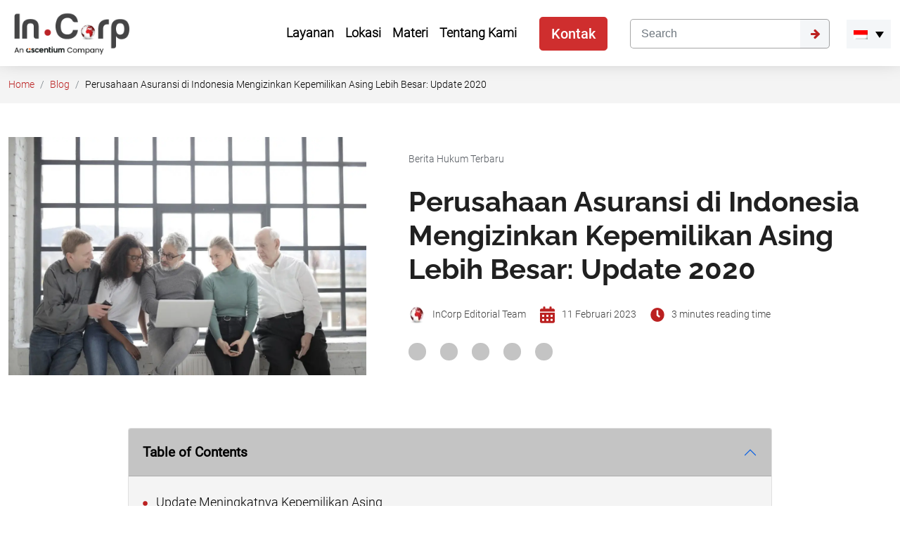

--- FILE ---
content_type: text/html; charset=UTF-8
request_url: https://www.cekindo.com/id/blog/perusahaan-asuransi-indonesia-2020
body_size: 59832
content:

<!doctype html>
<html lang="id-ID">
<head><meta charset="UTF-8"><script>if(navigator.userAgent.match(/MSIE|Internet Explorer/i)||navigator.userAgent.match(/Trident\/7\..*?rv:11/i)){var href=document.location.href;if(!href.match(/[?&]nowprocket/)){if(href.indexOf("?")==-1){if(href.indexOf("#")==-1){document.location.href=href+"?nowprocket=1"}else{document.location.href=href.replace("#","?nowprocket=1#")}}else{if(href.indexOf("#")==-1){document.location.href=href+"&nowprocket=1"}else{document.location.href=href.replace("#","&nowprocket=1#")}}}}</script><script>(()=>{class RocketLazyLoadScripts{constructor(){this.v="2.0.4",this.userEvents=["keydown","keyup","mousedown","mouseup","mousemove","mouseover","mouseout","touchmove","touchstart","touchend","touchcancel","wheel","click","dblclick","input"],this.attributeEvents=["onblur","onclick","oncontextmenu","ondblclick","onfocus","onmousedown","onmouseenter","onmouseleave","onmousemove","onmouseout","onmouseover","onmouseup","onmousewheel","onscroll","onsubmit"]}async t(){this.i(),this.o(),/iP(ad|hone)/.test(navigator.userAgent)&&this.h(),this.u(),this.l(this),this.m(),this.k(this),this.p(this),this._(),await Promise.all([this.R(),this.L()]),this.lastBreath=Date.now(),this.S(this),this.P(),this.D(),this.O(),this.M(),await this.C(this.delayedScripts.normal),await this.C(this.delayedScripts.defer),await this.C(this.delayedScripts.async),await this.T(),await this.F(),await this.j(),await this.A(),window.dispatchEvent(new Event("rocket-allScriptsLoaded")),this.everythingLoaded=!0,this.lastTouchEnd&&await new Promise(t=>setTimeout(t,500-Date.now()+this.lastTouchEnd)),this.I(),this.H(),this.U(),this.W()}i(){this.CSPIssue=sessionStorage.getItem("rocketCSPIssue"),document.addEventListener("securitypolicyviolation",t=>{this.CSPIssue||"script-src-elem"!==t.violatedDirective||"data"!==t.blockedURI||(this.CSPIssue=!0,sessionStorage.setItem("rocketCSPIssue",!0))},{isRocket:!0})}o(){window.addEventListener("pageshow",t=>{this.persisted=t.persisted,this.realWindowLoadedFired=!0},{isRocket:!0}),window.addEventListener("pagehide",()=>{this.onFirstUserAction=null},{isRocket:!0})}h(){let t;function e(e){t=e}window.addEventListener("touchstart",e,{isRocket:!0}),window.addEventListener("touchend",function i(o){o.changedTouches[0]&&t.changedTouches[0]&&Math.abs(o.changedTouches[0].pageX-t.changedTouches[0].pageX)<10&&Math.abs(o.changedTouches[0].pageY-t.changedTouches[0].pageY)<10&&o.timeStamp-t.timeStamp<200&&(window.removeEventListener("touchstart",e,{isRocket:!0}),window.removeEventListener("touchend",i,{isRocket:!0}),"INPUT"===o.target.tagName&&"text"===o.target.type||(o.target.dispatchEvent(new TouchEvent("touchend",{target:o.target,bubbles:!0})),o.target.dispatchEvent(new MouseEvent("mouseover",{target:o.target,bubbles:!0})),o.target.dispatchEvent(new PointerEvent("click",{target:o.target,bubbles:!0,cancelable:!0,detail:1,clientX:o.changedTouches[0].clientX,clientY:o.changedTouches[0].clientY})),event.preventDefault()))},{isRocket:!0})}q(t){this.userActionTriggered||("mousemove"!==t.type||this.firstMousemoveIgnored?"keyup"===t.type||"mouseover"===t.type||"mouseout"===t.type||(this.userActionTriggered=!0,this.onFirstUserAction&&this.onFirstUserAction()):this.firstMousemoveIgnored=!0),"click"===t.type&&t.preventDefault(),t.stopPropagation(),t.stopImmediatePropagation(),"touchstart"===this.lastEvent&&"touchend"===t.type&&(this.lastTouchEnd=Date.now()),"click"===t.type&&(this.lastTouchEnd=0),this.lastEvent=t.type,t.composedPath&&t.composedPath()[0].getRootNode()instanceof ShadowRoot&&(t.rocketTarget=t.composedPath()[0]),this.savedUserEvents.push(t)}u(){this.savedUserEvents=[],this.userEventHandler=this.q.bind(this),this.userEvents.forEach(t=>window.addEventListener(t,this.userEventHandler,{passive:!1,isRocket:!0})),document.addEventListener("visibilitychange",this.userEventHandler,{isRocket:!0})}U(){this.userEvents.forEach(t=>window.removeEventListener(t,this.userEventHandler,{passive:!1,isRocket:!0})),document.removeEventListener("visibilitychange",this.userEventHandler,{isRocket:!0}),this.savedUserEvents.forEach(t=>{(t.rocketTarget||t.target).dispatchEvent(new window[t.constructor.name](t.type,t))})}m(){const t="return false",e=Array.from(this.attributeEvents,t=>"data-rocket-"+t),i="["+this.attributeEvents.join("],[")+"]",o="[data-rocket-"+this.attributeEvents.join("],[data-rocket-")+"]",s=(e,i,o)=>{o&&o!==t&&(e.setAttribute("data-rocket-"+i,o),e["rocket"+i]=new Function("event",o),e.setAttribute(i,t))};new MutationObserver(t=>{for(const n of t)"attributes"===n.type&&(n.attributeName.startsWith("data-rocket-")||this.everythingLoaded?n.attributeName.startsWith("data-rocket-")&&this.everythingLoaded&&this.N(n.target,n.attributeName.substring(12)):s(n.target,n.attributeName,n.target.getAttribute(n.attributeName))),"childList"===n.type&&n.addedNodes.forEach(t=>{if(t.nodeType===Node.ELEMENT_NODE)if(this.everythingLoaded)for(const i of[t,...t.querySelectorAll(o)])for(const t of i.getAttributeNames())e.includes(t)&&this.N(i,t.substring(12));else for(const e of[t,...t.querySelectorAll(i)])for(const t of e.getAttributeNames())this.attributeEvents.includes(t)&&s(e,t,e.getAttribute(t))})}).observe(document,{subtree:!0,childList:!0,attributeFilter:[...this.attributeEvents,...e]})}I(){this.attributeEvents.forEach(t=>{document.querySelectorAll("[data-rocket-"+t+"]").forEach(e=>{this.N(e,t)})})}N(t,e){const i=t.getAttribute("data-rocket-"+e);i&&(t.setAttribute(e,i),t.removeAttribute("data-rocket-"+e))}k(t){Object.defineProperty(HTMLElement.prototype,"onclick",{get(){return this.rocketonclick||null},set(e){this.rocketonclick=e,this.setAttribute(t.everythingLoaded?"onclick":"data-rocket-onclick","this.rocketonclick(event)")}})}S(t){function e(e,i){let o=e[i];e[i]=null,Object.defineProperty(e,i,{get:()=>o,set(s){t.everythingLoaded?o=s:e["rocket"+i]=o=s}})}e(document,"onreadystatechange"),e(window,"onload"),e(window,"onpageshow");try{Object.defineProperty(document,"readyState",{get:()=>t.rocketReadyState,set(e){t.rocketReadyState=e},configurable:!0}),document.readyState="loading"}catch(t){console.log("WPRocket DJE readyState conflict, bypassing")}}l(t){this.originalAddEventListener=EventTarget.prototype.addEventListener,this.originalRemoveEventListener=EventTarget.prototype.removeEventListener,this.savedEventListeners=[],EventTarget.prototype.addEventListener=function(e,i,o){o&&o.isRocket||!t.B(e,this)&&!t.userEvents.includes(e)||t.B(e,this)&&!t.userActionTriggered||e.startsWith("rocket-")||t.everythingLoaded?t.originalAddEventListener.call(this,e,i,o):(t.savedEventListeners.push({target:this,remove:!1,type:e,func:i,options:o}),"mouseenter"!==e&&"mouseleave"!==e||t.originalAddEventListener.call(this,e,t.savedUserEvents.push,o))},EventTarget.prototype.removeEventListener=function(e,i,o){o&&o.isRocket||!t.B(e,this)&&!t.userEvents.includes(e)||t.B(e,this)&&!t.userActionTriggered||e.startsWith("rocket-")||t.everythingLoaded?t.originalRemoveEventListener.call(this,e,i,o):t.savedEventListeners.push({target:this,remove:!0,type:e,func:i,options:o})}}J(t,e){this.savedEventListeners=this.savedEventListeners.filter(i=>{let o=i.type,s=i.target||window;return e!==o||t!==s||(this.B(o,s)&&(i.type="rocket-"+o),this.$(i),!1)})}H(){EventTarget.prototype.addEventListener=this.originalAddEventListener,EventTarget.prototype.removeEventListener=this.originalRemoveEventListener,this.savedEventListeners.forEach(t=>this.$(t))}$(t){t.remove?this.originalRemoveEventListener.call(t.target,t.type,t.func,t.options):this.originalAddEventListener.call(t.target,t.type,t.func,t.options)}p(t){let e;function i(e){return t.everythingLoaded?e:e.split(" ").map(t=>"load"===t||t.startsWith("load.")?"rocket-jquery-load":t).join(" ")}function o(o){function s(e){const s=o.fn[e];o.fn[e]=o.fn.init.prototype[e]=function(){return this[0]===window&&t.userActionTriggered&&("string"==typeof arguments[0]||arguments[0]instanceof String?arguments[0]=i(arguments[0]):"object"==typeof arguments[0]&&Object.keys(arguments[0]).forEach(t=>{const e=arguments[0][t];delete arguments[0][t],arguments[0][i(t)]=e})),s.apply(this,arguments),this}}if(o&&o.fn&&!t.allJQueries.includes(o)){const e={DOMContentLoaded:[],"rocket-DOMContentLoaded":[]};for(const t in e)document.addEventListener(t,()=>{e[t].forEach(t=>t())},{isRocket:!0});o.fn.ready=o.fn.init.prototype.ready=function(i){function s(){parseInt(o.fn.jquery)>2?setTimeout(()=>i.bind(document)(o)):i.bind(document)(o)}return"function"==typeof i&&(t.realDomReadyFired?!t.userActionTriggered||t.fauxDomReadyFired?s():e["rocket-DOMContentLoaded"].push(s):e.DOMContentLoaded.push(s)),o([])},s("on"),s("one"),s("off"),t.allJQueries.push(o)}e=o}t.allJQueries=[],o(window.jQuery),Object.defineProperty(window,"jQuery",{get:()=>e,set(t){o(t)}})}P(){const t=new Map;document.write=document.writeln=function(e){const i=document.currentScript,o=document.createRange(),s=i.parentElement;let n=t.get(i);void 0===n&&(n=i.nextSibling,t.set(i,n));const c=document.createDocumentFragment();o.setStart(c,0),c.appendChild(o.createContextualFragment(e)),s.insertBefore(c,n)}}async R(){return new Promise(t=>{this.userActionTriggered?t():this.onFirstUserAction=t})}async L(){return new Promise(t=>{document.addEventListener("DOMContentLoaded",()=>{this.realDomReadyFired=!0,t()},{isRocket:!0})})}async j(){return this.realWindowLoadedFired?Promise.resolve():new Promise(t=>{window.addEventListener("load",t,{isRocket:!0})})}M(){this.pendingScripts=[];this.scriptsMutationObserver=new MutationObserver(t=>{for(const e of t)e.addedNodes.forEach(t=>{"SCRIPT"!==t.tagName||t.noModule||t.isWPRocket||this.pendingScripts.push({script:t,promise:new Promise(e=>{const i=()=>{const i=this.pendingScripts.findIndex(e=>e.script===t);i>=0&&this.pendingScripts.splice(i,1),e()};t.addEventListener("load",i,{isRocket:!0}),t.addEventListener("error",i,{isRocket:!0}),setTimeout(i,1e3)})})})}),this.scriptsMutationObserver.observe(document,{childList:!0,subtree:!0})}async F(){await this.X(),this.pendingScripts.length?(await this.pendingScripts[0].promise,await this.F()):this.scriptsMutationObserver.disconnect()}D(){this.delayedScripts={normal:[],async:[],defer:[]},document.querySelectorAll("script[type$=rocketlazyloadscript]").forEach(t=>{t.hasAttribute("data-rocket-src")?t.hasAttribute("async")&&!1!==t.async?this.delayedScripts.async.push(t):t.hasAttribute("defer")&&!1!==t.defer||"module"===t.getAttribute("data-rocket-type")?this.delayedScripts.defer.push(t):this.delayedScripts.normal.push(t):this.delayedScripts.normal.push(t)})}async _(){await this.L();let t=[];document.querySelectorAll("script[type$=rocketlazyloadscript][data-rocket-src]").forEach(e=>{let i=e.getAttribute("data-rocket-src");if(i&&!i.startsWith("data:")){i.startsWith("//")&&(i=location.protocol+i);try{const o=new URL(i).origin;o!==location.origin&&t.push({src:o,crossOrigin:e.crossOrigin||"module"===e.getAttribute("data-rocket-type")})}catch(t){}}}),t=[...new Map(t.map(t=>[JSON.stringify(t),t])).values()],this.Y(t,"preconnect")}async G(t){if(await this.K(),!0!==t.noModule||!("noModule"in HTMLScriptElement.prototype))return new Promise(e=>{let i;function o(){(i||t).setAttribute("data-rocket-status","executed"),e()}try{if(navigator.userAgent.includes("Firefox/")||""===navigator.vendor||this.CSPIssue)i=document.createElement("script"),[...t.attributes].forEach(t=>{let e=t.nodeName;"type"!==e&&("data-rocket-type"===e&&(e="type"),"data-rocket-src"===e&&(e="src"),i.setAttribute(e,t.nodeValue))}),t.text&&(i.text=t.text),t.nonce&&(i.nonce=t.nonce),i.hasAttribute("src")?(i.addEventListener("load",o,{isRocket:!0}),i.addEventListener("error",()=>{i.setAttribute("data-rocket-status","failed-network"),e()},{isRocket:!0}),setTimeout(()=>{i.isConnected||e()},1)):(i.text=t.text,o()),i.isWPRocket=!0,t.parentNode.replaceChild(i,t);else{const i=t.getAttribute("data-rocket-type"),s=t.getAttribute("data-rocket-src");i?(t.type=i,t.removeAttribute("data-rocket-type")):t.removeAttribute("type"),t.addEventListener("load",o,{isRocket:!0}),t.addEventListener("error",i=>{this.CSPIssue&&i.target.src.startsWith("data:")?(console.log("WPRocket: CSP fallback activated"),t.removeAttribute("src"),this.G(t).then(e)):(t.setAttribute("data-rocket-status","failed-network"),e())},{isRocket:!0}),s?(t.fetchPriority="high",t.removeAttribute("data-rocket-src"),t.src=s):t.src="data:text/javascript;base64,"+window.btoa(unescape(encodeURIComponent(t.text)))}}catch(i){t.setAttribute("data-rocket-status","failed-transform"),e()}});t.setAttribute("data-rocket-status","skipped")}async C(t){const e=t.shift();return e?(e.isConnected&&await this.G(e),this.C(t)):Promise.resolve()}O(){this.Y([...this.delayedScripts.normal,...this.delayedScripts.defer,...this.delayedScripts.async],"preload")}Y(t,e){this.trash=this.trash||[];let i=!0;var o=document.createDocumentFragment();t.forEach(t=>{const s=t.getAttribute&&t.getAttribute("data-rocket-src")||t.src;if(s&&!s.startsWith("data:")){const n=document.createElement("link");n.href=s,n.rel=e,"preconnect"!==e&&(n.as="script",n.fetchPriority=i?"high":"low"),t.getAttribute&&"module"===t.getAttribute("data-rocket-type")&&(n.crossOrigin=!0),t.crossOrigin&&(n.crossOrigin=t.crossOrigin),t.integrity&&(n.integrity=t.integrity),t.nonce&&(n.nonce=t.nonce),o.appendChild(n),this.trash.push(n),i=!1}}),document.head.appendChild(o)}W(){this.trash.forEach(t=>t.remove())}async T(){try{document.readyState="interactive"}catch(t){}this.fauxDomReadyFired=!0;try{await this.K(),this.J(document,"readystatechange"),document.dispatchEvent(new Event("rocket-readystatechange")),await this.K(),document.rocketonreadystatechange&&document.rocketonreadystatechange(),await this.K(),this.J(document,"DOMContentLoaded"),document.dispatchEvent(new Event("rocket-DOMContentLoaded")),await this.K(),this.J(window,"DOMContentLoaded"),window.dispatchEvent(new Event("rocket-DOMContentLoaded"))}catch(t){console.error(t)}}async A(){try{document.readyState="complete"}catch(t){}try{await this.K(),this.J(document,"readystatechange"),document.dispatchEvent(new Event("rocket-readystatechange")),await this.K(),document.rocketonreadystatechange&&document.rocketonreadystatechange(),await this.K(),this.J(window,"load"),window.dispatchEvent(new Event("rocket-load")),await this.K(),window.rocketonload&&window.rocketonload(),await this.K(),this.allJQueries.forEach(t=>t(window).trigger("rocket-jquery-load")),await this.K(),this.J(window,"pageshow");const t=new Event("rocket-pageshow");t.persisted=this.persisted,window.dispatchEvent(t),await this.K(),window.rocketonpageshow&&window.rocketonpageshow({persisted:this.persisted})}catch(t){console.error(t)}}async K(){Date.now()-this.lastBreath>45&&(await this.X(),this.lastBreath=Date.now())}async X(){return document.hidden?new Promise(t=>setTimeout(t)):new Promise(t=>requestAnimationFrame(t))}B(t,e){return e===document&&"readystatechange"===t||(e===document&&"DOMContentLoaded"===t||(e===window&&"DOMContentLoaded"===t||(e===window&&"load"===t||e===window&&"pageshow"===t)))}static run(){(new RocketLazyLoadScripts).t()}}RocketLazyLoadScripts.run()})();</script>

<script>if(navigator.userAgent.match(/MSIE|Internet Explorer/i)||navigator.userAgent.match(/Trident\/7\..*?rv:11/i)){var href=document.location.href;if(!href.match(/[?&]nowprocket/)){if(href.indexOf("?")==-1){if(href.indexOf("#")==-1){document.location.href=href+"?nowprocket=1"}else{document.location.href=href.replace("#","?nowprocket=1#")}}else{if(href.indexOf("#")==-1){document.location.href=href+"&nowprocket=1"}else{document.location.href=href.replace("#","&nowprocket=1#")}}}}</script>


	

	<meta name="viewport" content="width=device-width, initial-scale=1">

  <meta name="google-site-verification" content="42_sCQgOmVa0Ki3DuSpw2UVBOqbjQpCpa51-hLLSoiU" />

  <meta name="author" content="PT Cekindo Business International" />

  <meta name="contact" content="sales@cekindo.com" />

  <meta name="copyright" content="PT Cekindo Business International" />

	<link rel="profile" href="https://gmpg.org/xfn/11">
  
  <link rel="preload" href="https://www.cekindo.com/wp-content/themes/incorp/assets/fonts/raleway/1Ptug8zYS_SKggPNyC0ITw.woff2" as="font" type="font/woff2" crossorigin>
  
	    

      
  
  <style></style>
  <script type="rocketlazyloadscript" id="flying-scripts">
    const loadScriptsTimer = setTimeout(loadScripts, 0);
    const userInteractionEvents = ["mouseover", "keydown", "touchstart", "touchmove", "wheel"];
    userInteractionEvents.forEach(function(event) {
        window.addEventListener(event, triggerScriptLoader, {
            passive: !0
        })
    });
    function triggerScriptLoader() {
        loadScripts();
        clearTimeout(loadScriptsTimer);
        userInteractionEvents.forEach(function(event) {
            window.removeEventListener(event, triggerScriptLoader, {
                passive: !0
            })
        })
    }
    function loadScripts() {
                document.querySelectorAll("link[data-type='lazy']").forEach(function(elem) {
            elem.setAttribute("href", elem.getAttribute("data-href"))
			elem.setAttribute("rel", "stylesheet")
			elem.setAttribute("media", "all")
			elem.removeAttribute("data-href")
			elem.removeAttribute("data-type")
        });
    }
  </script>

	<script data-cfasync="false" data-no-defer="1" data-no-minify="1" data-no-optimize="1">var ewww_webp_supported=!1;function check_webp_feature(A,e){var w;e=void 0!==e?e:function(){},ewww_webp_supported?e(ewww_webp_supported):((w=new Image).onload=function(){ewww_webp_supported=0<w.width&&0<w.height,e&&e(ewww_webp_supported)},w.onerror=function(){e&&e(!1)},w.src="data:image/webp;base64,"+{alpha:"UklGRkoAAABXRUJQVlA4WAoAAAAQAAAAAAAAAAAAQUxQSAwAAAARBxAR/Q9ERP8DAABWUDggGAAAABQBAJ0BKgEAAQAAAP4AAA3AAP7mtQAAAA=="}[A])}check_webp_feature("alpha");</script><meta name='robots' content='index, follow, max-image-preview:large, max-snippet:-1, max-video-preview:-1' />
	<style></style>
	

<script data-cfasync="false" data-pagespeed-no-defer>
	var gtm4wp_datalayer_name = "dataLayer";
	var dataLayer = dataLayer || [];

	const gtm4wp_scrollerscript_debugmode         = true;
	const gtm4wp_scrollerscript_callbacktime      = 100;
	const gtm4wp_scrollerscript_readerlocation    = 150;
	const gtm4wp_scrollerscript_contentelementid  = "index";
	const gtm4wp_scrollerscript_scannertime       = 60;
</script>

	
	<title>Perusahaan Asuransi di Indonesia: Kepemilikan Asing Lebih Besar</title>
<link crossorigin data-rocket-preload as="font" href="https://www.cekindo.com/wp-content/themes/incorp/assets/fonts/raleway/1Ptug8zYS_SKggPNyC0ITw.woff2" rel="preload">
<link crossorigin data-rocket-preload as="font" href="https://www.cekindo.com/wp-content/themes/incorp/assets/fonts/roboto/Roboto-Medium.ttf" rel="preload">
<link crossorigin data-rocket-preload as="font" href="https://www.cekindo.com/wp-content/themes/incorp/assets/fonts/roboto/Roboto-Light.ttf" rel="preload">
<link crossorigin data-rocket-preload as="font" href="https://www.cekindo.com/wp-content/themes/incorp/assets/fonts/roboto/Roboto-Regular.ttf" rel="preload">
<link crossorigin data-rocket-preload as="font" href="https://www.cekindo.com/wp-content/plugins/wp-security-hardening/modules/inc/fa/fonts/fontawesome-webfont.woff?v=4.1.0" rel="preload">
<style id="wpr-usedcss">:root{--bs-blue:#0d6efd;--bs-indigo:#6610f2;--bs-purple:#6f42c1;--bs-pink:#d63384;--bs-red:#dc3545;--bs-orange:#fd7e14;--bs-yellow:#ffc107;--bs-green:#198754;--bs-teal:#20c997;--bs-cyan:#0dcaf0;--bs-white:#fff;--bs-gray:#6c757d;--bs-gray-dark:#343a40;--bs-primary:#0d6efd;--bs-secondary:#6c757d;--bs-success:#198754;--bs-info:#0dcaf0;--bs-warning:#ffc107;--bs-danger:#dc3545;--bs-light:#f8f9fa;--bs-dark:#212529;--bs-font-sans-serif:system-ui,-apple-system,"Segoe UI",Roboto,"Helvetica Neue",Arial,"Noto Sans","Liberation Sans",sans-serif,"Apple Color Emoji","Segoe UI Emoji","Segoe UI Symbol","Noto Color Emoji";--bs-font-monospace:SFMono-Regular,Menlo,Monaco,Consolas,"Liberation Mono","Courier New",monospace;--bs-gradient:linear-gradient(180deg, rgba(255, 255, 255, .15), rgba(255, 255, 255, 0))}*,::after,::before{box-sizing:border-box}@media (prefers-reduced-motion:no-preference){:root{scroll-behavior:smooth}}body{margin:0;font-family:var(--bs-font-sans-serif);font-size:1rem;font-weight:400;line-height:1.5;color:#212529;background-color:#fff;-webkit-text-size-adjust:100%;-webkit-tap-highlight-color:transparent}hr{margin:1rem 0;color:inherit;background-color:currentColor;border:0;opacity:.25}hr:not([size]){height:1px}h1,h2,h3,h4,h5,h6{margin-top:0;margin-bottom:.5rem;font-weight:500;line-height:1.2}h1{font-size:calc(1.375rem + 1.5vw)}@media (min-width:1200px){h1{font-size:2.5rem}}h2{font-size:calc(1.325rem + .9vw)}@media (min-width:1200px){h2{font-size:2rem}}h3{font-size:calc(1.3rem + .6vw)}@media (min-width:1200px){h3{font-size:1.75rem}}h4{font-size:calc(1.275rem + .3vw)}@media (min-width:1200px){h4{font-size:1.5rem}}h5{font-size:1.25rem}h6{font-size:1rem}p{margin-top:0;margin-bottom:1rem}ol,ul{padding-left:2rem}ol,ul{margin-top:0;margin-bottom:1rem}ol ol,ol ul,ul ol,ul ul{margin-bottom:0}a{color:#0d6efd;text-decoration:underline}a:hover{color:#0a58ca}a:not([href]):not([class]),a:not([href]):not([class]):hover{color:inherit;text-decoration:none}code{font-family:var(--bs-font-monospace);font-size:1em;direction:ltr;unicode-bidi:bidi-override}code{font-size:.875em;color:#d63384;word-wrap:break-word}a>code{color:inherit}img,svg{vertical-align:middle}table{caption-side:bottom;border-collapse:collapse}caption{padding-top:.5rem;padding-bottom:.5rem;color:#6c757d;text-align:left}th{text-align:inherit;text-align:-webkit-match-parent}tbody,td,th,tr{border-color:inherit;border-style:solid;border-width:0}label{display:inline-block}button{border-radius:0}button:focus:not(:focus-visible){outline:0}button,input,optgroup,select,textarea{margin:0;font-family:inherit;font-size:inherit;line-height:inherit}[role=button]{cursor:pointer}select{word-wrap:normal}select:disabled{opacity:1}[list]::-webkit-calendar-picker-indicator{display:none}[type=button]:not(:disabled),[type=reset]:not(:disabled),[type=submit]:not(:disabled),button:not(:disabled){cursor:pointer}::-moz-focus-inner{padding:0;border-style:none}textarea{resize:vertical}fieldset{min-width:0;padding:0;margin:0;border:0}legend{float:left;width:100%;padding:0;margin-bottom:.5rem;font-size:calc(1.275rem + .3vw);line-height:inherit}legend+*{clear:left}::-webkit-datetime-edit-day-field,::-webkit-datetime-edit-fields-wrapper,::-webkit-datetime-edit-hour-field,::-webkit-datetime-edit-minute,::-webkit-datetime-edit-month-field,::-webkit-datetime-edit-text,::-webkit-datetime-edit-year-field{padding:0}::-webkit-inner-spin-button{height:auto}[type=search]{outline-offset:-2px;-webkit-appearance:textfield}::-webkit-search-decoration{-webkit-appearance:none}::-webkit-color-swatch-wrapper{padding:0}::file-selector-button{font:inherit}::-webkit-file-upload-button{font:inherit;-webkit-appearance:button}iframe{border:0}[hidden]{display:none!important}.container{width:100%;padding-right:var(--bs-gutter-x,.75rem);padding-left:var(--bs-gutter-x,.75rem);margin-right:auto;margin-left:auto}@media (min-width:576px){.container{max-width:540px}}@media (min-width:768px){.container{max-width:720px}}@media (min-width:992px){.container{max-width:960px}}@media (min-width:1200px){legend{font-size:1.5rem}.container{max-width:1140px}}@media (min-width:1400px){.container{max-width:1320px}}.row{--bs-gutter-x:1.5rem;--bs-gutter-y:0;display:flex;flex-wrap:wrap;margin-top:calc(var(--bs-gutter-y) * -1);margin-right:calc(var(--bs-gutter-x) * -.5);margin-left:calc(var(--bs-gutter-x) * -.5)}.row>*{flex-shrink:0;width:100%;max-width:100%;padding-right:calc(var(--bs-gutter-x) * .5);padding-left:calc(var(--bs-gutter-x) * .5);margin-top:var(--bs-gutter-y)}.row-cols-1>*{flex:0 0 auto;width:100%}@media (min-width:576px){.row-cols-sm-2>*{flex:0 0 auto;width:50%}}@media (min-width:768px){.row-cols-md-5>*{flex:0 0 auto;width:20%}}.col-6{flex:0 0 auto;width:50%}@media (min-width:768px){.col-md-2{flex:0 0 auto;width:16.66666667%}.col-md-3{flex:0 0 auto;width:25%}.col-md-4{flex:0 0 auto;width:33.33333333%}.col-md-5{flex:0 0 auto;width:41.66666667%}.col-md-6{flex:0 0 auto;width:50%}.col-md-7{flex:0 0 auto;width:58.33333333%}.col-md-9{flex:0 0 auto;width:75%}.col-md-12{flex:0 0 auto;width:100%}}.table{--bs-table-bg:transparent;--bs-table-accent-bg:transparent;--bs-table-striped-color:#212529;--bs-table-striped-bg:rgba(0, 0, 0, .05);--bs-table-active-color:#212529;--bs-table-active-bg:rgba(0, 0, 0, .1);--bs-table-hover-color:#212529;--bs-table-hover-bg:rgba(0, 0, 0, .075);width:100%;margin-bottom:1rem;color:#212529;vertical-align:top;border-color:#dee2e6}.table>:not(caption)>*>*{padding:.5rem;background-color:var(--bs-table-bg);border-bottom-width:1px;box-shadow:inset 0 0 0 9999px var(--bs-table-accent-bg)}.table>tbody{vertical-align:inherit}.table>:not(:last-child)>:last-child>*{border-bottom-color:currentColor}.form-control{display:block;width:100%;padding:.375rem .75rem;font-size:1rem;font-weight:400;line-height:1.5;color:#212529;background-color:#fff;background-clip:padding-box;border:1px solid #ced4da;-webkit-appearance:none;-moz-appearance:none;appearance:none;border-radius:.25rem;transition:border-color .15s ease-in-out,box-shadow .15s ease-in-out}.form-control[type=file]{overflow:hidden}.form-control[type=file]:not(:disabled):not([readonly]){cursor:pointer}.form-control:focus{color:#212529;background-color:#fff;border-color:#86b7fe;outline:0;box-shadow:0 0 0 .25rem rgba(13,110,253,.25)}.form-control::-webkit-date-and-time-value{height:1.5em}.form-control::-moz-placeholder{color:#6c757d;opacity:1}.form-control::placeholder{color:#6c757d;opacity:1}.form-control:disabled,.form-control[readonly]{background-color:#e9ecef;opacity:1}.form-control::file-selector-button{padding:.375rem .75rem;margin:-.375rem -.75rem;-webkit-margin-end:.75rem;margin-inline-end:.75rem;color:#212529;background-color:#e9ecef;pointer-events:none;border-color:inherit;border-style:solid;border-width:0;border-inline-end-width:1px;border-radius:0;transition:color .15s ease-in-out,background-color .15s ease-in-out,border-color .15s ease-in-out,box-shadow .15s ease-in-out}@media (prefers-reduced-motion:reduce){.form-control{transition:none}.form-control::file-selector-button{transition:none}}.form-control:hover:not(:disabled):not([readonly])::file-selector-button{background-color:#dde0e3}.form-control::-webkit-file-upload-button{padding:.375rem .75rem;margin:-.375rem -.75rem;-webkit-margin-end:.75rem;margin-inline-end:.75rem;color:#212529;background-color:#e9ecef;pointer-events:none;border-color:inherit;border-style:solid;border-width:0;border-inline-end-width:1px;border-radius:0;-webkit-transition:color .15s ease-in-out,background-color .15s ease-in-out,border-color .15s ease-in-out,box-shadow .15s ease-in-out;transition:color .15s ease-in-out,background-color .15s ease-in-out,border-color .15s ease-in-out,box-shadow .15s ease-in-out}@media (prefers-reduced-motion:reduce){.form-control::-webkit-file-upload-button{-webkit-transition:none;transition:none}}.form-control:hover:not(:disabled):not([readonly])::-webkit-file-upload-button{background-color:#dde0e3}textarea.form-control{min-height:calc(1.5em + (.75rem + 2px))}.btn{display:inline-block;font-weight:400;line-height:1.5;color:#212529;text-align:center;text-decoration:none;vertical-align:middle;cursor:pointer;-webkit-user-select:none;-moz-user-select:none;user-select:none;background-color:transparent;border:1px solid transparent;padding:.375rem .75rem;font-size:1rem;border-radius:.25rem;transition:color .15s ease-in-out,background-color .15s ease-in-out,border-color .15s ease-in-out,box-shadow .15s ease-in-out}@media (prefers-reduced-motion:reduce){.btn{transition:none}}.btn:hover{color:#212529}.btn:focus{outline:0;box-shadow:0 0 0 .25rem rgba(13,110,253,.25)}.btn.disabled,.btn:disabled,fieldset:disabled .btn{pointer-events:none;opacity:.65}.btn-primary{color:#fff;background-color:#0d6efd;border-color:#0d6efd}.btn-primary:hover{color:#fff;background-color:#0b5ed7;border-color:#0a58ca}.btn-primary:focus{color:#fff;background-color:#0b5ed7;border-color:#0a58ca;box-shadow:0 0 0 .25rem rgba(49,132,253,.5)}.btn-primary.active,.btn-primary:active,.show>.btn-primary.dropdown-toggle{color:#fff;background-color:#0a58ca;border-color:#0a53be}.btn-primary.active:focus,.btn-primary:active:focus,.show>.btn-primary.dropdown-toggle:focus{box-shadow:0 0 0 .25rem rgba(49,132,253,.5)}.btn-primary.disabled,.btn-primary:disabled{color:#fff;background-color:#0d6efd;border-color:#0d6efd}.btn-danger{color:#fff;background-color:#dc3545;border-color:#dc3545}.btn-danger:hover{color:#fff;background-color:#bb2d3b;border-color:#b02a37}.btn-danger:focus{color:#fff;background-color:#bb2d3b;border-color:#b02a37;box-shadow:0 0 0 .25rem rgba(225,83,97,.5)}.btn-danger.active,.btn-danger:active,.show>.btn-danger.dropdown-toggle{color:#fff;background-color:#b02a37;border-color:#a52834}.btn-danger.active:focus,.btn-danger:active:focus,.show>.btn-danger.dropdown-toggle:focus{box-shadow:0 0 0 .25rem rgba(225,83,97,.5)}.btn-danger.disabled,.btn-danger:disabled{color:#fff;background-color:#dc3545;border-color:#dc3545}.btn-lg{padding:.5rem 1rem;font-size:1.25rem;border-radius:.3rem}.fade{transition:opacity .15s linear}@media (prefers-reduced-motion:reduce){.fade{transition:none}}.fade:not(.show){opacity:0}.collapse:not(.show){display:none}.collapsing{height:0;overflow:hidden;transition:height .35s ease}@media (prefers-reduced-motion:reduce){.collapsing{transition:none}}.dropdown,.dropend,.dropstart,.dropup{position:relative}.dropdown-toggle{white-space:nowrap}.dropdown-toggle::after{display:inline-block;margin-left:.255em;vertical-align:.255em;content:"";border-top:.3em solid;border-right:.3em solid transparent;border-bottom:0;border-left:.3em solid transparent}.dropdown-toggle:empty::after{margin-left:0}.dropdown-menu{position:absolute;z-index:1000;display:none;min-width:10rem;padding:.5rem 0;margin:0;font-size:1rem;color:#212529;text-align:left;list-style:none;background-color:#fff;background-clip:padding-box;border:1px solid rgba(0,0,0,.15);border-radius:.25rem}.dropup .dropdown-toggle::after{display:inline-block;margin-left:.255em;vertical-align:.255em;content:"";border-top:0;border-right:.3em solid transparent;border-bottom:.3em solid;border-left:.3em solid transparent}.dropup .dropdown-toggle:empty::after{margin-left:0}.dropend .dropdown-toggle::after{display:inline-block;margin-left:.255em;vertical-align:.255em;content:"";border-top:.3em solid transparent;border-right:0;border-bottom:.3em solid transparent;border-left:.3em solid}.dropend .dropdown-toggle:empty::after{margin-left:0}.dropend .dropdown-toggle::after{vertical-align:0}.dropstart .dropdown-toggle::after{display:inline-block;margin-left:.255em;vertical-align:.255em;content:""}.dropstart .dropdown-toggle::after{display:none}.dropstart .dropdown-toggle::before{display:inline-block;margin-right:.255em;vertical-align:.255em;content:"";border-top:.3em solid transparent;border-right:.3em solid;border-bottom:.3em solid transparent}.dropstart .dropdown-toggle:empty::after{margin-left:0}.dropstart .dropdown-toggle::before{vertical-align:0}.dropdown-item{display:block;width:100%;padding:.25rem 1rem;clear:both;font-weight:400;color:#212529;text-align:inherit;text-decoration:none;white-space:nowrap;background-color:transparent;border:0}.dropdown-item:focus,.dropdown-item:hover{color:#1e2125;background-color:#e9ecef}.dropdown-item.active,.dropdown-item:active{color:#fff;text-decoration:none;background-color:#0d6efd}.dropdown-item.disabled,.dropdown-item:disabled{color:#adb5bd;pointer-events:none;background-color:transparent}.dropdown-menu.show{display:block}.nav{display:flex;flex-wrap:wrap;padding-left:0;margin-bottom:0;list-style:none}.nav-link{display:block;padding:.5rem 1rem;color:#0d6efd;text-decoration:none;transition:color .15s ease-in-out,background-color .15s ease-in-out,border-color .15s ease-in-out}@media (prefers-reduced-motion:reduce){.nav-link{transition:none}}.nav-link:focus,.nav-link:hover{color:#0a58ca}.nav-link.disabled{color:#6c757d;pointer-events:none;cursor:default}.nav-pills .nav-link{background:0 0;border:0;border-radius:.25rem}.nav-pills .nav-link.active,.nav-pills .show>.nav-link{color:#fff;background-color:#0d6efd}.tab-content>.tab-pane{display:none}.tab-content>.active{display:block}.navbar{position:relative;display:flex;flex-wrap:wrap;align-items:center;justify-content:space-between;padding-top:.5rem;padding-bottom:.5rem}.navbar>.container{display:flex;flex-wrap:inherit;align-items:center;justify-content:space-between}.navbar-nav{display:flex;flex-direction:column;padding-left:0;margin-bottom:0;list-style:none}.navbar-nav .nav-link{padding-right:0;padding-left:0}.navbar-nav .dropdown-menu{position:static}.navbar-collapse{flex-basis:100%;flex-grow:1;align-items:center}.navbar-toggler{padding:.25rem .75rem;font-size:1.25rem;line-height:1;background-color:transparent;border:1px solid transparent;border-radius:.25rem;transition:box-shadow .15s ease-in-out}@media (prefers-reduced-motion:reduce){.navbar-toggler{transition:none}}.navbar-toggler:hover{text-decoration:none}.navbar-toggler:focus{text-decoration:none;outline:0;box-shadow:0 0 0 .25rem}.navbar-toggler-icon{display:inline-block;width:1.5em;height:1.5em;vertical-align:middle;background-repeat:no-repeat;background-position:center;background-size:100%}@media (min-width:992px){.navbar-expand-lg{flex-wrap:nowrap;justify-content:flex-start}.navbar-expand-lg .navbar-nav{flex-direction:row}.navbar-expand-lg .navbar-nav .dropdown-menu{position:absolute}.navbar-expand-lg .navbar-nav .nav-link{padding-right:.5rem;padding-left:.5rem}.navbar-expand-lg .navbar-collapse{display:flex!important;flex-basis:auto}.navbar-expand-lg .navbar-toggler{display:none}}.navbar-light .navbar-nav .nav-link{color:rgba(0,0,0,.55)}.navbar-light .navbar-nav .nav-link:focus,.navbar-light .navbar-nav .nav-link:hover{color:rgba(0,0,0,.7)}.navbar-light .navbar-nav .nav-link.disabled{color:rgba(0,0,0,.3)}.navbar-light .navbar-nav .nav-link.active,.navbar-light .navbar-nav .show>.nav-link{color:rgba(0,0,0,.9)}.navbar-light .navbar-toggler{color:rgba(0,0,0,.55);border-color:rgba(0,0,0,.1)}.navbar-light .navbar-toggler-icon{background-image:url("data:image/svg+xml,%3csvg xmlns='http://www.w3.org/2000/svg' viewBox='0 0 30 30'%3e%3cpath stroke='rgba%280, 0, 0, 0.55%29' stroke-linecap='round' stroke-miterlimit='10' stroke-width='2' d='M4 7h22M4 15h22M4 23h22'/%3e%3c/svg%3e")}.card-body{flex:1 1 auto;padding:1rem}.card-img{width:100%}.card-img{border-top-left-radius:calc(.25rem - 1px);border-top-right-radius:calc(.25rem - 1px)}.card-img{border-bottom-right-radius:calc(.25rem - 1px);border-bottom-left-radius:calc(.25rem - 1px)}.accordion-button{position:relative;display:flex;align-items:center;width:100%;padding:1rem 1.25rem;font-size:1rem;color:#212529;text-align:left;background-color:#fff;border:0;border-radius:0;overflow-anchor:none;transition:color .15s ease-in-out,background-color .15s ease-in-out,border-color .15s ease-in-out,box-shadow .15s ease-in-out,border-radius .15s ease}.accordion-button:not(.collapsed){color:#0c63e4;background-color:#e7f1ff;box-shadow:inset 0 -1px 0 rgba(0,0,0,.125)}.accordion-button:not(.collapsed)::after{background-image:url("data:image/svg+xml,%3csvg xmlns='http://www.w3.org/2000/svg' viewBox='0 0 16 16' fill='%230c63e4'%3e%3cpath fill-rule='evenodd' d='M1.646 4.646a.5.5 0 0 1 .708 0L8 10.293l5.646-5.647a.5.5 0 0 1 .708.708l-6 6a.5.5 0 0 1-.708 0l-6-6a.5.5 0 0 1 0-.708z'/%3e%3c/svg%3e");transform:rotate(-180deg)}.accordion-button::after{flex-shrink:0;width:1.25rem;height:1.25rem;margin-left:auto;content:"";background-image:url("data:image/svg+xml,%3csvg xmlns='http://www.w3.org/2000/svg' viewBox='0 0 16 16' fill='%23212529'%3e%3cpath fill-rule='evenodd' d='M1.646 4.646a.5.5 0 0 1 .708 0L8 10.293l5.646-5.647a.5.5 0 0 1 .708.708l-6 6a.5.5 0 0 1-.708 0l-6-6a.5.5 0 0 1 0-.708z'/%3e%3c/svg%3e");background-repeat:no-repeat;background-size:1.25rem;transition:transform .2s ease-in-out}.accordion-button:hover{z-index:2}.accordion-button:focus{z-index:3;border-color:#86b7fe;outline:0;box-shadow:0 0 0 .25rem rgba(13,110,253,.25)}.accordion-header{margin-bottom:0}.accordion-item{background-color:#fff;border:1px solid rgba(0,0,0,.125)}.accordion-item:first-of-type{border-top-left-radius:.25rem;border-top-right-radius:.25rem}.accordion-item:first-of-type .accordion-button{border-top-left-radius:calc(.25rem - 1px);border-top-right-radius:calc(.25rem - 1px)}.accordion-item:not(:first-of-type){border-top:0}.accordion-item:last-of-type{border-bottom-right-radius:.25rem;border-bottom-left-radius:.25rem}.accordion-item:last-of-type .accordion-button.collapsed{border-bottom-right-radius:calc(.25rem - 1px);border-bottom-left-radius:calc(.25rem - 1px)}.accordion-item:last-of-type .accordion-collapse{border-bottom-right-radius:.25rem;border-bottom-left-radius:.25rem}.accordion-body{padding:1rem 1.25rem}.breadcrumb{display:flex;flex-wrap:wrap;padding:0;margin-bottom:1rem;list-style:none}.breadcrumb-item+.breadcrumb-item{padding-left:.5rem}.breadcrumb-item+.breadcrumb-item::before{float:left;padding-right:.5rem;color:#6c757d;content:var(--bs-breadcrumb-divider, "/")}.breadcrumb-item.active{color:#6c757d}.alert{position:relative;padding:1rem;margin-bottom:1rem;border:1px solid transparent;border-radius:.25rem}.progress{display:flex;height:1rem;overflow:hidden;font-size:.75rem;background-color:#e9ecef;border-radius:.25rem}.list-group{display:flex;flex-direction:column;padding-left:0;margin-bottom:0;border-radius:.25rem}.list-group-item{position:relative;display:block;padding:.5rem 1rem;color:#212529;text-decoration:none;background-color:#fff;border:1px solid rgba(0,0,0,.125)}.list-group-item:first-child{border-top-left-radius:inherit;border-top-right-radius:inherit}.list-group-item:last-child{border-bottom-right-radius:inherit;border-bottom-left-radius:inherit}.list-group-item.disabled,.list-group-item:disabled{color:#6c757d;pointer-events:none;background-color:#fff}.list-group-item.active{z-index:2;color:#fff;background-color:#0d6efd;border-color:#0d6efd}.list-group-item+.list-group-item{border-top-width:0}.list-group-item+.list-group-item.active{margin-top:-1px;border-top-width:1px}.toast{width:350px;max-width:100%;font-size:.875rem;pointer-events:auto;background-color:rgba(255,255,255,.85);background-clip:padding-box;border:1px solid rgba(0,0,0,.1);box-shadow:0 .5rem 1rem rgba(0,0,0,.15);border-radius:.25rem}.toast:not(.showing):not(.show){opacity:0}.toast.hide{display:none}.modal{position:fixed;top:0;left:0;z-index:1060;display:none;width:100%;height:100%;overflow-x:hidden;overflow-y:auto;outline:0}.modal-dialog{position:relative;width:auto;margin:.5rem;pointer-events:none}.modal.fade .modal-dialog{transition:transform .3s ease-out;transform:translate(0,-50px)}@media (prefers-reduced-motion:reduce){.accordion-button{transition:none}.accordion-button::after{transition:none}.modal.fade .modal-dialog{transition:none}}.modal.show .modal-dialog{transform:none}.modal.modal-static .modal-dialog{transform:scale(1.02)}.modal-backdrop{position:fixed;top:0;left:0;z-index:1040;width:100vw;height:100vh;background-color:#000}.modal-backdrop.fade{opacity:0}.modal-backdrop.show{opacity:.5}.modal-body{position:relative;flex:1 1 auto;padding:1rem}@media (min-width:576px){.modal-dialog{max-width:500px;margin:1.75rem auto}}.tooltip{position:absolute;z-index:1080;display:block;margin:0;font-family:var(--bs-font-sans-serif);font-style:normal;font-weight:400;line-height:1.5;text-align:left;text-align:start;text-decoration:none;text-shadow:none;text-transform:none;letter-spacing:normal;word-break:normal;word-spacing:normal;white-space:normal;line-break:auto;font-size:.875rem;word-wrap:break-word;opacity:0}.tooltip.show{opacity:.9}.tooltip .tooltip-arrow{position:absolute;display:block;width:.8rem;height:.4rem}.tooltip .tooltip-arrow::before{position:absolute;content:"";border-color:transparent;border-style:solid}.tooltip-inner{max-width:200px;padding:.25rem .5rem;color:#fff;text-align:center;background-color:#000;border-radius:.25rem}.popover{position:absolute;top:0;left:0;z-index:1070;display:block;max-width:276px;font-family:var(--bs-font-sans-serif);font-style:normal;font-weight:400;line-height:1.5;text-align:left;text-align:start;text-decoration:none;text-shadow:none;text-transform:none;letter-spacing:normal;word-break:normal;word-spacing:normal;white-space:normal;line-break:auto;font-size:.875rem;word-wrap:break-word;background-color:#fff;background-clip:padding-box;border:1px solid rgba(0,0,0,.2);border-radius:.3rem}.popover .popover-arrow{position:absolute;display:block;width:1rem;height:.5rem}.popover .popover-arrow::after,.popover .popover-arrow::before{position:absolute;display:block;content:"";border-color:transparent;border-style:solid}.popover-header{padding:.5rem 1rem;margin-bottom:0;font-size:1rem;background-color:#f0f0f0;border-bottom:1px solid rgba(0,0,0,.2);border-top-left-radius:calc(.3rem - 1px);border-top-right-radius:calc(.3rem - 1px)}.popover-header:empty{display:none}.popover-body{padding:1rem;color:#212529}.carousel{position:relative}.carousel.pointer-event{touch-action:pan-y}.carousel-item{position:relative;display:none;float:left;width:100%;margin-right:-100%;-webkit-backface-visibility:hidden;backface-visibility:hidden;transition:transform .6s ease-in-out}.carousel-item-next,.carousel-item-prev,.carousel-item.active{display:block}.active.carousel-item-end,.carousel-item-next:not(.carousel-item-start){transform:translateX(100%)}.active.carousel-item-start,.carousel-item-prev:not(.carousel-item-end){transform:translateX(-100%)}.carousel-indicators{position:absolute;right:0;bottom:0;left:0;z-index:2;display:flex;justify-content:center;padding:0;margin-right:15%;margin-bottom:1rem;margin-left:15%;list-style:none}.carousel-indicators [data-bs-target]{box-sizing:content-box;flex:0 1 auto;width:30px;height:3px;padding:0;margin-right:3px;margin-left:3px;text-indent:-999px;cursor:pointer;background-color:#fff;background-clip:padding-box;border:0;border-top:10px solid transparent;border-bottom:10px solid transparent;opacity:.5;transition:opacity .6s ease}@media (prefers-reduced-motion:reduce){.carousel-item{transition:none}.carousel-indicators [data-bs-target]{transition:none}}.carousel-indicators .active{opacity:1}.offcanvas{position:fixed;bottom:0;z-index:1050;display:flex;flex-direction:column;max-width:100%;visibility:hidden;background-color:#fff;background-clip:padding-box;outline:0;transition:transform .3s ease-in-out}@media (prefers-reduced-motion:reduce){.offcanvas{transition:none}}.offcanvas.show{transform:none}.link-dark{color:#212529}.link-dark:focus,.link-dark:hover{color:#1a1e21}.sticky-top{position:-webkit-sticky;position:sticky;top:0;z-index:1020}.float-start{float:left!important}.float-end{float:right!important}.d-flex{display:flex!important}.border{border:1px solid #dee2e6!important}.border-top{border-top:1px solid #dee2e6!important}.w-100{width:100%!important}.h-100{height:100%!important}.flex-column{flex-direction:column!important}.justify-content-center{justify-content:center!important}.align-items-center{align-items:center!important}.m-0{margin:0!important}.m-auto{margin:auto!important}.mt-3{margin-top:1rem!important}.mt-4{margin-top:1.5rem!important}.mt-5{margin-top:3rem!important}.mb-2{margin-bottom:.5rem!important}.mb-3{margin-bottom:1rem!important}.mb-4{margin-bottom:1.5rem!important}.mb-5{margin-bottom:3rem!important}.p-0{padding:0!important}.p-2{padding:.5rem!important}.px-3{padding-right:1rem!important;padding-left:1rem!important}.px-4{padding-right:1.5rem!important;padding-left:1.5rem!important}.px-5{padding-right:3rem!important;padding-left:3rem!important}.py-2{padding-top:.5rem!important;padding-bottom:.5rem!important}.py-3{padding-top:1rem!important;padding-bottom:1rem!important}.py-4{padding-top:1.5rem!important;padding-bottom:1.5rem!important}.py-5{padding-top:3rem!important;padding-bottom:3rem!important}.pt-2{padding-top:.5rem!important}.pt-3{padding-top:1rem!important}.pt-4{padding-top:1.5rem!important}.pt-5{padding-top:3rem!important}.pe-3{padding-right:1rem!important}.pe-4{padding-right:1.5rem!important}.pb-3{padding-bottom:1rem!important}.pb-4{padding-bottom:1.5rem!important}.ps-0{padding-left:0!important}.text-center{text-align:center!important}.text-decoration-none{text-decoration:none!important}.text-primary{color:#0d6efd!important}.text-danger{color:#dc3545!important}.text-white{color:#fff!important}.bg-dark{background-color:#212529!important}.visible{visibility:visible!important}@media (min-width:768px){.mt-md-0{margin-top:0!important}.mt-md-auto{margin-top:auto!important}.p-md-5{padding:3rem!important}.pt-md-0{padding-top:0!important}.ps-md-5{padding-left:3rem!important}}@font-face{font-family:Raleway;font-style:normal;font-weight:700;font-display:swap;src:url(https://www.cekindo.com/wp-content/themes/incorp/assets/fonts/raleway/1Ptug8zYS_SKggPNyC0ITw.woff2) format('woff2');unicode-range:U+0000-00FF,U+0131,U+0152-0153,U+02BB-02BC,U+02C6,U+02DA,U+02DC,U+0304,U+0308,U+0329,U+2000-206F,U+20AC,U+2122,U+2191,U+2193,U+2212,U+2215,U+FEFF,U+FFFD}@font-face{font-family:'Roboto Medium';src:url(https://www.cekindo.com/wp-content/themes/incorp/assets/fonts/roboto/Roboto-Medium.ttf);font-display:swap}@font-face{font-family:'Roboto Light';src:url(https://www.cekindo.com/wp-content/themes/incorp/assets/fonts/roboto/Roboto-Light.ttf);font-display:swap}@font-face{font-family:'Roboto Reguler';src:url(https://www.cekindo.com/wp-content/themes/incorp/assets/fonts/roboto/Roboto-Regular.ttf);font-display:swap}img:is([sizes=auto i],[sizes^="auto," i]){contain-intrinsic-size:3000px 1500px}.px-3{padding:0 15px}:root{--wp--preset--aspect-ratio--square:1;--wp--preset--aspect-ratio--4-3:4/3;--wp--preset--aspect-ratio--3-4:3/4;--wp--preset--aspect-ratio--3-2:3/2;--wp--preset--aspect-ratio--2-3:2/3;--wp--preset--aspect-ratio--16-9:16/9;--wp--preset--aspect-ratio--9-16:9/16;--wp--preset--color--black:#000000;--wp--preset--color--cyan-bluish-gray:#abb8c3;--wp--preset--color--white:#ffffff;--wp--preset--color--pale-pink:#f78da7;--wp--preset--color--vivid-red:#cf2e2e;--wp--preset--color--luminous-vivid-orange:#ff6900;--wp--preset--color--luminous-vivid-amber:#fcb900;--wp--preset--color--light-green-cyan:#7bdcb5;--wp--preset--color--vivid-green-cyan:#00d084;--wp--preset--color--pale-cyan-blue:#8ed1fc;--wp--preset--color--vivid-cyan-blue:#0693e3;--wp--preset--color--vivid-purple:#9b51e0;--wp--preset--gradient--vivid-cyan-blue-to-vivid-purple:linear-gradient(135deg,rgba(6, 147, 227, 1) 0%,rgb(155, 81, 224) 100%);--wp--preset--gradient--light-green-cyan-to-vivid-green-cyan:linear-gradient(135deg,rgb(122, 220, 180) 0%,rgb(0, 208, 130) 100%);--wp--preset--gradient--luminous-vivid-amber-to-luminous-vivid-orange:linear-gradient(135deg,rgba(252, 185, 0, 1) 0%,rgba(255, 105, 0, 1) 100%);--wp--preset--gradient--luminous-vivid-orange-to-vivid-red:linear-gradient(135deg,rgba(255, 105, 0, 1) 0%,rgb(207, 46, 46) 100%);--wp--preset--gradient--very-light-gray-to-cyan-bluish-gray:linear-gradient(135deg,rgb(238, 238, 238) 0%,rgb(169, 184, 195) 100%);--wp--preset--gradient--cool-to-warm-spectrum:linear-gradient(135deg,rgb(74, 234, 220) 0%,rgb(151, 120, 209) 20%,rgb(207, 42, 186) 40%,rgb(238, 44, 130) 60%,rgb(251, 105, 98) 80%,rgb(254, 248, 76) 100%);--wp--preset--gradient--blush-light-purple:linear-gradient(135deg,rgb(255, 206, 236) 0%,rgb(152, 150, 240) 100%);--wp--preset--gradient--blush-bordeaux:linear-gradient(135deg,rgb(254, 205, 165) 0%,rgb(254, 45, 45) 50%,rgb(107, 0, 62) 100%);--wp--preset--gradient--luminous-dusk:linear-gradient(135deg,rgb(255, 203, 112) 0%,rgb(199, 81, 192) 50%,rgb(65, 88, 208) 100%);--wp--preset--gradient--pale-ocean:linear-gradient(135deg,rgb(255, 245, 203) 0%,rgb(182, 227, 212) 50%,rgb(51, 167, 181) 100%);--wp--preset--gradient--electric-grass:linear-gradient(135deg,rgb(202, 248, 128) 0%,rgb(113, 206, 126) 100%);--wp--preset--gradient--midnight:linear-gradient(135deg,rgb(2, 3, 129) 0%,rgb(40, 116, 252) 100%);--wp--preset--font-size--small:13px;--wp--preset--font-size--medium:20px;--wp--preset--font-size--large:36px;--wp--preset--font-size--x-large:42px;--wp--preset--spacing--20:0.44rem;--wp--preset--spacing--30:0.67rem;--wp--preset--spacing--40:1rem;--wp--preset--spacing--50:1.5rem;--wp--preset--spacing--60:2.25rem;--wp--preset--spacing--70:3.38rem;--wp--preset--spacing--80:5.06rem;--wp--preset--shadow--natural:6px 6px 9px rgba(0, 0, 0, .2);--wp--preset--shadow--deep:12px 12px 50px rgba(0, 0, 0, .4);--wp--preset--shadow--sharp:6px 6px 0px rgba(0, 0, 0, .2);--wp--preset--shadow--outlined:6px 6px 0px -3px rgba(255, 255, 255, 1),6px 6px rgba(0, 0, 0, 1);--wp--preset--shadow--crisp:6px 6px 0px rgba(0, 0, 0, 1)}:where(.is-layout-flex){gap:.5em}:where(.is-layout-grid){gap:.5em}:where(.wp-block-post-template.is-layout-flex){gap:1.25em}:where(.wp-block-post-template.is-layout-grid){gap:1.25em}:where(.wp-block-columns.is-layout-flex){gap:2em}:where(.wp-block-columns.is-layout-grid){gap:2em}:root :where(.wp-block-pullquote){font-size:1.5em;line-height:1.6}.schema-faq .schema-faq-question{font-size:14px;font-weight:700;text-decoration:none;margin:0;padding:15px 40px 15px 15px;line-height:1.4;cursor:pointer;position:relative;-webkit-touch-callout:none;-webkit-user-select:none;-moz-user-select:none;-ms-user-select:none;user-select:none;display:block}.schema-faq .schema-faq-question.faq-q-open{border-bottom:1px solid #d1dfee}.schema-faq .schema-faq-question:after{content:"+";position:absolute;top:0;right:15px;text-align:center;font-weight:700;color:#000;font-size:20px;height:100%;display:flex;flex-direction:column;justify-content:center}.schema-faq .schema-faq-question.faq-q-open:after{content:"-"}.schema-faq p.schema-faq-answer{margin:0;padding:15px;background-color:#fff;font-size:16px;line-height:1.4;border-bottom:1px solid #dedee0;display:none}h2.text-primary{color:#bb2121!important;font-family:Raleway,sans-serif;font-size:2.1rem;font-weight:700}.nav-pills .show>.nav-link{background-color:#bb2121!important;color:#fff!important}.hidden{display:none}.bg-grey{background-color:#f4f4f4!important}@media (max-width:767px){h2.text-primary{color:#bb2121!important;font-family:Raleway,sans-serif;font-size:27px;font-weight:700}}.wpml-ls-legacy-dropdown-click{width:15.5em;max-width:100%}.wpml-ls-legacy-dropdown-click>ul{position:relative;padding:0;margin:0!important;list-style-type:none}.wpml-ls-legacy-dropdown-click .wpml-ls-item{padding:0;margin:0;list-style-type:none}.wpml-ls-legacy-dropdown-click a{display:block;text-decoration:none;color:#444;border:1px solid #cdcdcd;background-color:#fff;padding:5px 10px;line-height:1}.wpml-ls-legacy-dropdown-click a span{vertical-align:middle}.wpml-ls-legacy-dropdown-click a.wpml-ls-item-toggle{position:relative;padding-right:calc(10px + 1.4em)}.rtl .wpml-ls-legacy-dropdown-click a.wpml-ls-item-toggle{padding-right:10px;padding-left:calc(10px + 1.4em)}.wpml-ls-legacy-dropdown-click a.wpml-ls-item-toggle:after{content:"";vertical-align:middle;display:inline-block;border:.35em solid transparent;border-top:.5em solid;position:absolute;right:10px;top:calc(50% - .175em)}.rtl .wpml-ls-legacy-dropdown-click a.wpml-ls-item-toggle:after{right:auto;left:10px}.wpml-ls-legacy-dropdown-click .wpml-ls-current-language:hover>a,.wpml-ls-legacy-dropdown-click a:focus,.wpml-ls-legacy-dropdown-click a:hover{color:#000;background:#eee}.wpml-ls-legacy-dropdown-click .wpml-ls-sub-menu{visibility:hidden;position:absolute;top:100%;right:0;left:0;border-top:1px solid #cdcdcd;padding:0;margin:0;list-style-type:none;z-index:101}.wpml-ls-legacy-dropdown-click .wpml-ls-sub-menu a{border-width:0 1px 1px}.wpml-ls-legacy-dropdown-click .wpml-ls-flag{display:inline;vertical-align:middle}.wpml-ls-legacy-dropdown-click .wpml-ls-flag+span{margin-left:.4em}.rtl .wpml-ls-legacy-dropdown-click .wpml-ls-flag+span{margin-left:0;margin-right:.4em}.wpml-ls-statics-shortcode_actions{background-color:#f4f6f8}.wpml-ls-statics-shortcode_actions,.wpml-ls-statics-shortcode_actions .wpml-ls-sub-menu,.wpml-ls-statics-shortcode_actions a{border-color:#fff}.wpml-ls-statics-shortcode_actions .wpml-ls-sub-menu a,.wpml-ls-statics-shortcode_actions .wpml-ls-sub-menu a:link,.wpml-ls-statics-shortcode_actions a,.wpml-ls-statics-shortcode_actions li:not(.wpml-ls-current-language) .wpml-ls-link,.wpml-ls-statics-shortcode_actions li:not(.wpml-ls-current-language) .wpml-ls-link:link{color:#202020;background-color:#fff}.wpml-ls-statics-shortcode_actions .wpml-ls-sub-menu a:focus,.wpml-ls-statics-shortcode_actions .wpml-ls-sub-menu a:hover,.wpml-ls-statics-shortcode_actions .wpml-ls-sub-menu a:link:focus,.wpml-ls-statics-shortcode_actions .wpml-ls-sub-menu a:link:hover{color:#202020;background-color:#f4f6f8}.wpml-ls-statics-shortcode_actions .wpml-ls-current-language>a{color:#202020;background-color:#f4f6f8}.wpml-ls-statics-shortcode_actions .wpml-ls-current-language:hover>a,.wpml-ls-statics-shortcode_actions .wpml-ls-current-language>a:focus{color:#202020;background-color:#f4f6f8}a.wpml-ls-link{width:45px}.wpml-ls-native{display:none}html{line-height:1.15;-webkit-text-size-adjust:100%}body{margin:0}main{display:block}h1{font-size:2em;margin:.67em 0}hr{box-sizing:content-box;height:0;overflow:visible}a{background-color:transparent}strong{font-weight:bolder}code{font-family:monospace,monospace;font-size:1em}img{border-style:none}button,input,optgroup,select,textarea{font-family:inherit;font-size:100%;line-height:1.15;margin:0}button,input{overflow:visible}button,select{text-transform:none}[type=button],[type=reset],[type=submit],button{-webkit-appearance:button}[type=button]::-moz-focus-inner,[type=reset]::-moz-focus-inner,[type=submit]::-moz-focus-inner,button::-moz-focus-inner{border-style:none;padding:0}[type=button]:-moz-focusring,[type=reset]:-moz-focusring,[type=submit]:-moz-focusring,button:-moz-focusring{outline:ButtonText dotted 1px}fieldset{padding:.35em .75em .625em}legend{box-sizing:border-box;color:inherit;display:table;max-width:100%;padding:0;white-space:normal}progress{vertical-align:baseline}textarea{overflow:auto}[type=checkbox],[type=radio]{box-sizing:border-box;padding:0}[type=number]::-webkit-inner-spin-button,[type=number]::-webkit-outer-spin-button{height:auto}[type=search]{-webkit-appearance:textfield;outline-offset:-2px}[type=search]::-webkit-search-decoration{-webkit-appearance:none}::-webkit-file-upload-button{-webkit-appearance:button;font:inherit}template{display:none}[hidden]{display:none}*,::after,::before{box-sizing:inherit}html{box-sizing:border-box}body,button,input,optgroup,select,textarea{color:#404040;font-family:-apple-system,BlinkMacSystemFont,"Segoe UI",Roboto,Oxygen-Sans,Ubuntu,Cantarell,"Helvetica Neue",sans-serif;font-size:1rem;line-height:1.5}h1,h2,h3,h4,h5,h6{clear:both}p{margin-bottom:1.5em}cite,i{font-style:italic}code,tt,var{font-family:monaco,consolas,"Andale Mono","DejaVu Sans Mono",monospace}body{background:#fff}hr{background-color:#ccc;border:0;height:1px;margin-bottom:1.5em}ol,ul{margin:0 0 1.5em 3em}ul{list-style:disc}ol{list-style:decimal}li>ol,li>ul{margin-bottom:0;margin-left:1.5em}iframe,object{max-width:100%}img{height:auto;max-width:100%}table{margin:0 0 1.5em;width:100%}a{color:#bb2121;text-decoration:none!important}a:visited{color:purple}a:active,a:focus,a:hover{color:#bb2d3b}a:focus{outline:dotted thin}a:active,a:hover{outline:0}button,input[type=button],input[type=reset],input[type=submit]{border:1px solid;border-color:#ccc #ccc #bbb;border-radius:3px;background:#e6e6e6;color:rgba(0,0,0,.8);line-height:1;padding:.6em 1em .4em}button:hover,input[type=button]:hover,input[type=reset]:hover,input[type=submit]:hover{border-color:#ccc #bbb #aaa}button:active,button:focus,input[type=button]:active,input[type=button]:focus,input[type=reset]:active,input[type=reset]:focus,input[type=submit]:active,input[type=submit]:focus{border-color:#aaa #bbb #bbb}input[type=email],input[type=number],input[type=search],input[type=tel],input[type=text],input[type=url],textarea{color:#666;border:1px solid #ccc;border-radius:3px;padding:3px}input[type=email]:focus,input[type=number]:focus,input[type=search]:focus,input[type=tel]:focus,input[type=text]:focus,input[type=url]:focus,textarea:focus{color:#111}select{border:1px solid #ccc}textarea{width:100%}.page,.post{margin:0 0 1.5em}.entry-content{margin:1.5em 0 0}.screen-reader-text{border:0;clip:rect(1px,1px,1px,1px);clip-path:inset(50%);height:1px;margin:-1px;overflow:hidden;padding:0;position:absolute!important;width:1px;word-wrap:normal!important}.screen-reader-text:focus{background-color:#f1f1f1;border-radius:3px;box-shadow:0 0 2px 2px rgba(0,0,0,.6);clip:auto!important;clip-path:none;color:#21759b;display:block;font-size:.875rem;font-weight:700;height:auto;left:5px;line-height:normal;padding:15px 23px 14px;text-decoration:none;top:5px;width:auto;z-index:100000}#primary[tabindex="-1"]:focus{outline:0}.btn-primary:hover{background-color:#bb2d3b!important;border-color:#bb2d3b!important}h2.text-left.pb-4{color:#bb2121;font-family:Raleway,sans-serif;font-weight:700}body h1{font-family:Raleway,sans-serif}body h2{font-family:Raleway,sans-serif}body h3{font-family:Raleway,sans-serif}body h4{font-family:Raleway,sans-serif}body h5{font-family:Raleway,sans-serif}tbody ul{line-height:1.1}::marker{color:#bb2121}a.text-primary{text-decoration:none}.ff-btn-submit:not(.ff_btn_no_style){background-color:#bb2121!important}.explore{float:left}.explore-content p{font-size:15px}.explore-content h4{margin-top:25px;min-height:70px}.explore .explore-boxes{margin-bottom:50px!important}.post-red-button{font-size:16px;font-weight:500;background-color:#bb2121;color:#fff;padding:7px 20px;border-radius:7px;display:inline-block;text-align:center;position:relative;top:5px}@media (max-width:767px){.explore{width:100%;padding:0;height:500px}}.breadcrumb-item.active{color:#000!important}.verificator p{line-height:1.8em;color:#000}p.footer-main.text-white{margin-bottom:.3em;font-size:19px;font-weight:600}.bg-dark{background-color:#333!important}body{font-family:"Roboto Light",'Roboto Reguler';font-size:1.1rem}button{font-family:'Roboto Medium'}.btn-primary{color:#fff;background-color:#cf2e2e;border-color:#cf2e2e}.nav-link{color:#000!important}.nav-item-search{width:300px;margin-right:15px}.nav-item-search input{border:1px solid #000;border-right:0;border-radius:10px 0 0 10px;padding-left:15px}.nav-item-search button{border:1px solid #000;border-left:0;border-radius:0 10px 10px 0}.nav-mob-lang{display:flex}.nav-mob{display:none}.nav-desk{display:flex}@media(max-width:991px){.nav-mob{display:block}.nav-desk{display:none}.nav-mob a{font-family:'Roboto Light';font-size:.9rem}.nav-mob-lang{display:flex}}.explore{display:flex;flex-flow:row wrap;grid-gap:40px}.explore .explore-boxes{background:#f4f4f4;box-shadow:0 0 12px -3px rgba(0,0,0,.3);margin-bottom:40px;flex:1;overflow:hidden}.explore.su-posts .explore-boxes a.img-link{overflow:hidden;display:block;margin-bottom:10px}.explore.su-posts .explore-boxes a{padding:0;margin:0;background:0 0;border-radius:unset}.explore .explore-boxes a{color:#bb2121;text-decoration:none;background:#e3e3e3;padding:10px 30px;-webkit-border-radius:8px;-moz-border-radius:8px;border-radius:8px;margin-top:10px;transition:background-color .5s ease;font-weight:600}.explore.su-posts .explore-boxes a img{border-radius:unset;object-fit:cover;height:225px;width:100%}.explore.su-posts .explore-boxes h3{margin:20px 0}.explore .explore-boxes h3{font-weight:500;font-size:20px!important}hr.solid{margin:20px 0}ul.text-right{text-align:right;text-transform:capitalize}.text-primary{color:#bb2121!important}.lazyload{background-image:none!important}.lazyload:before{background-image:none!important}#spu-bg-117559{background-color:rgba(0,0,0,.5)}#spu-117559 .spu-close{font-size:30px;color:#666;text-shadow:0 1px 0 #000}#spu-117559 .spu-close:hover{color:#000}#spu-117559{background-color:#fff;max-width:650px;border-radius:0;height:auto;box-shadow:0 0 0 0 #ccc}#spu-117559 .spu-container{padding:20px;height:calc(100% - 0px)}#spu-bg-242159{background-color:rgba(0,0,0,.5)}#spu-242159 .spu-close{font-size:30px;color:#666;text-shadow:0 1px 0 #000}#spu-242159 .spu-close:hover{color:#000}#spu-242159{background-color:#fff;max-width:650px;border-radius:0;height:auto;box-shadow:0 0 0 0 #ccc}#spu-242159 .spu-container{padding:20px;height:calc(100% - 0px)}#spu-bg-244148{background-color:rgba(0,0,0,.5)}#spu-244148 .spu-close{font-size:30px;color:#666;text-shadow:0 1px 0 #000}#spu-244148 .spu-close:hover{color:#000}#spu-244148{background-color:#fff;max-width:650px;border-radius:0;height:auto;box-shadow:0 0 0 0 #ccc}#spu-244148 .spu-container{padding:20px;height:calc(100% - 0px)}#spu-bg-244191{background-color:rgba(0,0,0,.5)}#spu-244191 .spu-close{font-size:30px;color:#666;text-shadow:0 1px 0 #000}#spu-244191 .spu-close:hover{color:#000}#spu-244191{background-color:#fff;max-width:650px;border-radius:0;height:auto;box-shadow:0 0 0 0 #ccc}#spu-244191 .spu-container{padding:20px;height:calc(100% - 0px)}#spu-bg-244192{background-color:rgba(0,0,0,.5)}#spu-244192 .spu-close{font-size:30px;color:#666;text-shadow:0 1px 0 #000}#spu-244192 .spu-close:hover{color:#000}#spu-244192{background-color:#fff;max-width:650px;border-radius:0;height:auto;box-shadow:0 0 0 0 #ccc}#spu-244192 .spu-container{padding:20px;height:calc(100% - 0px)}#spu-bg-244194{background-color:rgba(0,0,0,.5)}#spu-244194 .spu-close{font-size:30px;color:#666;text-shadow:0 1px 0 #000}#spu-244194 .spu-close:hover{color:#000}#spu-244194{background-color:#fff;max-width:650px;border-radius:0;height:auto;box-shadow:0 0 0 0 #ccc}#spu-244194 .spu-container{padding:20px;height:calc(100% - 0px)}#spu-bg-244195{background-color:rgba(0,0,0,.5)}#spu-244195 .spu-close{font-size:30px;color:#666;text-shadow:0 1px 0 #000}#spu-244195 .spu-close:hover{color:#000}#spu-244195{background-color:#fff;max-width:650px;border-radius:0;height:auto;box-shadow:0 0 0 0 #ccc}#spu-244195 .spu-container{padding:20px;height:calc(100% - 0px)}#spu-bg-244196{background-color:rgba(0,0,0,.5)}#spu-244196 .spu-close{font-size:30px;color:#666;text-shadow:0 1px 0 #000}#spu-244196 .spu-close:hover{color:#000}#spu-244196{background-color:#fff;max-width:650px;border-radius:0;height:auto;box-shadow:0 0 0 0 #ccc}#spu-244196 .spu-container{padding:20px;height:calc(100% - 0px)}#spu-bg-244972{background-color:rgba(0,0,0,.5)}#spu-244972 .spu-close{font-size:30px;color:#666;text-shadow:0 1px 0 #000}#spu-244972 .spu-close:hover{color:#000}#spu-244972{background-color:#fff;max-width:650px;border-radius:0;height:auto;box-shadow:0 0 0 0 #ccc}#spu-244972 .spu-container{padding:20px;height:calc(100% - 0px)}#spu-bg-244977{background-color:rgba(0,0,0,.5)}#spu-244977 .spu-close{font-size:30px;color:#666;text-shadow:0 1px 0 #000}#spu-244977 .spu-close:hover{color:#000}#spu-244977{background-color:#fff;max-width:650px;border-radius:0;height:auto;box-shadow:0 0 0 0 #ccc}#spu-244977 .spu-container{padding:20px;height:calc(100% - 0px)}#spu-bg-246290{background-color:rgba(0,0,0,.5)}#spu-246290 .spu-close{font-size:30px;color:#666;text-shadow:0 1px 0 #000}#spu-246290 .spu-close:hover{color:#000}#spu-246290{background-color:#fff;max-width:650px;border-radius:0;height:auto;box-shadow:0 0 0 0 #ccc}#spu-246290 .spu-container{padding:20px;height:calc(100% - 0px)}#spu-bg-247822{background-color:rgba(0,0,0,.5)}#spu-247822 .spu-close{font-size:30px;color:#666;text-shadow:0 1px 0 #000}#spu-247822 .spu-close:hover{color:#000}#spu-247822{background-color:#fff;max-width:650px;border-radius:0;height:auto;box-shadow:0 0 0 0 #ccc}#spu-247822 .spu-container{padding:20px;height:calc(100% - 0px)}#spu-bg-247910{background-color:rgba(0,0,0,.5)}#spu-247910 .spu-close{font-size:30px;color:#666;text-shadow:0 1px 0 #000}#spu-247910 .spu-close:hover{color:#000}#spu-247910{background-color:#fff;max-width:650px;border-radius:0;height:auto;box-shadow:0 0 0 0 #ccc}#spu-247910 .spu-container{padding:20px;height:calc(100% - 0px)}#spu-bg-248199{background-color:rgba(0,0,0,.5)}#spu-248199 .spu-close{font-size:30px;color:#666;text-shadow:0 1px 0 #000}#spu-248199 .spu-close:hover{color:#000}#spu-248199{background-color:#fff;max-width:650px;border-radius:0;height:auto;box-shadow:0 0 0 0 #ccc}#spu-248199 .spu-container{padding:20px;height:calc(100% - 0px)}#spu-bg-248371{background-color:rgba(0,0,0,.5)}#spu-248371 .spu-close{font-size:30px;color:#666;text-shadow:0 1px 0 #000}#spu-248371 .spu-close:hover{color:#000}#spu-248371{background-color:#fff;max-width:650px;border-radius:0;height:auto;box-shadow:0 0 0 0 #ccc}#spu-248371 .spu-container{padding:20px;height:calc(100% - 0px)}#spu-bg-248409{background-color:rgba(0,0,0,.5)}#spu-248409 .spu-close{font-size:30px;color:#666;text-shadow:0 1px 0 #000}#spu-248409 .spu-close:hover{color:#000}#spu-248409{background-color:#fff;max-width:650px;border-radius:0;height:auto;box-shadow:0 0 0 0 #ccc}#spu-248409 .spu-container{padding:20px;height:calc(100% - 0px)}#spu-bg-248490{background-color:rgba(0,0,0,.5)}#spu-248490 .spu-close{font-size:30px;color:#666;text-shadow:0 1px 0 #000}#spu-248490 .spu-close:hover{color:#000}#spu-248490{background-color:#fff;max-width:650px;border-radius:0;height:auto;box-shadow:0 0 0 0 #ccc}#spu-248490 .spu-container{padding:20px;height:calc(100% - 0px)}#spu-bg-248555{background-color:rgba(0,0,0,.5)}#spu-248555 .spu-close{font-size:30px;color:#666;text-shadow:0 1px 0 #000}#spu-248555 .spu-close:hover{color:#000}#spu-248555{background-color:#fff;max-width:650px;border-radius:0;height:auto;box-shadow:0 0 0 0 #ccc}#spu-248555 .spu-container{padding:20px;height:calc(100% - 0px)}#page{height:auto}:root{--red:#CF2E2E;--red-color:#BB2121;--white:#ffffff}.cs-nav .bg-dark{background-color:#333!important}.cs-nav button{font-family:'Roboto Medium'}.cs-nav .btn-primary{color:#fff;background-color:#cf2e2e;border-color:#cf2e2e}.cs-nav .nav-link{color:#000!important}.cs-nav .nav-item-search{width:300px;margin-right:15px;margin-top:6px}.cs-nav .nav-item-search input{border:1px solid #00000059;border-right:0;border-radius:5px 0 0 5px;padding-left:15px;height:42px}.cs-nav .nav-item-search button{border:1px solid #00000059;border-left:0;border-radius:0 5px 5px 0;padding-left:15px;height:42px;background:#f4f6f8;color:#cf2e2e}footer .nav-item a{font-family:'Roboto Light';text-decoration:none;font-size:1rem;font-weight:300;line-height:.3em}footer .nav-item{margin:0!important}footer .copyright{font-family:'Roboto Light';font-size:.9rem}.cs-nav .nav-mob-lang{display:flex}.cs-nav .nav-mob{display:none}.cs-nav .nav-desk{display:flex}.cs-nav .navbar .megamenu{padding:.8rem}@media all and (min-width:992px){.cs-nav .navbar .has-megamenu{position:static!important}.cs-nav .navbar .has-megamenu a{cursor:pointer}.cs-nav .navbar .megamenu{left:0;right:0;width:100%;margin-top:0}.cs-nav .navbar-expand-lg .navbar-nav .megamenu{position:absolute}}@media(max-width:991px){.cs-nav .nav-mob{display:block}.cs-nav .nav-desk{display:none}.cs-nav .nav-mob a{font-family:'Roboto Light';font-size:.9rem}.cs-nav .nav-mob-lang{display:flex}.cs-nav .navbar.sticky-top .navbar-collapse{overflow-y:auto;max-height:90vh;margin-top:10px}}.cs-nav .navbar-collapse{flex-grow:inherit}.cs-nav .megamenu{display:none}.cs-nav .menu-container{background:#fff}.cs-nav .megamenu.show{display:block}.divider{padding-top:15px;padding-bottom:15px;display:flex}.divider-separator{border-top:var(--divider-border-width) var(--divider-border-style) var(--divider-color);--divider-border-style:solid;--divider-color:#FFFFFF;--divider-border-width:0.5px;width:100%}.copyright{padding-bottom:2rem;padding-top:1.5rem}.cs-nav #megamenu-space li.nav-item{line-height:3}.cs-nav .nav-item.lang{width:65px}.cs-nav .wpml-ls-native{font-size:.8rem}.cs-nav .wpml-ls-legacy-dropdown-click a.wpml-ls-item-toggle{position:relative;padding-right:10px;padding-top:12px;padding-bottom:12px}.cs-nav #mega-service button{text-align:left;padding:0;line-height:2.5;padding:25px;padding-top:0;padding-bottom:0;border-radius:0}.cs-nav #mega-res .tab-menu a{text-align:left;padding:0;line-height:2.5;padding:25px;padding-top:0;padding-bottom:0;border-radius:0}.cs-nav #mega-about .tab-menu a{text-align:left;padding:0;line-height:2.5;padding:25px;padding-top:0;padding-bottom:0;border-radius:0}.cs-nav #mega-loc a{text-align:left;padding:0;padding-bottom:0;border-radius:0}.cs-nav #mega-loc .menu-container-dark{padding-top:20px;padding-left:20px;padding-right:20px}.cs-nav #mega-service button:first-child{background:0 0}.cs-nav .it-post-tab-second-menu-items{list-style:none;padding:0}.cs-nav .it-post-tab-second-menu-items li{line-height:2.4}.cs-nav .it-post-tab-second-menu-items li a{text-decoration:none;color:#000}.cs-nav .it-post-tab-third-column-content{display:none}.cs-nav .it-post-tab-third-column-content.active{display:block}.cs-nav .tab-menu{background-color:#f4f4f4;padding:0;padding-top:20px;padding-bottom:20px}.cs-nav .tab-menu-second{padding:0;padding-top:20px;padding-bottom:20px}#masthead.cs-nav{border-style:solid;border-width:0;border-color:#0201012E;box-shadow:0 -15px 30px 0 rgba(0,0,0,.42);transition:background .3s,border .3s,border-radius .3s,box-shadow .3s;background:#fff}.cs-nav .has-megamenu .fa-angle-right{color:var(--red-color)!important}.cs-nav .menu-link,.it-post-tab-third-column-post-content .desc,.it-post-tab-third-column-post-content .learn,.menu-link a{font-family:'Roboto Light';font-size:1rem;color:#000}.cs-nav .menu-link .angle-right{font-size:.7rem;line-height:4}.cs-nav .menu-link.active .angle-right .fa-angle-right{color:#fff!important}.cs-nav .menu-link a .angle-right{font-size:.7rem;line-height:3}.cs-nav .menu-link.active{background-color:var(--red)!important;color:#fff!important}.cs-nav .menu-link:first-child.active button{color:var(--red-color)!important}.cs-nav .fa-arrow-right{color:var(--red-color)!important}.cs-nav .menu-link:first-child.active{background-color:unset!important}.cs-nav .menu-link:first-child,.menu-link:first-child a{font-family:'Roboto Medium';font-size:1.1rem;color:var(--red-color)!important;font-weight:900}.cs-nav .it-post-tab-third-column-content a{text-decoration:none}.cs-nav .post-title{font-family:'Roboto Medium';font-size:1.1rem;color:var(--red-color)!important;font-weight:900}.cs-nav .it-post-tab-third-column-content a img{width:200px;height:155px;object-fit:cover;object-position:right}.cs-nav .card-img{height:160px}.cs-nav .card-img img{height:100%;object-fit:cover;object-position:right}.cs-nav .card-space .card-body h6{background-color:var(--red)!important;color:#fff;text-align:center}.cs-nav .card-space a{text-decoration:none}.cs-nav .menu-container-dark{background-color:#f4f4f4}.cs-nav .lang a{color:#000}.no-decor{text-decoration:none}@media (min-width:1200px){.container{max-width:1280px}}footer .border-top{border:none!important}.it-post-tab-third-column-post-content .desc{line-height:1.5}.cs-nav #mega-service .nav-link:hover{color:#fff!important}.cs-nav #mega-service .nav-link:hover i{color:#fff!important}.cs-nav .megamenu .nav-link:first-child:hover{color:#bb2121!important}.social-media-cs{display:flex}.social-media-cs a{font-size:1.5rem;margin-right:20px}.lang-space{padding-top:14px}.wpml-ls-legacy-dropdown-click .wpml-ls-flag{width:20px}.m-menu{font-weight:900}.btn:first-child:active{color:#fff;background-color:#cf2e2e;border-color:#cf2e2e}.navbar-toggler{background:#f6f7f7;background-color:#f6f7f7!important;width:50px;height:40px;margin-top:16px}.has-megamenu span.nav-link{cursor:pointer}@media (max-width:356px){.site-logo{width:40%}}.page{margin-bottom:0}ul{margin-left:0}.card-body{flex:1 1 auto;padding:0}.wyg-section{border-style:solid;border-width:1px;border-color:#00000012;border-top-width:8px;border-top-color:#bb2121;background-color:#fff;padding:15px 25px}.p-tempr p{margin-bottom:.2em;font-weight:600;line-height:unset}.p-tempr p::before{content:"";display:inline-block;width:20px;height:20px;background:var(--wpr-bg-7699d5f7-164e-4b5d-a58f-f79458b28887) no-repeat;background-size:contain;float:left;margin:2px 12px 0 0}p.disclaimer{font-size:13px;line-height:unset}.container-cs{max-width:940px}p{margin-bottom:1.5em;font-size:1.1rem;font-weight:400;line-height:2em}.verificator h3{font-family:Raleway,sans-serif;font-size:1.6rem;font-weight:600;text-decoration:none}.verificator h5{font-family:Raleway,sans-serif;font-size:1.1rem;font-weight:500;text-decoration:none}.verificator p{line-height:1.8em}.verificator .center{align-items:center;display:flex;height:100%}.entry-content h2{font-family:Raleway,sans-serif;font-size:2.1rem;font-weight:700;color:#bb2121}.entry-content a{color:#bb2121;text-decoration:none}.entry-title{color:#202020;font-family:Raleway,sans-serif;font-size:2.5rem;font-weight:700}.list-header{list-style:none;padding:0;justify-content:flex-start;display:flex;flex-wrap:wrap}.list-header li{display:flex;font-size:.9rem;transition:color .3s;padding:0 20px;padding-left:0;line-height:2}.list-header li span{width:20.5px;display:flex;margin-right:10px}.list-header li:first-child span{width:24px}.list-header li span img,.list-header li span svg{width:100%}.list-header li span svg path{fill:#BB2121}.social-share-buttons{display:flex}.social-share-buttons a span svg path{fill:white}.social-share-buttons a span{width:25px;height:25px;display:flex;background:#c4c4c4;border-radius:100%;padding:7px;margin-right:20px}.cs-cat-link{padding:0;justify-content:flex-start;display:flex;flex-wrap:wrap;list-style-type:none;margin:0}.cs-cat-link li{display:flex;margin:0;padding:0;position:relative}.cs-cat-link li a{color:#54595f;display:inline;text-align:left;box-shadow:none;text-decoration:none}.cs-cat-link li span{font-size:.9rem;font-weight:300;word-break:break-word;margin-right:4px}.breadcrumb-space{background:#f4f4f4;margin:0}.breadcrumb-space ol li a{color:#bb2121;text-decoration:none}.breadcrumb-space ol li{font-size:.9rem}.breadcrumb{margin:0}#accordionTOC .accordion-header button{background:#c4c4c4;font-family:Roboto,'Roboto Reguler';font-size:1.2rem;font-weight:600}#accordionTOC .accordion-button:not(.collapsed){color:#000}#accordionTOC .accordion-button:focus{box-shadow:unset}#accordionTOC .accordion-collapse{background-color:#f4f4f4}#accordionTOC .accordion-collapse svg{margin-right:8px;fill:#BB2121;height:7px;width:7px}#accordionTOC .accordion-collapse .accordion-body .items .item-h2 a{text-decoration:none;color:#000}#accordionTOC .accordion-collapse .accordion-body .items .item-h2 a:hover{color:#bb2121}section.verificator .row{align-items:center}section.more-on{display:flex}.explore{display:flex;flex-flow:row wrap;grid-gap:40px;float:left;width:33.33%;padding:0 10px;height:460px}.explore-content{padding:0 20px;text-align:left;min-height:80px}.explore.su-posts .explore-boxes h3{margin:20px 0;min-height:74px}.post-red-button{font-size:16px;font-weight:500;background-color:#bb2121;color:#fff;padding:7px 20px;border-radius:7px;display:block;text-align:center;position:relative;top:5px}.more-on-services h2{padding-left:10px}h4.text-left.pb-4.text-primary{font-weight:600}@media (max-width:767px){.explore{display:contents}.explore-content{min-height:165px}.more-on-services h2{padding-left:unset}.explore.su-posts .explore-boxes h3{min-height:50px}}.cs-nav .has-megamenu .megamenu .nav-link:hover{color:#fff!important;background-color:#cf2e2e}.cs-nav .has-megamenu .megamenu .nav-link:hover .fa-angle-right{color:#fff!important}.schema-faq p.schema-faq-answer{border-bottom:unset;margin-bottom:0!important}.schema-faq .schema-faq-question{font-size:1.1rem;color:#202020;background-color:#fff}.fluentform_wrapper_14.ffs_custom_wrap{background-color:#f3f3f3;padding:30px}.fluentform_wrapper_14.ffs_custom_wrap .error-text,.fluentform_wrapper_14.ffs_custom_wrap .ff-el-input--content .error{text-align:left}.fluentform_wrapper_14.ffs_custom_wrap .ff-message-success{text-align:left}.fluentform_wrapper_14.ffs_custom_wrap .ff-errors-in-stack{text-align:left}.fluentform_wrapper_14.ffs_custom_wrap .ff_submit_btn_wrapper .ff-btn-submit:not(.ff_btn_no_style):hover{color:#fff;border-style:solid;border-color:#bb2121;border-width:1px}.fluentform_wrapper_51.ffs_custom_wrap{background-color:#f3f3f3;padding:30px}form.fluent_form_51 .wpf_has_custom_css.ff-btn-submit{background-color:#bb2121;border-color:#bb2121;color:#fff}form.fluent_form_51 .wpf_has_custom_css.ff-btn-submit:hover{background-color:#fff;border-color:#409eff;color:#409eff}.fluentform_wrapper_30.ffs_custom_wrap{background-color:#f3f3f3}.fluentform_wrapper_30.ffs_custom_wrap{margin:px}.fluentform_wrapper_30.ffs_custom_wrap{padding:30px}.fluentform_wrapper_30.ffs_custom_wrap .ff_submit_btn_wrapper .ff-btn-submit:not(.ff_btn_no_style){padding:px;margin:px}form.fluent_form_30 .wpf_has_custom_css.ff-btn-submit{background-color:#bb2121;border-color:#bb2121;color:#fff}form.fluent_form_30 .wpf_has_custom_css.ff-btn-submit:hover{background-color:#cf2e2e;border-color:#cf2e2e;color:#fff}.fluentform_wrapper_28.ffs_custom_wrap{background-color:#f3f3f3}.fluentform_wrapper_28.ffs_custom_wrap{margin:px}.fluentform_wrapper_28.ffs_custom_wrap{padding:30px}.fluentform_wrapper_28.ffs_custom_wrap .ff_submit_btn_wrapper .ff-btn-submit:not(.ff_btn_no_style){padding:px;margin:px}form.fluent_form_28 .wpf_has_custom_css.ff-btn-submit{background-color:#bb2121;border-color:#bb2121;color:#fff}form.fluent_form_28 .wpf_has_custom_css.ff-btn-submit:hover{background-color:rgba(187,33,33,.92);border-color:rgba(187,33,33,.92);color:#fff}.fluentform_wrapper_29.ffs_custom_wrap{background-color:#f3f3f3}.fluentform_wrapper_29.ffs_custom_wrap{margin:px}.fluentform_wrapper_29.ffs_custom_wrap{padding:30px}.fluentform_wrapper_29.ffs_custom_wrap .ff_submit_btn_wrapper .ff-btn-submit:not(.ff_btn_no_style){padding:px;margin:px}form.fluent_form_29 .wpf_has_custom_css.ff-btn-submit{background-color:#bb2121;border-color:#bb2121;color:#fff}form.fluent_form_29 .wpf_has_custom_css.ff-btn-submit:hover{background-color:#cf2e2e;border-color:#cf2e2e;color:#fff}.fluentform_wrapper_27.ffs_custom_wrap{background-color:#f3f3f3}.fluentform_wrapper_27.ffs_custom_wrap{margin:px}.fluentform_wrapper_27.ffs_custom_wrap{padding:30px}.fluentform_wrapper_27.ffs_custom_wrap .ff_submit_btn_wrapper .ff-btn-submit:not(.ff_btn_no_style){padding:px;margin:px}form.fluent_form_27 .wpf_has_custom_css.ff-btn-submit{background-color:#bb2121;border-color:#bb2121;color:#fff}form.fluent_form_27 .wpf_has_custom_css.ff-btn-submit:hover{background-color:#fff;border-color:#409eff;color:#409eff}form.fluent_form_14 .wpf_has_custom_css.ff-btn-submit{background-color:#bb2121;border-color:#bb2121;color:#fff}form.fluent_form_14 .wpf_has_custom_css.ff-btn-submit:hover{background-color:#fff;border-color:#409eff;color:#409eff}.fluentform_wrapper_53.ffs_custom_wrap{background-color:#f3f3f3;padding:30px}form.fluent_form_53 .wpf_has_custom_css.ff-btn-submit{background-color:#bb2121;border-color:#bb2121;color:#fff}form.fluent_form_53 .wpf_has_custom_css.ff-btn-submit:hover{background-color:#fff;border-color:#409eff;color:#409eff}.fluentform_wrapper_56.ffs_custom_wrap{background-color:#f3f3f3;padding:30px}form.fluent_form_56 .wpf_has_custom_css.ff-btn-submit{background-color:#bb2121;border-color:#bb2121;color:#fff}form.fluent_form_56 .wpf_has_custom_css.ff-btn-submit:hover{background-color:#fff;border-color:#409eff;color:#409eff}.fluentform_wrapper_57.ffs_custom_wrap{background-color:#f3f3f3;padding:30px}form.fluent_form_57 .wpf_has_custom_css.ff-btn-submit{background-color:#bb2121;border-color:#bb2121;color:#fff}form.fluent_form_57 .wpf_has_custom_css.ff-btn-submit:hover{background-color:#fff;border-color:#409eff;color:#409eff}.fluentform_wrapper_63.ffs_custom_wrap{background-color:#f3f3f3;padding:30px}form.fluent_form_63 .wpf_has_custom_css.ff-btn-submit{background-color:#bb2121;border-color:#bb2121;color:#fff}form.fluent_form_63 .wpf_has_custom_css.ff-btn-submit:hover{background-color:#fff;border-color:#409eff;color:#409eff}.fluentform_wrapper_64.ffs_custom_wrap{background-color:#f3f3f3;padding:30px}form.fluent_form_64 .wpf_has_custom_css.ff-btn-submit{background-color:#bb2121;border-color:#bb2121;color:#fff}form.fluent_form_64 .wpf_has_custom_css.ff-btn-submit:hover{background-color:#fff;border-color:#409eff;color:#409eff}.fluentform_wrapper_67.ffs_custom_wrap{background-color:#f3f3f3;padding:30px}form.fluent_form_67 .wpf_has_custom_css.ff-btn-submit{background-color:#bb2121;border-color:#bb2121;color:#fff}form.fluent_form_67 .wpf_has_custom_css.ff-btn-submit:hover{background-color:#fff;border-color:#409eff;color:#409eff}.fluentform_wrapper_68.ffs_custom_wrap{background-color:#f3f3f3;padding:30px}form.fluent_form_68 .wpf_has_custom_css.ff-btn-submit{background-color:#bb2121;border-color:#bb2121;color:#fff}form.fluent_form_68 .wpf_has_custom_css.ff-btn-submit:hover{background-color:#fff;border-color:#409eff;color:#409eff}.fluentform_wrapper_69.ffs_custom_wrap{background-color:#f3f3f3;padding:30px}form.fluent_form_69 .wpf_has_custom_css.ff-btn-submit{background-color:#bb2121;border-color:#bb2121;color:#fff}form.fluent_form_69 .wpf_has_custom_css.ff-btn-submit:hover{background-color:#fff;border-color:#409eff;color:#409eff}.fluentform_wrapper_70.ffs_custom_wrap{background-color:#f3f3f3;padding:30px}form.fluent_form_70 .wpf_has_custom_css.ff-btn-submit{background-color:#bb2121;border-color:#bb2121;color:#fff}form.fluent_form_70 .wpf_has_custom_css.ff-btn-submit:hover{background-color:#fff;border-color:#409eff;color:#409eff}.fluentform_wrapper_71.ffs_custom_wrap{background-color:#f3f3f3;padding:30px}form.fluent_form_71 .wpf_has_custom_css.ff-btn-submit{background-color:#bb2121;border-color:#bb2121;color:#fff}form.fluent_form_71 .wpf_has_custom_css.ff-btn-submit:hover{background-color:#fff;border-color:#409eff;color:#409eff}.ff-el-form-check-label{font-size:.7rem;line-height:1.6em}.fluentform_wrapper_72.ffs_custom_wrap{background-color:#f3f3f3;padding:30px}form.fluent_form_72 .wpf_has_custom_css.ff-btn-submit{background-color:#bb2121;border-color:#bb2121;color:#fff}form.fluent_form_72 .wpf_has_custom_css.ff-btn-submit:hover{background-color:#fff;border-color:#409eff;color:#409eff}form.fluent_form_6 .ff-btn-submit:not(.ff_btn_no_style){background-color:#e44045;color:#fff}@font-face{font-family:FontAwesome;src:url('https://www.cekindo.com/wp-content/plugins/wp-security-hardening/modules/inc/fa/fonts/fontawesome-webfont.eot?v=4.1.0');src:url('https://www.cekindo.com/wp-content/plugins/wp-security-hardening/modules/inc/fa/fonts/fontawesome-webfont.eot?#iefix&v=4.1.0') format('embedded-opentype'),url('https://www.cekindo.com/wp-content/plugins/wp-security-hardening/modules/inc/fa/fonts/fontawesome-webfont.woff?v=4.1.0') format('woff'),url('https://www.cekindo.com/wp-content/plugins/wp-security-hardening/modules/inc/fa/fonts/fontawesome-webfont.ttf?v=4.1.0') format('truetype'),url('https://www.cekindo.com/wp-content/plugins/wp-security-hardening/modules/inc/fa/fonts/fontawesome-webfont.svg?v=4.1.0#fontawesomeregular') format('svg');font-weight:400;font-style:normal;font-display:swap}.fa{display:inline-block;font-family:FontAwesome;font-style:normal;font-weight:400;line-height:1;-webkit-font-smoothing:antialiased;-moz-osx-font-smoothing:grayscale}.fa-arrow-right:before{content:"\f061"}.fa-angle-right:before{content:"\f105"}:root{--iti-hover-color:rgba(0, 0, 0, .05);--iti-border-color:#ccc;--iti-dialcode-color:#999;--iti-dropdown-bg:white;--iti-spacer-horizontal:8px;--iti-flag-height:12px;--iti-flag-width:16px;--iti-border-width:1px;--iti-arrow-height:4px;--iti-arrow-width:6px;--iti-triangle-border:calc(var(--iti-arrow-width) / 2);--iti-arrow-padding:6px;--iti-arrow-color:#555;--iti-input-padding:6px;--iti-right-hand-selected-country-padding:calc(var(--iti-spacer-horizontal) + var(--iti-spacer-horizontal) + var(--iti-flag-width));--iti-selected-country-arrow-padding:calc(var(--iti-arrow-padding) + var(--iti-arrow-padding) + var(--iti-flag-width) + var(--iti-spacer-horizontal) + var(--iti-arrow-width) + var(--iti-input-padding));--iti-path-flags-1x:url("https://www.cekindo.com/wp-content/plugins/fluentformpro/public/libs/intl-tel-input/img/flags.webp");--iti-path-flags-2x:url("https://www.cekindo.com/wp-content/plugins/fluentformpro/public/libs/intl-tel-input/img/flags@2x.webp");--iti-path-globe-1x:url("https://www.cekindo.com/wp-content/plugins/fluentformpro/public/libs/intl-tel-input/img/globe.webp");--iti-path-globe-2x:url("https://www.cekindo.com/wp-content/plugins/fluentformpro/public/libs/intl-tel-input/img/globe@2x.webp");--iti-flag-sprite-width:3904px;--iti-flag-sprite-height:12px;--iti-mobile-popup-margin:30px}.iti{position:relative;display:inline-block}.iti *{box-sizing:border-box}.iti__hide{display:none}.iti__a11y-text{width:1px;height:1px;clip:rect(1px,1px,1px,1px);overflow:hidden;position:absolute}.iti input.iti__tel-input,.iti input.iti__tel-input[type=tel],.iti input.iti__tel-input[type=text]{position:relative;z-index:0;margin-top:0!important;margin-bottom:0!important;padding-right:var(--iti-right-hand-selected-country-padding);margin-right:0}.iti__country-container{position:absolute;top:0;bottom:0;right:0;padding:var(--iti-border-width)}.iti__selected-country{z-index:1;position:relative;display:flex;align-items:center;height:100%;background:0 0;border:0;margin:0;padding:0;font-family:inherit;font-size:inherit;color:inherit;border-radius:0;font-weight:inherit;line-height:inherit;text-decoration:none}.iti__selected-country-primary{display:flex;align-items:center;height:100%;padding:0 var(--iti-arrow-padding) 0 var(--iti-spacer-horizontal)}.iti__arrow{margin-left:var(--iti-arrow-padding);width:0;height:0;border-left:var(--iti-triangle-border) solid transparent;border-right:var(--iti-triangle-border) solid transparent;border-top:var(--iti-arrow-height) solid var(--iti-arrow-color)}[dir=rtl] .iti__arrow{margin-right:var(--iti-arrow-padding);margin-left:0}.iti__arrow--up{border-top:none;border-bottom:var(--iti-arrow-height) solid var(--iti-arrow-color)}.iti__dropdown-content{border-radius:3px;background-color:var(--iti-dropdown-bg)}.iti--inline-dropdown .iti__dropdown-content{position:absolute;z-index:2;margin-top:3px;margin-left:calc(var(--iti-border-width) * -1);border:var(--iti-border-width) solid var(--iti-border-color);box-shadow:1px 1px 4px rgba(0,0,0,.2)}.iti__search-input{width:100%;border-width:0;border-radius:3px}.iti__search-input+.iti__country-list{border-top:1px solid var(--iti-border-color)}.iti__country-list{list-style:none;padding:0;margin:0;overflow-y:scroll;-webkit-overflow-scrolling:touch}.iti--inline-dropdown .iti__country-list{max-height:185px}.iti--flexible-dropdown-width .iti__country-list{white-space:nowrap}@media (max-width:500px){.iti--flexible-dropdown-width .iti__country-list{white-space:normal}}.iti__country{display:flex;align-items:center;padding:8px var(--iti-spacer-horizontal);outline:0}.iti__dial-code{color:var(--iti-dialcode-color)}.iti__country.iti__highlight{background-color:var(--iti-hover-color)}.iti__country-list .iti__flag,.iti__country-name{margin-right:var(--iti-spacer-horizontal)}[dir=rtl] .iti__country-list .iti__flag,[dir=rtl] .iti__country-name{margin-right:0;margin-left:var(--iti-spacer-horizontal)}.iti--allow-dropdown input.iti__tel-input,.iti--allow-dropdown input.iti__tel-input[type=tel],.iti--allow-dropdown input.iti__tel-input[type=text]{padding-right:var(--iti-input-padding);padding-left:var(--iti-selected-country-arrow-padding);margin-left:0}[dir=rtl] .iti--allow-dropdown input.iti__tel-input,[dir=rtl] .iti--allow-dropdown input.iti__tel-input[type=tel],[dir=rtl] .iti--allow-dropdown input.iti__tel-input[type=text]{padding-right:var(--iti-selected-country-arrow-padding);padding-left:var(--iti-input-padding);margin-right:0}.iti--allow-dropdown .iti__country-container{right:auto;left:0}[dir=rtl] .iti--allow-dropdown .iti__country-container{right:0;left:auto}.iti--allow-dropdown .iti__country-container:not(:has(+ input[disabled])):not(:has(+ input[readonly])):hover,.iti--allow-dropdown .iti__country-container:not(:has(+ input[disabled])):not(:has(+ input[readonly])):hover button{cursor:pointer}.iti--allow-dropdown .iti__country-container:not(:has(+ input[disabled])):not(:has(+ input[readonly])) .iti__selected-country-primary:hover,.iti--allow-dropdown .iti__country-container:not(:has(+ input[disabled])):not(:has(+ input[readonly])) .iti__selected-country:has(+ .iti__dropdown-content:hover) .iti__selected-country-primary{background-color:var(--iti-hover-color)}.iti .iti__selected-dial-code{margin-left:4px}[dir=rtl] .iti .iti__selected-dial-code{margin-left:0;margin-right:4px}.iti--container{position:fixed;top:-1000px;left:-1000px;z-index:1060;padding:var(--iti-border-width)}.iti--container:hover{cursor:pointer}.iti--fullscreen-popup.iti--container{background-color:rgba(0,0,0,.5);top:0;bottom:0;left:0;right:0;position:fixed;padding:var(--iti-mobile-popup-margin);display:flex;flex-direction:column;justify-content:flex-start}.iti--fullscreen-popup .iti__dropdown-content{display:flex;flex-direction:column;max-height:100%;position:relative}.iti--fullscreen-popup .iti__country{padding:10px;line-height:1.5em}.iti__flag{--iti-flag-offset:100px;height:var(--iti-flag-height);width:var(--iti-flag-width);border-radius:1px;box-shadow:0 0 1px 0 #888;background-image:var(--iti-path-flags-1x);background-repeat:no-repeat;background-position:var(--iti-flag-offset) 0;background-size:var(--iti-flag-sprite-width) var(--iti-flag-sprite-height)}.iti__ad{--iti-flag-offset:-16px}.iti__ae{--iti-flag-offset:-32px}.iti__af{--iti-flag-offset:-48px}.iti__ag{--iti-flag-offset:-64px}.iti__ai{--iti-flag-offset:-80px}.iti__al{--iti-flag-offset:-96px}.iti__am{--iti-flag-offset:-112px}.iti__ao{--iti-flag-offset:-128px}.iti__ar{--iti-flag-offset:-144px}.iti__as{--iti-flag-offset:-160px}.iti__at{--iti-flag-offset:-176px}.iti__au{--iti-flag-offset:-192px}.iti__aw{--iti-flag-offset:-208px}.iti__ax{--iti-flag-offset:-224px}.iti__az{--iti-flag-offset:-240px}.iti__ba{--iti-flag-offset:-256px}.iti__bb{--iti-flag-offset:-272px}.iti__bd{--iti-flag-offset:-288px}.iti__be{--iti-flag-offset:-304px}.iti__bf{--iti-flag-offset:-320px}.iti__bg{--iti-flag-offset:-336px}.iti__bh{--iti-flag-offset:-352px}.iti__bi{--iti-flag-offset:-368px}.iti__bj{--iti-flag-offset:-384px}.iti__bl{--iti-flag-offset:-400px}.iti__bm{--iti-flag-offset:-416px}.iti__bn{--iti-flag-offset:-432px}.iti__bo{--iti-flag-offset:-448px}.iti__bq{--iti-flag-offset:-464px}.iti__br{--iti-flag-offset:-480px}.iti__bs{--iti-flag-offset:-496px}.iti__bt{--iti-flag-offset:-512px}.iti__bw{--iti-flag-offset:-528px}.iti__by{--iti-flag-offset:-544px}.iti__bz{--iti-flag-offset:-560px}.iti__ca{--iti-flag-offset:-576px}.iti__cc{--iti-flag-offset:-592px}.iti__cd{--iti-flag-offset:-608px}.iti__cf{--iti-flag-offset:-624px}.iti__cg{--iti-flag-offset:-640px}.iti__ch{--iti-flag-offset:-656px}.iti__ci{--iti-flag-offset:-672px}.iti__ck{--iti-flag-offset:-688px}.iti__cl{--iti-flag-offset:-704px}.iti__cm{--iti-flag-offset:-720px}.iti__cn{--iti-flag-offset:-736px}.iti__co{--iti-flag-offset:-752px}.iti__cr{--iti-flag-offset:-768px}.iti__cu{--iti-flag-offset:-784px}.iti__cv{--iti-flag-offset:-800px}.iti__cw{--iti-flag-offset:-816px}.iti__cx{--iti-flag-offset:-832px}.iti__cy{--iti-flag-offset:-848px}.iti__cz{--iti-flag-offset:-864px}.iti__de{--iti-flag-offset:-880px}.iti__dj{--iti-flag-offset:-896px}.iti__dk{--iti-flag-offset:-912px}.iti__dm{--iti-flag-offset:-928px}.iti__do{--iti-flag-offset:-944px}.iti__dz{--iti-flag-offset:-960px}.iti__ec{--iti-flag-offset:-976px}.iti__ee{--iti-flag-offset:-992px}.iti__eg{--iti-flag-offset:-1008px}.iti__eh{--iti-flag-offset:-1024px}.iti__er{--iti-flag-offset:-1040px}.iti__es{--iti-flag-offset:-1056px}.iti__et{--iti-flag-offset:-1072px}.iti__fi{--iti-flag-offset:-1088px}.iti__fj{--iti-flag-offset:-1104px}.iti__fk{--iti-flag-offset:-1120px}.iti__fm{--iti-flag-offset:-1136px}.iti__fo{--iti-flag-offset:-1152px}.iti__fr{--iti-flag-offset:-1168px}.iti__ga{--iti-flag-offset:-1184px}.iti__gb{--iti-flag-offset:-1200px}.iti__gd{--iti-flag-offset:-1216px}.iti__ge{--iti-flag-offset:-1232px}.iti__gf{--iti-flag-offset:-1248px}.iti__gg{--iti-flag-offset:-1264px}.iti__gh{--iti-flag-offset:-1280px}.iti__gi{--iti-flag-offset:-1296px}.iti__gl{--iti-flag-offset:-1312px}.iti__gm{--iti-flag-offset:-1328px}.iti__gn{--iti-flag-offset:-1344px}.iti__gp{--iti-flag-offset:-1360px}.iti__gq{--iti-flag-offset:-1376px}.iti__gr{--iti-flag-offset:-1392px}.iti__gt{--iti-flag-offset:-1408px}.iti__gu{--iti-flag-offset:-1424px}.iti__gw{--iti-flag-offset:-1440px}.iti__gy{--iti-flag-offset:-1456px}.iti__hk{--iti-flag-offset:-1472px}.iti__hn{--iti-flag-offset:-1488px}.iti__hr{--iti-flag-offset:-1504px}.iti__ht{--iti-flag-offset:-1520px}.iti__hu{--iti-flag-offset:-1536px}.iti__id{--iti-flag-offset:-1552px}.iti__ie{--iti-flag-offset:-1568px}.iti__il{--iti-flag-offset:-1584px}.iti__im{--iti-flag-offset:-1600px}.iti__in{--iti-flag-offset:-1616px}.iti__io{--iti-flag-offset:-1632px}.iti__iq{--iti-flag-offset:-1648px}.iti__ir{--iti-flag-offset:-1664px}.iti__is{--iti-flag-offset:-1680px}.iti__it{--iti-flag-offset:-1696px}.iti__je{--iti-flag-offset:-1712px}.iti__jm{--iti-flag-offset:-1728px}.iti__jo{--iti-flag-offset:-1744px}.iti__jp{--iti-flag-offset:-1760px}.iti__ke{--iti-flag-offset:-1776px}.iti__kg{--iti-flag-offset:-1792px}.iti__kh{--iti-flag-offset:-1808px}.iti__ki{--iti-flag-offset:-1824px}.iti__km{--iti-flag-offset:-1840px}.iti__kn{--iti-flag-offset:-1856px}.iti__kp{--iti-flag-offset:-1872px}.iti__kr{--iti-flag-offset:-1888px}.iti__kw{--iti-flag-offset:-1904px}.iti__ky{--iti-flag-offset:-1920px}.iti__kz{--iti-flag-offset:-1936px}.iti__la{--iti-flag-offset:-1952px}.iti__lb{--iti-flag-offset:-1968px}.iti__lc{--iti-flag-offset:-1984px}.iti__li{--iti-flag-offset:-2000px}.iti__lk{--iti-flag-offset:-2016px}.iti__lr{--iti-flag-offset:-2032px}.iti__ls{--iti-flag-offset:-2048px}.iti__lt{--iti-flag-offset:-2064px}.iti__lu{--iti-flag-offset:-2080px}.iti__lv{--iti-flag-offset:-2096px}.iti__ly{--iti-flag-offset:-2112px}.iti__ma{--iti-flag-offset:-2128px}.iti__mc{--iti-flag-offset:-2144px}.iti__md{--iti-flag-offset:-2160px}.iti__me{--iti-flag-offset:-2176px}.iti__mf{--iti-flag-offset:-2192px}.iti__mg{--iti-flag-offset:-2208px}.iti__mh{--iti-flag-offset:-2224px}.iti__mk{--iti-flag-offset:-2240px}.iti__ml{--iti-flag-offset:-2256px}.iti__mm{--iti-flag-offset:-2272px}.iti__mn{--iti-flag-offset:-2288px}.iti__mo{--iti-flag-offset:-2304px}.iti__mp{--iti-flag-offset:-2320px}.iti__mq{--iti-flag-offset:-2336px}.iti__mr{--iti-flag-offset:-2352px}.iti__ms{--iti-flag-offset:-2368px}.iti__mt{--iti-flag-offset:-2384px}.iti__mu{--iti-flag-offset:-2400px}.iti__mv{--iti-flag-offset:-2416px}.iti__mw{--iti-flag-offset:-2432px}.iti__mx{--iti-flag-offset:-2448px}.iti__my{--iti-flag-offset:-2464px}.iti__mz{--iti-flag-offset:-2480px}.iti__na{--iti-flag-offset:-2496px}.iti__nc{--iti-flag-offset:-2512px}.iti__ne{--iti-flag-offset:-2528px}.iti__nf{--iti-flag-offset:-2544px}.iti__ng{--iti-flag-offset:-2560px}.iti__ni{--iti-flag-offset:-2576px}.iti__nl{--iti-flag-offset:-2592px}.iti__no{--iti-flag-offset:-2608px}.iti__np{--iti-flag-offset:-2624px}.iti__nr{--iti-flag-offset:-2640px}.iti__nu{--iti-flag-offset:-2656px}.iti__nz{--iti-flag-offset:-2672px}.iti__om{--iti-flag-offset:-2688px}.iti__pa{--iti-flag-offset:-2704px}.iti__pe{--iti-flag-offset:-2720px}.iti__pf{--iti-flag-offset:-2736px}.iti__pg{--iti-flag-offset:-2752px}.iti__ph{--iti-flag-offset:-2768px}.iti__pk{--iti-flag-offset:-2784px}.iti__pl{--iti-flag-offset:-2800px}.iti__pm{--iti-flag-offset:-2816px}.iti__pr{--iti-flag-offset:-2832px}.iti__ps{--iti-flag-offset:-2848px}.iti__pt{--iti-flag-offset:-2864px}.iti__pw{--iti-flag-offset:-2880px}.iti__py{--iti-flag-offset:-2896px}.iti__qa{--iti-flag-offset:-2912px}.iti__re{--iti-flag-offset:-2928px}.iti__ro{--iti-flag-offset:-2944px}.iti__rs{--iti-flag-offset:-2960px}.iti__rw{--iti-flag-offset:-2992px}.iti__sa{--iti-flag-offset:-3008px}.iti__sb{--iti-flag-offset:-3024px}.iti__sc{--iti-flag-offset:-3040px}.iti__sd{--iti-flag-offset:-3056px}.iti__se{--iti-flag-offset:-3072px}.iti__sg{--iti-flag-offset:-3088px}.iti__sh{--iti-flag-offset:-3104px}.iti__si{--iti-flag-offset:-3120px}.iti__sj{--iti-flag-offset:-3136px}.iti__sk{--iti-flag-offset:-3152px}.iti__sl{--iti-flag-offset:-3168px}.iti__sm{--iti-flag-offset:-3184px}.iti__sn{--iti-flag-offset:-3200px}.iti__so{--iti-flag-offset:-3216px}.iti__sr{--iti-flag-offset:-3232px}.iti__ss{--iti-flag-offset:-3248px}.iti__st{--iti-flag-offset:-3264px}.iti__sv{--iti-flag-offset:-3280px}.iti__sx{--iti-flag-offset:-3296px}.iti__sy{--iti-flag-offset:-3312px}.iti__sz{--iti-flag-offset:-3328px}.iti__tc{--iti-flag-offset:-3344px}.iti__td{--iti-flag-offset:-3360px}.iti__tg{--iti-flag-offset:-3376px}.iti__th{--iti-flag-offset:-3392px}.iti__tj{--iti-flag-offset:-3408px}.iti__tk{--iti-flag-offset:-3424px}.iti__tl{--iti-flag-offset:-3440px}.iti__tm{--iti-flag-offset:-3456px}.iti__tn{--iti-flag-offset:-3472px}.iti__to{--iti-flag-offset:-3488px}.iti__tr{--iti-flag-offset:-3504px}.iti__tt{--iti-flag-offset:-3520px}.iti__tv{--iti-flag-offset:-3536px}.iti__tw{--iti-flag-offset:-3552px}.iti__tz{--iti-flag-offset:-3568px}.iti__ua{--iti-flag-offset:-3584px}.iti__ug{--iti-flag-offset:-3600px}.iti__us{--iti-flag-offset:-3616px}.iti__uy{--iti-flag-offset:-3632px}.iti__uz{--iti-flag-offset:-3648px}.iti__va{--iti-flag-offset:-3664px}.iti__vc{--iti-flag-offset:-3680px}.iti__ve{--iti-flag-offset:-3696px}.iti__vg{--iti-flag-offset:-3712px}.iti__vi{--iti-flag-offset:-3728px}.iti__vn{--iti-flag-offset:-3744px}.iti__vu{--iti-flag-offset:-3760px}.iti__wf{--iti-flag-offset:-3776px}.iti__ws{--iti-flag-offset:-3792px}.iti__xk{--iti-flag-offset:-3808px}.iti__ye{--iti-flag-offset:-3824px}.iti__yt{--iti-flag-offset:-3840px}.iti__za{--iti-flag-offset:-3856px}.iti__zm{--iti-flag-offset:-3872px}.iti__zw{--iti-flag-offset:-3888px}.iti__globe{background-image:var(--iti-path-globe-1x);background-size:contain;background-position:right;box-shadow:none;height:19px}@media (min-resolution:2x){.iti__flag{background-image:var(--iti-path-flags-2x)}.iti__globe{background-image:var(--iti-path-globe-2x)}}.fluentform *{box-sizing:border-box}.fluentform .ff-el-group:after,.fluentform .ff-el-group:before,.fluentform .ff-el-repeat .ff-el-input--content:after,.fluentform .ff-el-repeat .ff-el-input--content:before,.fluentform .ff-step-body:after,.fluentform .ff-step-body:before{content:" ";display:table}.fluentform .ff-el-group:after,.fluentform .ff-el-repeat .ff-el-input--content:after,.fluentform .ff-step-body:after{clear:both}@media (min-width:768px){.frm-fluent-form .ff-t-container{display:flex;gap:15px;width:100%}.frm-fluent-form .ff-t-container.ff_cond_v{display:flex!important}.frm-fluent-form .ff-t-container.mobile:not(.ff_excluded){display:block!important}.frm-fluent-form .ff-t-cell{display:flex;flex-direction:column;vertical-align:inherit;width:100%}.frm-fluent-form .ff-t-cell:first-of-type{padding-left:0}.frm-fluent-form .ff-t-cell:last-of-type{flex-grow:1;padding-right:0}}@media (max-width:768px){.ff-t-cell{margin-left:0!important}}.fluentform .ff-el-group{margin-bottom:20px}.fluentform .ff-el-group.ff-el-form-top .ff-el-input--label{display:block;float:none;text-align:left}.fluentform .ff-el-group.ff-el-form-top .ff-el-input--content{margin-bottom:0;margin-left:auto}.fluentform .ff-el-input--label{display:inline-block;margin-bottom:5px;position:relative}.fluentform .ff-el-input--label.ff-el-is-required.asterisk-right label:after{color:var(--fluentform-danger);content:" *";margin-left:3px}.fluentform .ff-el-form-control{display:block;width:100%}.fluentform .ff-el-ratings{--fill-inactive:#d4d4d4;--fill-active:#ffb100;display:inline-block;line-height:40px}.fluentform .ff-el-ratings input[type=radio]{display:none;height:0!important;visibility:hidden!important;width:0!important}.fluentform .ff-el-ratings svg{fill:var(--fill-inactive);height:22px;transition:all .3s;vertical-align:middle;width:22px}.fluentform .ff-el-ratings svg.scale{transition:all .15s}.fluentform .ff-el-ratings label{display:inherit;margin-right:3px}.fluentform .ff-el-ratings label.active svg{fill:#ffb100;fill:var(--fill-active)}.fluentform .ff-el-ratings label:hover{cursor:pointer}.fluentform .ff-el-ratings label:hover svg{transform:scale(1.1)}.fluentform .ff-el-ratings label:hover svg.scalling{transform:scale(1.2)}.fluentform .ff-el-repeat .ff-el-form-control{margin-bottom:10px;width:100%}.fluentform .ff-el-repeat .ff-t-cell{padding:0 10px;width:100%}.fluentform .ff-el-repeat .ff-t-cell:first-child{padding-left:0}.fluentform .ff-el-repeat .ff-t-cell:last-child{padding-right:0}.fluentform .ff-el-repeat .ff-t-container{display:flex}.fluentform .ff-el-repeat-buttons-list span{cursor:pointer}@media (min-width:481px){.fluentform .ff-el-group.ff-el-form-left .ff-el-input--label{text-align:left}.fluentform .ff-el-form-left .ff-el-input--label{float:left;margin-bottom:0;padding:10px 15px 0 0;width:180px}.fluentform .ff-el-form-left .ff-el-input--content{margin-left:180px}.fluentform .ff-el-form-left .ff-t-container .ff-el-input--label{float:none;margin-bottom:5px;width:auto}.fluentform .ff-el-form-left .ff-t-container .ff-el-input--content{margin-left:auto}}.fluentform .ff-el-is-error .text-danger{font-size:12px;margin-top:4px}.fluentform .ff-el-is-error .ff-el-form-check-label,.fluentform .ff-el-is-error .ff-el-form-check-label a{color:var(--fluentform-danger)}.fluentform .ff-el-is-error .ff-el-form-control{border-color:var(--fluentform-danger)}.fluentform .ff-el-tooltip{cursor:pointer;display:inline-block;margin-left:2px;position:relative;vertical-align:middle;z-index:2}.fluentform .ff-el-tooltip:hover{color:#000}.fluentform .ff-el-tooltip svg{fill:var(--fluentform-primary)}.fluentform .ff-el-help-message{color:var(--fluentform-secondary);font-size:12px;font-style:italic;margin-top:5px}.fluentform .ff-el-progress{background-color:#e9ecef;border-radius:.25rem;font-size:.75rem;height:1.3rem;line-height:1.2rem;overflow:hidden}.fluentform .ff-el-progress-bar{background-color:var(--fluentform-primary);color:#fff;height:inherit;text-align:right;transition:width .3s;width:0}.fluentform .ff-el-progress-bar span{display:inline-block;padding:0 5px 0 0}.fluentform .ff-el-progress-status{font-size:.9rem;margin-bottom:5px}.fluentform .ff-el-progress-title{border-bottom:2px solid #000;display:inline-block;font-weight:600;list-style-type:none;margin:8px 0 0;padding-left:15px;padding-right:15px}.fluentform .ff-el-progress-title li{display:none}.fluentform .ff-hidden{display:none!important}.fluentform .ff-step-container{overflow:hidden}.fluentform .ff-step-header{margin-bottom:20px}.fluentform .ff-step-titles{counter-reset:step;display:table;margin:0 0 20px;overflow:hidden;padding:0;position:relative;table-layout:fixed;text-align:center;width:100%}.fluentform .ff-step-titles li{color:#333;display:table-cell;font-size:12px;list-style-type:none;padding:0 10px;position:relative;vertical-align:top;width:auto}.fluentform .ff-step-titles li.ff_active,.fluentform .ff-step-titles li.ff_completed{color:#007bff}.fluentform .ff-step-titles li.ff_active:before,.fluentform .ff-step-titles li.ff_completed:before{background:#007bff;border:1px solid transparent;color:#fff}.fluentform .ff-step-titles li.ff_active:after,.fluentform .ff-step-titles li.ff_completed:after{background:#007bff}.fluentform .ff-step-titles li.ff_active:after{right:0}.fluentform .ff-step-titles li:before{background:#fff;border:1px solid;border-radius:3px;color:#333;content:counter(step);counter-increment:step;display:block;font-size:10px;line-height:20px;margin:0 auto 5px;position:relative;vertical-align:top;width:20px;z-index:10}.fluentform .ff-step-titles li:after{background:#000;content:"";height:2px;left:-50%;position:absolute;top:9px;width:100%;z-index:1}.fluentform .ff-step-titles li:first-child{padding-left:0}.fluentform .ff-step-titles li:first-child:after{left:50%}.fluentform .ff-step-titles li:last-child{padding-right:0}.fluentform .ff-step-titles li:last-child:after{left:-50%}.fluentform .ff-step-body{left:0;margin-bottom:15px;position:relative;top:0}.fluentform .ff-upload-progress{margin:10px 0}.fluentform .ff-upload-progress-inline{border-radius:3px;height:6px;margin:4px 0;position:relative}.fluentform .ff-upload-preview{border:1px solid #ced4da;border-radius:3px;margin-top:5px}.fluentform .ff-upload-preview:first-child{margin-top:0}.fluentform .ff-upload-preview-img{background-position:50%;background-repeat:no-repeat;background-size:cover;height:70px;width:70px}.fluentform .ff-upload-container-small-column-image{display:flex;flex-wrap:wrap-reverse;justify-content:center;text-align:center}.fluentform .ff-upload-details,.fluentform .ff-upload-preview{zoom:1;overflow:hidden}.fluentform .ff-upload-details,.fluentform .ff-upload-thumb{display:table-cell;vertical-align:middle}.fluentform .ff-upload-thumb{background-color:#eee}.fluentform .ff-upload-details{border-left:1px solid #ebeef0;padding:0 10px;position:relative;width:10000px}.fluentform .ff-upload-details .ff-inline-block,.fluentform .ff-upload-details .ff-upload-error{font-size:11px}.fluentform .ff-upload-remove{box-shadow:none!important;color:var(--fluentform-danger);cursor:pointer;font-size:16px;line-height:1;padding:0 4px;position:absolute;right:0;top:3px}.fluentform .ff-upload-remove:hover{color:var(--fluentform-danger);text-shadow:1px 1px 1px #000!important}.fluentform .ff-upload-filename{overflow:hidden;text-overflow:ellipsis;white-space:nowrap}.fluentform .ff_upload_btn.ff-btn{background:#6f757e;border-color:#6f757e;color:#fff;cursor:pointer;display:inline-block;padding:10px 20px}.fluentform .ff_upload_btn.ff-btn:hover{background-color:#91959b;outline:0}.fluentform .ff_upload_btn.ff-btn:focus-visible{background-color:#91959b;outline:0}.fluentform input[type=checkbox],.fluentform input[type=radio]{display:inline-block;margin:0}.fluentform input[type=checkbox]{-webkit-appearance:checkbox}.fluentform input[type=radio]{-webkit-appearance:radio}.fluentform .text-danger{color:var(--fluentform-danger)}.fluentform .iti{width:100%}.fluentform form.ff-form-has-steps .ff-btn-submit{visibility:hidden}.fluentform form.ff-form-has-steps .ff_submit_btn_wrapper{text-align:right}.fluentform textarea{max-width:100%}.fluentform .ff-el-form-check{margin-bottom:5px}.fluentform .ff-el-form-check-label .ff-el-form-check-input{position:relative;top:-2px;vertical-align:middle}.fluentform .ff-inline-block{display:inline-block}.fluentform .ff-inline-block+.ff-inline-block{margin-left:10px}.fluentform .ff-text-left{text-align:left}.fluentform .ff-el-form-control:focus~.ff-el-help-message{display:block!important}.fluentform .ff-el-form-control::-moz-placeholder{color:#868e96;opacity:1}.fluentform .ff-el-form-control::placeholder{color:#868e96;opacity:1}.fluentform .ff-el-form-control:disabled,.fluentform .ff-el-form-control[readonly]:not(.flatpickr-input){background-color:#e9ecef;opacity:1}.fluentform-step{float:left;height:1px;overflow-x:hidden;padding:3px}.fluentform-step.active{height:auto;width:100%}.step-nav .next{float:right}.fluentform .has-conditions{display:none}.ff-message-success{border:1px solid #ced4da;box-shadow:0 1px 5px rgba(0,0,0,.1);margin-top:10px;padding:15px;position:relative}.ff-errors-in-stack{display:none;margin-top:15px}.ff-errors-in-stack .error{font-size:14px;line-height:1.7}.ff-errors-in-stack .error-clear{cursor:pointer;margin-left:5px;padding:0 5px}.fluentform .ff_force_hide{display:none!important;visibility:hidden!important}.fluentform .ff-el-group.ff-hpsf-container{display:none!important;position:absolute!important;transform:translateX(1000%)!important}.fluentform div.ff-el-form-hide_label>.ff-el-input--label{display:none;visibility:hidden}.fluentform .ff-form-inline .ff-t-container,.fluentform .ff-form-inline>.ff-el-group{display:inline-block;margin-right:10px;vertical-align:top}.fluentform .ff-form-inline .ff-t-container .ff-t-cell .ff-el-input--label,.fluentform .ff-form-inline .ff-t-container>.ff-el-input--label,.fluentform .ff-form-inline>.ff-el-group .ff-t-cell .ff-el-input--label,.fluentform .ff-form-inline>.ff-el-group>.ff-el-input--label{display:none}.fluentform .ff-form-inline .ff-t-container .ff-el-input--content,.fluentform .ff-form-inline>.ff-el-group .ff-el-input--content{margin-left:0}.fluentform .ff-form-inline .ff-t-container:last-child,.fluentform .ff-form-inline>.ff-el-group:last-child{margin-right:0}.fluentform .ff-btn.disabled{opacity:.65}.fluentform .ff-btn.ff-working{position:relative;transition:all .3s ease}.fluentform .ff-btn.ff-working:after{animation:4s infinite ff-progress-anim;background:hsla(0,0%,100%,.4);bottom:0;content:"";height:5px;left:0;position:absolute;right:0}.fluentform .ff_submitting{pointer-events:none}@keyframes ff-progress-anim{0%{width:0}5%{width:0}10%{width:15%}30%{width:40%}50%{width:55%}80%{width:100%}95%{width:100%}to{width:0}}.ff-el-pop-content{background-color:#000;border-radius:3px;box-shadow:0 5px 10px rgba(0,0,0,.2);color:#fff;font-size:11px;line-height:1.2;padding:10px;position:absolute;text-align:center;transform-origin:center bottom;z-index:9999}span.ff-el-rating-text{line-height:100%;padding-left:5px;vertical-align:bottom}table.ff_repeater_table{background:0 0!important;border:0;border-collapse:collapse;border-spacing:0;margin:0 0 5px;padding:0;table-layout:auto!important;vertical-align:middle;width:100%}table.ff_repeater_table th{font-size:90%;padding:0;text-align:left}table.ff_repeater_table th,table.ff_repeater_table tr{background:0 0!important;border:0;padding-top:5px}table.ff_repeater_table td{background:0 0!important;border:0;max-width:100%;padding:0 15px 15px 0;text-align:left;width:282px}table.ff_repeater_table tbody tr:only-child td .repeat-minus{visibility:hidden}table.ff_repeater_table .ff-el-group{margin:0;padding:0}.ff-repeater-container{display:flex;flex-direction:column}.ff-repeater-container .ff_repeater_cont_row{display:flex;flex-wrap:nowrap}.ff-repeater-container .ff_repeater_cont_row:only-child .repeat-minus{visibility:hidden}.ff-repeater-container .ff_repeater_cell{box-sizing:border-box;padding:0 15px 0 0;text-align:left}.ff-repeater-container .ff-el-repeat-buttons-list{display:flex;margin-top:34%}.ff_repeater_table.mobile tbody td{display:block;padding:10px;width:100%}.ff_repeater_table.mobile tbody td .ff-el-group{margin-top:6px}.ff_repeater_table.mobile tbody td:before{clear:both;content:attr(data-label);display:block;font-size:.875em;letter-spacing:.5pt;white-space:nowrap}.ff_flexible_table.mobile tbody td{display:block;padding:10px;width:100%}.ff_flexible_table.mobile tbody tr{background:#fff;border-bottom:1px solid #ced4da;border-top:1px solid #ced4da;border-color:#ced4da;border-style:solid;border-width:2px 1px 4px;display:block;margin:16px 0 10px;position:relative}@media only screen and (max-width:400px){.ff_repeater_table{width:100%}.ff_repeater_table tbody tr{border:1px solid #ddd;display:block;margin-bottom:15px;padding:10px}.ff_repeater_table tbody td{display:block;padding:5px 0;text-align:left;width:100%!important}.ff_repeater_table tbody td .ff-el-input--content{width:100%}}@media only screen and (min-width:641px){.fluentform .ff-el-group.ff_list_inline .ff-el-form-check{display:-moz-inline-stack;display:inline-block;float:none!important;margin:0 15px 10px 0;width:auto!important}}@media (max-width:767px){table.ff_flexible_table{border:0}table.ff_flexible_table tbody tr{background:#fff;border-bottom:1px solid #ced4da;border-top:1px solid #ced4da;border-color:#ced4da;border-style:solid;border-width:2px 1px 4px;display:block;margin:16px 0 10px;padding-top:12px!important;position:relative}table.ff_flexible_table tbody tr td{display:block;margin-left:8px;margin-right:8px;padding:5px}table.ff_flexible_table tbody tr td:before{clear:both;content:attr(data-label);display:block;font-size:.875em;letter-spacing:.5pt;white-space:nowrap}}@media only screen and (max-width:768px){.ff_repeater_cont_row{background:#fff;border-bottom:1px solid #ced4da;border-top:1px solid #ced4da;border-color:#ced4da;border-style:solid;border-width:2px 1px 4px;display:flex;flex-direction:column;margin:16px 0 10px;padding-top:12px}.ff_repeater_cont_row .ff_repeater_cell{display:block;margin-left:8px;margin-right:8px;padding:5px}.ff_repeater_cont_row .ff-t-cell{flex-basis:100%!important;max-width:100%;width:100%}.ff-repeater-container .ff-el-repeat-buttons-list{margin-top:-28px}.ff-el-repeat-buttons-list{margin-top:0}}:root{--fluentform-primary:#1a7efb;--fluentform-secondary:#606266;--fluentform-danger:#f56c6c;--fluentform-border-color:#dadbdd;--fluentform-border-radius:7px;--fluentform-input-select-height:auto}.ff-default .ff_btn_style{border:1px solid transparent;border-radius:7px;cursor:pointer;display:inline-block;font-size:16px;font-weight:500;line-height:1.5;padding:8px 20px;position:relative;text-align:center;transition:background-color .15s ease-in-out,border-color .15s ease-in-out,box-shadow .15s ease-in-out;-webkit-user-select:none;-moz-user-select:none;user-select:none;vertical-align:middle;white-space:nowrap}.ff-default .ff_btn_style:focus,.ff-default .ff_btn_style:hover{opacity:.8;outline:0;text-decoration:none}.ff-default .ff-el-form-control{background-clip:padding-box;background-image:none;border:1px solid var(--fluentform-border-color);border-radius:var(--fluentform-border-radius);color:var(--fluentform-secondary);font-family:-apple-system,"system-ui",'Segoe UI',Roboto,Oxygen-Sans,Ubuntu,Cantarell,'Helvetica Neue',sans-serif;line-height:1;margin-bottom:0;max-width:100%;padding:11px 15px;transition:border-color .15s ease-in-out,box-shadow .15s ease-in-out}.ff-default .ff-el-form-control:focus{background-color:#fff;border-color:var(--fluentform-primary);color:var(--fluentform-secondary);outline:0}.ff-default .ff-el-form-check label.ff-el-form-check-label{cursor:pointer;margin-bottom:7px}.ff-default .ff-el-form-check label.ff-el-form-check-label>span:after,.ff-default .ff-el-form-check label.ff-el-form-check-label>span:before{content:none}.ff-default .ff-el-form-check:last-child label.ff-el-form-check-label{margin-bottom:0}.ff-default textarea{min-height:90px}select.ff-el-form-control:not([size]):not([multiple]){height:var(--fluentform-input-select-height,auto)}.ff-upload-preview.ff_uploading{opacity:.8}@keyframes ff_move{0%{background-position:0 0}to{background-position:50px 50px}}.ff_uploading .ff-el-progress .ff-el-progress-bar{animation:2s linear infinite ff_move;background-image:linear-gradient(-45deg,hsla(0,0%,100%,.2) 25%,transparent 0,transparent 50%,hsla(0,0%,100%,.2) 0,hsla(0,0%,100%,.2) 75%,transparent 0,transparent);background-size:50px 50px;border-bottom-left-radius:20px;border-bottom-right-radius:8px;border-top-left-radius:20px;border-top-right-radius:8px;bottom:0;content:"";left:0;overflow:hidden;position:absolute;right:0;top:0;z-index:1}.ff-default{font-family:inherit}.ff-default .ff-el-input--label label{display:inline-block;font-weight:500;line-height:inherit;margin-bottom:0}.fluentform .ff-el-form-control{font-family:Rubik,Helvetica,Arial,sans-serif}.fluentform_wrapper_6.ffs_bootstrap_wrap{margin:px}.fluentform_wrapper_6.ffs_bootstrap_wrap{padding:px}.fluentform_wrapper_6.ffs_bootstrap_wrap .choices[data-type*=select-multiple],.fluentform_wrapper_6.ffs_bootstrap_wrap .ff-el-input--content input,.fluentform_wrapper_6.ffs_bootstrap_wrap .ff-el-input--content select,.fluentform_wrapper_6.ffs_bootstrap_wrap .ff-el-input--content textarea{border-style:solid;border-color:#ced4da;border-width:1px;border-radius:4px}.fluentform_wrapper_6.ffs_bootstrap_wrap .frm-fluent-form .choices__list--dropdown{border-style:solid;border-color:#ced4da;border-width:1px;border-radius:4px}.fluentform_wrapper_6.ffs_bootstrap_wrap .ff_submit_btn_wrapper .ff-btn-submit:not(.ff_btn_no_style){padding:px;margin:px;border-style:solid;border-radius:4px}.fluentform_wrapper_6.ffs_bootstrap_wrap input[type=checkbox]{-webkit-appearance:checkbox}.fluentform_wrapper_6.ffs_bootstrap_wrap input[type=radio]{-webkit-appearance:radio}.fluentform_wrapper_6.ffs_bootstrap_wrap .ff-el-group input[type=checkbox],.fluentform_wrapper_6.ffs_bootstrap_wrap .ff-el-group input[type=radio]{-webkit-transform:scale(1);transform:scale(1);margin-top:-4px;width:23px;height:10px;margin-right:0;cursor:pointer;font-size:12px;position:relative;text-align:left;border:none;box-shadow:none;visibility:hidden;-moz-appearance:initial}.fluentform_wrapper_6.ffs_bootstrap_wrap .ff-el-group input[type=checkbox]:before,.fluentform_wrapper_6.ffs_bootstrap_wrap .ff-el-group input[type=radio]:before{content:none}.fluentform_wrapper_6.ffs_bootstrap_wrap .ff-el-group input[type=checkbox]:after,.fluentform_wrapper_6.ffs_bootstrap_wrap .ff-el-group input[type=radio]:after{content:" ";background-color:#fff;display:inline-block;margin-left:3px;padding-bottom:3px;color:#212529;width:15px;height:15px;visibility:visible;border:1px solid #212529;padding-left:1px;border-radius:4px;padding-top:1px;-webkit-transition:.1s;transition:all .1s ease;background-size:9px;background-repeat:no-repeat;background-position:center center;position:absolute;box-sizing:border-box}.fluentform_wrapper_6.ffs_bootstrap_wrap .ff-el-group input[type=checkbox]:checked:after,.fluentform_wrapper_6.ffs_bootstrap_wrap .ff-el-group input[type=radio]:checked:after{border-width:1px;background-image:url("data:image/svg+xml;charset=utf8,%3Csvg xmlns='http://www.w3.org/2000/svg' viewBox='0 0 8 8'%3E%3Cpath fill='%23fff' d='M6.564.75l-3.59 3.612-1.538-1.55L0 4.26 2.974 7.25 8 2.193z'/%3E%3C/svg%3E");background-color:#000;-webkit-transition:.3s ease-out;transition:all .3s ease-out;color:#fff;border-color:#000}.fluentform_wrapper_6.ffs_bootstrap_wrap .ff-el-group input[type=radio]:after{border-radius:50%;font-size:10px;padding-top:1px;padding-left:2px}.fluentform_wrapper_6.ffs_bootstrap_wrap .ff-el-group input[type=radio]:checked:after{background-image:url("data:image/svg+xml;charset=utf8,%3Csvg xmlns='http://www.w3.org/2000/svg' viewBox='-4 -4 8 8'%3E%3Ccircle r='3' fill='%23fff'/%3E%3C/svg%3E")}</style>
	<meta name="description" content="Ingin membuka perusahaan asuransi di Indonesia? Kabar baik, mulai 2020, kepemilikan asing lebih besar diizinkan. Pelajari di sini." />
	<link rel="canonical" href="https://www.cekindo.com/id/blog/perusahaan-asuransi-indonesia-2020" />
	<meta property="og:locale" content="id_ID" />
	<meta property="og:type" content="article" />
	<meta property="og:title" content="Perusahaan Asuransi di Indonesia: Kepemilikan Asing Lebih Besar" />
	<meta property="og:description" content="Ingin membuka perusahaan asuransi di Indonesia? Kabar baik, mulai 2020, kepemilikan asing lebih besar diizinkan. Pelajari di sini." />
	<meta property="og:url" content="https://www.cekindo.com/id/blog/perusahaan-asuransi-indonesia-2020" />
	<meta property="og:site_name" content="InCorp Indonesia" />
	<meta property="article:publisher" content="https://www.facebook.com/incorp.id/" />
	<meta property="article:published_time" content="2020-04-20T17:00:00+00:00" />
	<meta property="article:modified_time" content="2023-02-11T08:38:07+00:00" />
	<meta property="og:image" content="https://www.cekindo.com/wp-content/uploads/2023/02/perusahaan-asuransi-indonesia-scaled-1.jpg" />
	<meta property="og:image:width" content="1200" />
	<meta property="og:image:height" content="800" />
	<meta property="og:image:type" content="image/jpeg" />
	<meta name="author" content="Satriyo Untoro" />
	<meta name="twitter:label1" content="Ditulis oleh" />
	<meta name="twitter:data1" content="Satriyo Untoro" />
	<meta name="twitter:label2" content="Estimasi waktu membaca" />
	<meta name="twitter:data2" content="2 menit" />
	<script type="application/ld+json" class="yoast-schema-graph">{"@context":"https://schema.org","@graph":[{"@type":"Article","@id":"https://www.cekindo.com/id/blog/perusahaan-asuransi-indonesia-2020#article","isPartOf":{"@id":"https://www.cekindo.com/id/blog/perusahaan-asuransi-indonesia-2020"},"author":{"name":"Satriyo Untoro","@id":"https://www.cekindo.com/#/schema/person/7f69974a205a95cdb8fefad9d3de9f1f"},"headline":"Perusahaan Asuransi di Indonesia Mengizinkan Kepemilikan Asing Lebih Besar: Update 2020","datePublished":"2020-04-20T17:00:00+00:00","dateModified":"2023-02-11T08:38:07+00:00","mainEntityOfPage":{"@id":"https://www.cekindo.com/id/blog/perusahaan-asuransi-indonesia-2020"},"wordCount":498,"publisher":{"@id":"https://www.cekindo.com/#organization"},"image":{"@id":"https://www.cekindo.com/id/blog/perusahaan-asuransi-indonesia-2020#primaryimage"},"thumbnailUrl":"https://www.cekindo.com/wp-content/uploads/2023/02/perusahaan-asuransi-indonesia-scaled-1.jpg","keywords":["perusahaan asuransi di indonesia"],"articleSection":["Berita Hukum Terbaru"],"inLanguage":"id"},{"@type":"WebPage","@id":"https://www.cekindo.com/id/blog/perusahaan-asuransi-indonesia-2020","url":"https://www.cekindo.com/id/blog/perusahaan-asuransi-indonesia-2020","name":"Perusahaan Asuransi di Indonesia: Kepemilikan Asing Lebih Besar","isPartOf":{"@id":"https://www.cekindo.com/#website"},"primaryImageOfPage":{"@id":"https://www.cekindo.com/id/blog/perusahaan-asuransi-indonesia-2020#primaryimage"},"image":{"@id":"https://www.cekindo.com/id/blog/perusahaan-asuransi-indonesia-2020#primaryimage"},"thumbnailUrl":"https://www.cekindo.com/wp-content/uploads/2023/02/perusahaan-asuransi-indonesia-scaled-1.jpg","datePublished":"2020-04-20T17:00:00+00:00","dateModified":"2023-02-11T08:38:07+00:00","description":"Ingin membuka perusahaan asuransi di Indonesia? Kabar baik, mulai 2020, kepemilikan asing lebih besar diizinkan. Pelajari di sini.","breadcrumb":{"@id":"https://www.cekindo.com/id/blog/perusahaan-asuransi-indonesia-2020#breadcrumb"},"inLanguage":"id","potentialAction":[{"@type":"ReadAction","target":["https://www.cekindo.com/id/blog/perusahaan-asuransi-indonesia-2020"]}]},{"@type":"ImageObject","inLanguage":"id","@id":"https://www.cekindo.com/id/blog/perusahaan-asuransi-indonesia-2020#primaryimage","url":"https://www.cekindo.com/wp-content/uploads/2023/02/perusahaan-asuransi-indonesia-scaled-1.jpg","contentUrl":"https://www.cekindo.com/wp-content/uploads/2023/02/perusahaan-asuransi-indonesia-scaled-1.jpg","width":1200,"height":800,"caption":"membuka perusahaan asuransi di indonesia"},{"@type":"BreadcrumbList","@id":"https://www.cekindo.com/id/blog/perusahaan-asuransi-indonesia-2020#breadcrumb","itemListElement":[{"@type":"ListItem","position":1,"name":"Home","item":"https://www.cekindo.com/id"},{"@type":"ListItem","position":2,"name":"Berita Hukum Terbaru","item":"https://www.cekindo.com/id/category/berita-hukum-terbaru"},{"@type":"ListItem","position":3,"name":"Perusahaan Asuransi di Indonesia Mengizinkan Kepemilikan Asing Lebih Besar: Update 2020"}]},{"@type":"WebSite","@id":"https://www.cekindo.com/#website","url":"https://www.cekindo.com/","name":"InCorp Indonesia","description":"InCorp, Market Entry Consulting Firm in Indonesia","publisher":{"@id":"https://www.cekindo.com/#organization"},"potentialAction":[{"@type":"SearchAction","target":{"@type":"EntryPoint","urlTemplate":"https://www.cekindo.com/?s={search_term_string}"},"query-input":{"@type":"PropertyValueSpecification","valueRequired":true,"valueName":"search_term_string"}}],"inLanguage":"id"},{"@type":"Organization","@id":"https://www.cekindo.com/#organization","name":"InCorp Indonesia","url":"https://www.cekindo.com/","logo":{"@type":"ImageObject","inLanguage":"id","@id":"https://www.cekindo.com/#/schema/logo/image/","url":"https://www.cekindo.com/wp-content/uploads/2023/03/InCorp-Indonesia-formerly-Cekindo-Logo.jpg","contentUrl":"https://www.cekindo.com/wp-content/uploads/2023/03/InCorp-Indonesia-formerly-Cekindo-Logo.jpg","width":1080,"height":1080,"caption":"InCorp Indonesia"},"image":{"@id":"https://www.cekindo.com/#/schema/logo/image/"},"sameAs":["https://www.facebook.com/incorp.id/","https://x.com/Cekindo","https://www.instagram.com/incorp_id/","https://www.youtube.com/channel/UCsjFKQrz-yQ3KjENxkr2VxQ/"]},{"@type":"Person","@id":"https://www.cekindo.com/#/schema/person/7f69974a205a95cdb8fefad9d3de9f1f","name":"Satriyo Untoro"}]}</script>
	



<link   rel="prefetch" id="wp-block-library-css" data-type="lazy" data-href="https://www.cekindo.com/wp-includes/css/dist/block-library/style.min.css" as="style" media="print"><noscript><link   rel="stylesheet" href="https://www.cekindo.com/wp-includes/css/dist/block-library/style.min.css"></noscript><style id='classic-theme-styles-inline-css'></style>
<link   rel="prefetch" id="iootus-block-add-ons-text-image-content-style-css" data-type="lazy" data-href="https://www.cekindo.com/wp-content/plugins/iootus-block-add-ons/blocks/text-image-content/build/style-index.css" as="style" media="print"><noscript><link data-minify="1"   rel="stylesheet" href="https://www.cekindo.com/wp-content/cache/min/1/wp-content/plugins/iootus-block-add-ons/blocks/text-image-content/build/style-index.css?ver=1767325695"></noscript><style id='iootus-block-add-ons-read-more-content-style-inline-css'></style>
<style id='iootus-block-add-ons-baca-juga-style-inline-css'></style>

<style id='global-styles-inline-css'></style>
<style   data-wpacu-inline-css-file='1'></style>

<style   data-wpacu-inline-css-file='1'></style>
<style id='wpml-legacy-dropdown-click-0-inline-css'></style>
<style   data-wpacu-inline-css-file='1'></style>
<style id='wpml-menu-item-0-inline-css'></style>
<link   rel="prefetch" id="wppopups-base-css" data-type="lazy" data-href="https://www.cekindo.com/wp-content/plugins/wp-popups-lite/src/assets/css/wppopups-base.css" as="style" media="print"><noscript><link data-minify="1"   rel="stylesheet" href="https://www.cekindo.com/wp-content/cache/min/1/wp-content/plugins/wp-popups-lite/src/assets/css/wppopups-base.css?ver=1767325695"></noscript>
<link   rel="prefetch" id="widget-icon-list-cs-css" data-type="lazy" data-href="https://www.cekindo.com/wp-content/plugins/elementor/assets/css/widget-icon-list.min.css" as="style" media="print"><noscript><link   rel="stylesheet" href="https://www.cekindo.com/wp-content/plugins/elementor/assets/css/widget-icon-list.min.css"></noscript><link   rel="prefetch" id="fonts-css" data-type="lazy" data-href="https://www.cekindo.com/wp-content/cache/asset-cleanup/css/item/incorp__assets__fonts__styles-css-v53497676b09fef25c9e0885496e8fba7e28dcbe9.css" as="style" media="print"><noscript><link data-minify="1"   rel="stylesheet" href="https://www.cekindo.com/wp-content/cache/min/1/wp-content/themes/incorp/assets/fonts/styles.css?ver=1767325695"></noscript><style   data-wpacu-inline-css-file='1'></style>
<style   data-wpacu-inline-css-file='1'></style>
<link   rel="prefetch" id="tablepress-default-css" data-type="lazy" data-href="https://www.cekindo.com/wp-content/plugins/tablepress/css/build/default.css" as="style" media="print"><noscript><link data-minify="1"   rel="stylesheet" href="https://www.cekindo.com/wp-content/cache/min/1/wp-content/plugins/tablepress/css/build/default.css?ver=1767325695"></noscript><script src="https://www.cekindo.com/wp-includes/js/jquery/jquery.min.js" id="jquery-core-js"></script>
<script src="https://www.cekindo.com/wp-includes/js/jquery/jquery-migrate.min.js" id="jquery-migrate-js"></script>
<script type="rocketlazyloadscript">
class RocketLazyLoadScripts{constructor(e){this.triggerEvents=e,this.eventOptions={passive:!0},this.userEventListener=this.triggerListener.bind(this),this.delayedScripts={normal:[],async:[],defer:[]},this.allJQueries=[]}_addUserInteractionListener(e){this.triggerEvents.forEach((t=>window.addEventListener(t,e.userEventListener,e.eventOptions)))}_removeUserInteractionListener(e){this.triggerEvents.forEach((t=>window.removeEventListener(t,e.userEventListener,e.eventOptions)))}triggerListener(){this._removeUserInteractionListener(this),"loading"===document.readyState?document.addEventListener("DOMContentLoaded",this._loadEverythingNow.bind(this)):this._loadEverythingNow()}async _loadEverythingNow(){this._delayEventListeners(),this._delayJQueryReady(this),this._handleDocumentWrite(),this._registerAllDelayedScripts(),this._preloadAllScripts(),await this._loadScriptsFromList(this.delayedScripts.normal),await this._loadScriptsFromList(this.delayedScripts.defer),await this._loadScriptsFromList(this.delayedScripts.async),await this._triggerDOMContentLoaded(),await this._triggerWindowLoad(),window.dispatchEvent(new Event("rocket-allScriptsLoaded"))}_registerAllDelayedScripts(){document.querySelectorAll("script[type=rocketlazyloadscript]").forEach((e=>{e.hasAttribute("src")?e.hasAttribute("async")&&!1!==e.async?this.delayedScripts.async.push(e):e.hasAttribute("defer")&&!1!==e.defer||"module"===e.getAttribute("data-rocket-type")?this.delayedScripts.defer.push(e):this.delayedScripts.normal.push(e):this.delayedScripts.normal.push(e)}))}async _transformScript(e){return await this._requestAnimFrame(),new Promise((t=>{const n=document.createElement("script");let i;[...e.attributes].forEach((e=>{let t=e.nodeName;"type"!==t&&("data-rocket-type"===t&&(t="type",i=e.nodeValue),n.setAttribute(t,e.nodeValue))})),e.hasAttribute("src")&&this._isValidScriptType(i)?(n.addEventListener("load",t),n.addEventListener("error",t)):(n.text=e.text,t()),e.parentNode.replaceChild(n,e)}))}_isValidScriptType(e){return!e||""===e||"string"==typeof e&&["text/javascript","text/x-javascript","text/ecmascript","text/jscript","application/javascript","application/x-javascript","application/ecmascript","application/jscript","module"].includes(e.toLowerCase())}async _loadScriptsFromList(e){const t=e.shift();return t?(await this._transformScript(t),this._loadScriptsFromList(e)):Promise.resolve()}_preloadAllScripts(){var e=document.createDocumentFragment();[...this.delayedScripts.normal,...this.delayedScripts.defer,...this.delayedScripts.async].forEach((t=>{const n=t.getAttribute("src");if(n){const t=document.createElement("link");t.href=n,t.rel="preload",t.as="script",e.appendChild(t)}})),document.head.appendChild(e)}_delayEventListeners(){let e={};function t(t,n){!function(t){function n(n){return e[t].eventsToRewrite.indexOf(n)>=0?"rocket-"+n:n}e[t]||(e[t]={originalFunctions:{add:t.addEventListener,remove:t.removeEventListener},eventsToRewrite:[]},t.addEventListener=function(){arguments[0]=n(arguments[0]),e[t].originalFunctions.add.apply(t,arguments)},t.removeEventListener=function(){arguments[0]=n(arguments[0]),e[t].originalFunctions.remove.apply(t,arguments)})}(t),e[t].eventsToRewrite.push(n)}function n(e,t){let n=e[t];Object.defineProperty(e,t,{get:()=>n||function(){},set(i){e["rocket"+t]=n=i}})}t(document,"DOMContentLoaded"),t(window,"DOMContentLoaded"),t(window,"load"),t(window,"pageshow"),t(document,"readystatechange"),n(document,"onreadystatechange"),n(window,"onload"),n(window,"onpageshow")}_delayJQueryReady(e){let t=window.jQuery;Object.defineProperty(window,"jQuery",{get:()=>t,set(n){if(n&&n.fn&&!e.allJQueries.includes(n)){n.fn.ready=n.fn.init.prototype.ready=function(t){e.domReadyFired?t.bind(document)(n):document.addEventListener("rocket-DOMContentLoaded",(()=>t.bind(document)(n)))};const t=n.fn.on;n.fn.on=n.fn.init.prototype.on=function(){if(this[0]===window){function e(e){return e.split(" ").map((e=>"load"===e||0===e.indexOf("load.")?"rocket-jquery-load":e)).join(" ")}"string"==typeof arguments[0]||arguments[0]instanceof String?arguments[0]=e(arguments[0]):"object"==typeof arguments[0]&&Object.keys(arguments[0]).forEach((t=>{delete Object.assign(arguments[0],{[e(t)]:arguments[0][t]})[t]}))}return t.apply(this,arguments),this},e.allJQueries.push(n)}t=n}})}async _triggerDOMContentLoaded(){this.domReadyFired=!0,await this._requestAnimFrame(),document.dispatchEvent(new Event("rocket-DOMContentLoaded")),await this._requestAnimFrame(),window.dispatchEvent(new Event("rocket-DOMContentLoaded")),await this._requestAnimFrame(),document.dispatchEvent(new Event("rocket-readystatechange")),await this._requestAnimFrame(),document.rocketonreadystatechange&&document.rocketonreadystatechange()}async _triggerWindowLoad(){await this._requestAnimFrame(),window.dispatchEvent(new Event("rocket-load")),await this._requestAnimFrame(),window.rocketonload&&window.rocketonload(),await this._requestAnimFrame(),this.allJQueries.forEach((e=>e(window).trigger("rocket-jquery-load"))),window.dispatchEvent(new Event("rocket-pageshow")),await this._requestAnimFrame(),window.rocketonpageshow&&window.rocketonpageshow()}_handleDocumentWrite(){const e=new Map;document.write=document.writeln=function(t){const n=document.currentScript;n||console.error("WPRocket unable to document.write this: "+t);const i=document.createRange(),r=n.parentElement;let a=e.get(n);void 0===a&&(a=n.nextSibling,e.set(n,a));const o=document.createDocumentFragment();i.setStart(o,0),o.appendChild(i.createContextualFragment(t)),r.insertBefore(o,a)}}async _requestAnimFrame(){return new Promise((e=>requestAnimationFrame(e)))}static run(){const e=new RocketLazyLoadScripts(["keydown","mousemove","touchmove","touchstart","touchend","wheel"]);e._addUserInteractionListener(e)}}RocketLazyLoadScripts.run();
</script>
<script data-cfasync="false" data-no-defer="1" data-no-minify="1" data-no-optimize="1">var Arrive=function(c,w){"use strict";if(c.MutationObserver&&"undefined"!=typeof HTMLElement){var r,a=0,u=(r=HTMLElement.prototype.matches||HTMLElement.prototype.webkitMatchesSelector||HTMLElement.prototype.mozMatchesSelector||HTMLElement.prototype.msMatchesSelector,{matchesSelector:function(e,t){return e instanceof HTMLElement&&r.call(e,t)},addMethod:function(e,t,r){var a=e[t];e[t]=function(){return r.length==arguments.length?r.apply(this,arguments):"function"==typeof a?a.apply(this,arguments):void 0}},callCallbacks:function(e,t){t&&t.options.onceOnly&&1==t.firedElems.length&&(e=[e[0]]);for(var r,a=0;r=e[a];a++)r&&r.callback&&r.callback.call(r.elem,r.elem);t&&t.options.onceOnly&&1==t.firedElems.length&&t.me.unbindEventWithSelectorAndCallback.call(t.target,t.selector,t.callback)},checkChildNodesRecursively:function(e,t,r,a){for(var i,n=0;i=e[n];n++)r(i,t,a)&&a.push({callback:t.callback,elem:i}),0<i.childNodes.length&&u.checkChildNodesRecursively(i.childNodes,t,r,a)},mergeArrays:function(e,t){var r,a={};for(r in e)e.hasOwnProperty(r)&&(a[r]=e[r]);for(r in t)t.hasOwnProperty(r)&&(a[r]=t[r]);return a},toElementsArray:function(e){return e=void 0!==e&&("number"!=typeof e.length||e===c)?[e]:e}}),e=(l.prototype.addEvent=function(e,t,r,a){a={target:e,selector:t,options:r,callback:a,firedElems:[]};return this._beforeAdding&&this._beforeAdding(a),this._eventsBucket.push(a),a},l.prototype.removeEvent=function(e){for(var t,r=this._eventsBucket.length-1;t=this._eventsBucket[r];r--)e(t)&&(this._beforeRemoving&&this._beforeRemoving(t),(t=this._eventsBucket.splice(r,1))&&t.length&&(t[0].callback=null))},l.prototype.beforeAdding=function(e){this._beforeAdding=e},l.prototype.beforeRemoving=function(e){this._beforeRemoving=e},l),t=function(i,n){var o=new e,l=this,s={fireOnAttributesModification:!1};return o.beforeAdding(function(t){var e=t.target;e!==c.document&&e!==c||(e=document.getElementsByTagName("html")[0]);var r=new MutationObserver(function(e){n.call(this,e,t)}),a=i(t.options);r.observe(e,a),t.observer=r,t.me=l}),o.beforeRemoving(function(e){e.observer.disconnect()}),this.bindEvent=function(e,t,r){t=u.mergeArrays(s,t);for(var a=u.toElementsArray(this),i=0;i<a.length;i++)o.addEvent(a[i],e,t,r)},this.unbindEvent=function(){var r=u.toElementsArray(this);o.removeEvent(function(e){for(var t=0;t<r.length;t++)if(this===w||e.target===r[t])return!0;return!1})},this.unbindEventWithSelectorOrCallback=function(r){var a=u.toElementsArray(this),i=r,e="function"==typeof r?function(e){for(var t=0;t<a.length;t++)if((this===w||e.target===a[t])&&e.callback===i)return!0;return!1}:function(e){for(var t=0;t<a.length;t++)if((this===w||e.target===a[t])&&e.selector===r)return!0;return!1};o.removeEvent(e)},this.unbindEventWithSelectorAndCallback=function(r,a){var i=u.toElementsArray(this);o.removeEvent(function(e){for(var t=0;t<i.length;t++)if((this===w||e.target===i[t])&&e.selector===r&&e.callback===a)return!0;return!1})},this},i=new function(){var s={fireOnAttributesModification:!1,onceOnly:!1,existing:!1};function n(e,t,r){return!(!u.matchesSelector(e,t.selector)||(e._id===w&&(e._id=a++),-1!=t.firedElems.indexOf(e._id)))&&(t.firedElems.push(e._id),!0)}var c=(i=new t(function(e){var t={attributes:!1,childList:!0,subtree:!0};return e.fireOnAttributesModification&&(t.attributes=!0),t},function(e,i){e.forEach(function(e){var t=e.addedNodes,r=e.target,a=[];null!==t&&0<t.length?u.checkChildNodesRecursively(t,i,n,a):"attributes"===e.type&&n(r,i)&&a.push({callback:i.callback,elem:r}),u.callCallbacks(a,i)})})).bindEvent;return i.bindEvent=function(e,t,r){t=void 0===r?(r=t,s):u.mergeArrays(s,t);var a=u.toElementsArray(this);if(t.existing){for(var i=[],n=0;n<a.length;n++)for(var o=a[n].querySelectorAll(e),l=0;l<o.length;l++)i.push({callback:r,elem:o[l]});if(t.onceOnly&&i.length)return r.call(i[0].elem,i[0].elem);setTimeout(u.callCallbacks,1,i)}c.call(this,e,t,r)},i},o=new function(){var a={};function i(e,t){return u.matchesSelector(e,t.selector)}var n=(o=new t(function(){return{childList:!0,subtree:!0}},function(e,r){e.forEach(function(e){var t=e.removedNodes,e=[];null!==t&&0<t.length&&u.checkChildNodesRecursively(t,r,i,e),u.callCallbacks(e,r)})})).bindEvent;return o.bindEvent=function(e,t,r){t=void 0===r?(r=t,a):u.mergeArrays(a,t),n.call(this,e,t,r)},o};d(HTMLElement.prototype),d(NodeList.prototype),d(HTMLCollection.prototype),d(HTMLDocument.prototype),d(Window.prototype);var n={};return s(i,n,"unbindAllArrive"),s(o,n,"unbindAllLeave"),n}function l(){this._eventsBucket=[],this._beforeAdding=null,this._beforeRemoving=null}function s(e,t,r){u.addMethod(t,r,e.unbindEvent),u.addMethod(t,r,e.unbindEventWithSelectorOrCallback),u.addMethod(t,r,e.unbindEventWithSelectorAndCallback)}function d(e){e.arrive=i.bindEvent,s(i,e,"unbindArrive"),e.leave=o.bindEvent,s(o,e,"unbindLeave")}}(window,void 0),ewww_webp_supported=!1;function check_webp_feature(e,t){var r;ewww_webp_supported?t(ewww_webp_supported):((r=new Image).onload=function(){ewww_webp_supported=0<r.width&&0<r.height,t(ewww_webp_supported)},r.onerror=function(){t(!1)},r.src="data:image/webp;base64,"+{alpha:"UklGRkoAAABXRUJQVlA4WAoAAAAQAAAAAAAAAAAAQUxQSAwAAAARBxAR/Q9ERP8DAABWUDggGAAAABQBAJ0BKgEAAQAAAP4AAA3AAP7mtQAAAA==",animation:"UklGRlIAAABXRUJQVlA4WAoAAAASAAAAAAAAAAAAQU5JTQYAAAD/////AABBTk1GJgAAAAAAAAAAAAAAAAAAAGQAAABWUDhMDQAAAC8AAAAQBxAREYiI/gcA"}[e])}function ewwwLoadImages(e){if(e){for(var t=document.querySelectorAll(".batch-image img, .image-wrapper a, .ngg-pro-masonry-item a, .ngg-galleria-offscreen-seo-wrapper a"),r=0,a=t.length;r<a;r++)ewwwAttr(t[r],"data-src",t[r].getAttribute("data-webp")),ewwwAttr(t[r],"data-thumbnail",t[r].getAttribute("data-webp-thumbnail"));for(var i=document.querySelectorAll("div.woocommerce-product-gallery__image"),r=0,a=i.length;r<a;r++)ewwwAttr(i[r],"data-thumb",i[r].getAttribute("data-webp-thumb"))}for(var n=document.querySelectorAll("video"),r=0,a=n.length;r<a;r++)ewwwAttr(n[r],"poster",e?n[r].getAttribute("data-poster-webp"):n[r].getAttribute("data-poster-image"));for(var o,l=document.querySelectorAll("img.ewww_webp_lazy_load"),r=0,a=l.length;r<a;r++)e&&(ewwwAttr(l[r],"data-lazy-srcset",l[r].getAttribute("data-lazy-srcset-webp")),ewwwAttr(l[r],"data-srcset",l[r].getAttribute("data-srcset-webp")),ewwwAttr(l[r],"data-lazy-src",l[r].getAttribute("data-lazy-src-webp")),ewwwAttr(l[r],"data-src",l[r].getAttribute("data-src-webp")),ewwwAttr(l[r],"data-orig-file",l[r].getAttribute("data-webp-orig-file")),ewwwAttr(l[r],"data-medium-file",l[r].getAttribute("data-webp-medium-file")),ewwwAttr(l[r],"data-large-file",l[r].getAttribute("data-webp-large-file")),null!=(o=l[r].getAttribute("srcset"))&&!1!==o&&o.includes("R0lGOD")&&ewwwAttr(l[r],"src",l[r].getAttribute("data-lazy-src-webp"))),l[r].className=l[r].className.replace(/\bewww_webp_lazy_load\b/,"");for(var s=document.querySelectorAll(".ewww_webp"),r=0,a=s.length;r<a;r++)e?(ewwwAttr(s[r],"srcset",s[r].getAttribute("data-srcset-webp")),ewwwAttr(s[r],"src",s[r].getAttribute("data-src-webp")),ewwwAttr(s[r],"data-orig-file",s[r].getAttribute("data-webp-orig-file")),ewwwAttr(s[r],"data-medium-file",s[r].getAttribute("data-webp-medium-file")),ewwwAttr(s[r],"data-large-file",s[r].getAttribute("data-webp-large-file")),ewwwAttr(s[r],"data-large_image",s[r].getAttribute("data-webp-large_image")),ewwwAttr(s[r],"data-src",s[r].getAttribute("data-webp-src"))):(ewwwAttr(s[r],"srcset",s[r].getAttribute("data-srcset-img")),ewwwAttr(s[r],"src",s[r].getAttribute("data-src-img"))),s[r].className=s[r].className.replace(/\bewww_webp\b/,"ewww_webp_loaded");window.jQuery&&jQuery.fn.isotope&&jQuery.fn.imagesLoaded&&(jQuery(".fusion-posts-container-infinite").imagesLoaded(function(){jQuery(".fusion-posts-container-infinite").hasClass("isotope")&&jQuery(".fusion-posts-container-infinite").isotope()}),jQuery(".fusion-portfolio:not(.fusion-recent-works) .fusion-portfolio-wrapper").imagesLoaded(function(){jQuery(".fusion-portfolio:not(.fusion-recent-works) .fusion-portfolio-wrapper").isotope()}))}function ewwwWebPInit(e){ewwwLoadImages(e),ewwwNggLoadGalleries(e),document.arrive(".ewww_webp",function(){ewwwLoadImages(e)}),document.arrive(".ewww_webp_lazy_load",function(){ewwwLoadImages(e)}),document.arrive("videos",function(){ewwwLoadImages(e)}),"loading"==document.readyState?document.addEventListener("DOMContentLoaded",ewwwJSONParserInit):("undefined"!=typeof galleries&&ewwwNggParseGalleries(e),ewwwWooParseVariations(e))}function ewwwAttr(e,t,r){null!=r&&!1!==r&&e.setAttribute(t,r)}function ewwwJSONParserInit(){"undefined"!=typeof galleries&&check_webp_feature("alpha",ewwwNggParseGalleries),check_webp_feature("alpha",ewwwWooParseVariations)}function ewwwWooParseVariations(e){if(e)for(var t=document.querySelectorAll("form.variations_form"),r=0,a=t.length;r<a;r++){var i=t[r].getAttribute("data-product_variations"),n=!1;try{for(var o in i=JSON.parse(i))void 0!==i[o]&&void 0!==i[o].image&&(void 0!==i[o].image.src_webp&&(i[o].image.src=i[o].image.src_webp,n=!0),void 0!==i[o].image.srcset_webp&&(i[o].image.srcset=i[o].image.srcset_webp,n=!0),void 0!==i[o].image.full_src_webp&&(i[o].image.full_src=i[o].image.full_src_webp,n=!0),void 0!==i[o].image.gallery_thumbnail_src_webp&&(i[o].image.gallery_thumbnail_src=i[o].image.gallery_thumbnail_src_webp,n=!0),void 0!==i[o].image.thumb_src_webp&&(i[o].image.thumb_src=i[o].image.thumb_src_webp,n=!0));n&&ewwwAttr(t[r],"data-product_variations",JSON.stringify(i))}catch(e){}}}function ewwwNggParseGalleries(e){if(e)for(var t in galleries){var r=galleries[t];galleries[t].images_list=ewwwNggParseImageList(r.images_list)}}function ewwwNggLoadGalleries(e){e&&document.addEventListener("ngg.galleria.themeadded",function(e,t){window.ngg_galleria._create_backup=window.ngg_galleria.create,window.ngg_galleria.create=function(e,t){var r=$(e).data("id");return galleries["gallery_"+r].images_list=ewwwNggParseImageList(galleries["gallery_"+r].images_list),window.ngg_galleria._create_backup(e,t)}})}function ewwwNggParseImageList(e){for(var t in e){var r=e[t];if(void 0!==r["image-webp"]&&(e[t].image=r["image-webp"],delete e[t]["image-webp"]),void 0!==r["thumb-webp"]&&(e[t].thumb=r["thumb-webp"],delete e[t]["thumb-webp"]),void 0!==r.full_image_webp&&(e[t].full_image=r.full_image_webp,delete e[t].full_image_webp),void 0!==r.srcsets)for(var a in r.srcsets)nggSrcset=r.srcsets[a],void 0!==r.srcsets[a+"-webp"]&&(e[t].srcsets[a]=r.srcsets[a+"-webp"],delete e[t].srcsets[a+"-webp"]);if(void 0!==r.full_srcsets)for(var i in r.full_srcsets)nggFSrcset=r.full_srcsets[i],void 0!==r.full_srcsets[i+"-webp"]&&(e[t].full_srcsets[i]=r.full_srcsets[i+"-webp"],delete e[t].full_srcsets[i+"-webp"])}return e}check_webp_feature("alpha",ewwwWebPInit);</script>
<script type="rocketlazyloadscript" data-minify="1" data-rocket-src="https://www.cekindo.com/wp-content/cache/min/1/wp-content/plugins/handl-utm-grabber/js/js.cookie.js?ver=1767325695" id="js.cookie-js" data-rocket-defer defer></script>
<script id="handl-utm-grabber-js-extra">
var handl_utm = [];
</script>
<script type="rocketlazyloadscript" data-minify="1" data-rocket-src="https://www.cekindo.com/wp-content/cache/min/1/wp-content/plugins/handl-utm-grabber/js/handl-utm-grabber.js?ver=1767325695" id="handl-utm-grabber-js" data-rocket-defer defer></script>
<script type="rocketlazyloadscript" data-minify="1" data-rocket-src="https://www.cekindo.com/wp-content/cache/min/1/wp-content/plugins/iootus-block-add-ons/public/js/iootus-block-add-ons-public.js?ver=1767325695" id="iootus-block-add-ons-js" data-rocket-defer defer></script>
<script type="rocketlazyloadscript" data-rocket-src="https://www.cekindo.com/wp-content/plugins/sitepress-multilingual-cms/templates/language-switchers/legacy-dropdown-click/script.min.js" id="wpml-legacy-dropdown-click-0-js" data-rocket-defer defer></script>
<script type="rocketlazyloadscript" data-minify="1" data-rocket-src="https://www.cekindo.com/wp-content/cache/min/1/wp-content/plugins/duracelltomi-google-tag-manager/dist/js/analytics-talk-content-tracking.js?ver=1767325695" id="gtm4wp-scroll-tracking-js" data-rocket-defer defer></script>
<script data-minify="1" id="fontawesome-js" src="https://www.cekindo.com/wp-content/cache/min/1/wp-content/themes/incorp/assets/vendor/fontawesome/js/all.js?ver=1767325695" async defer type="rocketlazyloadscript" data-rocket-type="text/javascript"></script><script data-minify="1" src="https://www.cekindo.com/wp-content/cache/min/1/wp-content/themes/incorp/assets/js/megamenu.js?ver=1767325695" id="megamenu-cs-incrop-js" data-rocket-defer defer></script>
<script id="whp5678front.js5623-js-extra">
var whp_local_data = {"add_url":"http:\/\/www.cekindo.com\/wp-admin\/post-new.php?post_type=event","ajaxurl":"https:\/\/www.cekindo.com\/wp-admin\/admin-ajax.php"};
</script>
<script type="rocketlazyloadscript" data-minify="1" data-rocket-src="https://www.cekindo.com/wp-content/cache/min/1/wp-content/plugins/wp-security-hardening/modules/js/front.js?ver=1767325695" id="whp5678front.js5623-js" data-rocket-defer defer></script>



<script data-cfasync="false" data-pagespeed-no-defer>
	var dataLayer_content = {"pageTitle":"Perusahaan Asuransi di Indonesia: Kepemilikan Asing Lebih Besar","pagePostType":"post","pagePostType2":"single-post","pageCategory":["berita-hukum-terbaru"],"browserName":"","browserVersion":"","browserEngineName":"","browserEngineVersion":"","osName":"","osVersion":"","deviceType":"bot","deviceManufacturer":"","deviceModel":""};
	dataLayer.push( dataLayer_content );
</script>
<script type="rocketlazyloadscript" data-cfasync="false" data-pagespeed-no-defer>
(function(w,d,s,l,i){w[l]=w[l]||[];w[l].push({'gtm.start':
new Date().getTime(),event:'gtm.js'});var f=d.getElementsByTagName(s)[0],
j=d.createElement(s),dl=l!='dataLayer'?'&l='+l:'';j.async=true;j.src=
'//www.googletagmanager.com/gtm.js?id='+i+dl;f.parentNode.insertBefore(j,f);
})(window,document,'script','dataLayer','GTM-NK5JFR');
</script>
<style id="wp-custom-css"></style><noscript><style>.lazyload[data-src]{display:none !important;}</style></noscript><style></style><style type="text/css" id="spu-css-117559" class="spu-css"></style>
		<style type="text/css" id="spu-css-242159" class="spu-css"></style>
		<style type="text/css" id="spu-css-244148" class="spu-css"></style>
		<style type="text/css" id="spu-css-244191" class="spu-css"></style>
		<style type="text/css" id="spu-css-244192" class="spu-css"></style>
		<style type="text/css" id="spu-css-244194" class="spu-css"></style>
		<style type="text/css" id="spu-css-244195" class="spu-css"></style>
		<style type="text/css" id="spu-css-244196" class="spu-css"></style>
		<style type="text/css" id="spu-css-244972" class="spu-css"></style>
		<style type="text/css" id="spu-css-244977" class="spu-css"></style>
		<style type="text/css" id="spu-css-246290" class="spu-css"></style>
		<style type="text/css" id="spu-css-247822" class="spu-css"></style>
		<style type="text/css" id="spu-css-247910" class="spu-css"></style>
		<style type="text/css" id="spu-css-248199" class="spu-css"></style>
		<style type="text/css" id="spu-css-248371" class="spu-css"></style>
		<style type="text/css" id="spu-css-248409" class="spu-css"></style>
		<style type="text/css" id="spu-css-248490" class="spu-css"></style>
		<style type="text/css" id="spu-css-248555" class="spu-css"></style>
		<link rel="icon" href="https://www.cekindo.com/wp-content/uploads/2022/11/cropped-favicon-incorp-150x150.png" sizes="32x32" />
<link rel="icon" href="https://www.cekindo.com/wp-content/uploads/2022/11/cropped-favicon-incorp-300x300.png" sizes="192x192" />
<link rel="apple-touch-icon" href="https://www.cekindo.com/wp-content/uploads/2022/11/cropped-favicon-incorp-300x300.png" />
<meta name="msapplication-TileImage" content="https://www.cekindo.com/wp-content/uploads/2022/11/cropped-favicon-incorp-300x300.png" />
<noscript><style id="rocket-lazyload-nojs-css">.rll-youtube-player, [data-lazy-src]{display:none !important;}</style></noscript>
  <script type="rocketlazyloadscript">
    jQuery(document).ready((function($) {
      $(".has-megamenu span").click(function(){
          var hasClass = $(this).siblings().hasClass('show');
          $(".has-megamenu .megamenu").removeClass('show');
          if(!hasClass){
              $(this).siblings().addClass('show');
          }
      })
      // $.each( $(".icl-zh-hans a"), function( key, value ) {
      //   console.log(key)
      //   console.log(value)
      // });

      $(".it-post-tab-second-column-item").hover(function(){
          var dataTab = $(this).attr('data-tab');
          $(".it-post-tab-third-column-content").removeClass('active')
          $("."+dataTab).addClass('active')
      })
  }));

  </script>

  <style></style>

  <style></style>

  <script type="rocketlazyloadscript">
    function closeNotif(data){
        data.parentNode.parentNode.remove();
    }
  </script>

<script type="rocketlazyloadscript">

function gtag_report_conversion(url) {

var callback = function () {

if (typeof(url) != 'undefined') {

window.location = url;

}

};

gtag('event', 'conversion', {

'send_to': 'AW-16732165759/DxGJCIWXxo4aEP-swqo-',

'event_callback': callback

});

return false;

}

</script>

<style id="wpr-lazyload-bg-container"></style><style id="wpr-lazyload-bg-exclusion"></style>
<noscript>
<style id="wpr-lazyload-bg-nostyle">.p-tempr p::before{--wpr-bg-7699d5f7-164e-4b5d-a58f-f79458b28887: url('https://www.cekindo.com/wp-content/uploads/2024/08/icon-terms.png');}</style>
</noscript>
<script type="application/javascript">const rocket_pairs = [{"selector":".p-tempr p","style":".p-tempr p::before{--wpr-bg-7699d5f7-164e-4b5d-a58f-f79458b28887: url('https:\/\/www.cekindo.com\/wp-content\/uploads\/2024\/08\/icon-terms.png');}","hash":"7699d5f7-164e-4b5d-a58f-f79458b28887","url":"https:\/\/www.cekindo.com\/wp-content\/uploads\/2024\/08\/icon-terms.png"}]; const rocket_excluded_pairs = [];</script><meta name="generator" content="WP Rocket 3.19.4" data-wpr-features="wpr_lazyload_css_bg_img wpr_remove_unused_css wpr_delay_js wpr_defer_js wpr_minify_js wpr_lazyload_images wpr_image_dimensions wpr_minify_css wpr_preload_links wpr_desktop" /></head>
<body class="wp-singular post-template-default single single-post postid-141998 single-format-standard wp-custom-logo wp-theme-incorp gspbody gspb-bodyfront no-sidebar">
<script data-cfasync="false" data-no-defer="1" data-no-minify="1" data-no-optimize="1">if(typeof ewww_webp_supported==="undefined"){var ewww_webp_supported=!1}if(ewww_webp_supported){document.body.classList.add("webp-support")}</script>



				<noscript><iframe src="https://www.googletagmanager.com/ns.html?id=GTM-NK5JFR" height="0" width="0" style="display:none;visibility:hidden" aria-hidden="true"></iframe></noscript>







<div data-rocket-location-hash="48e006fa7cd4d4b0fc89696791b256a1" id="content" class="site-content">

  <div data-rocket-location-hash="0ae9facdd2101187b276d746ff3f84f6" id="page" class="site">

    <a class="skip-link screen-reader-text" href="#primary">Skip to content</a>





    <header data-rocket-location-hash="9ea528a00cbb9e8671856d4b8c936ccd" id="masthead" class="site-header sticky-top cs-nav">

      

      

      

      

      

      

      

      

      

      

      

      

      

      

      

      

      

      

      <nav class="navbar navbar-expand-lg navbar-light bg-default">

        <div class="container">

          
            <a href="/id" class="site-logo">

              <img src="data:image/svg+xml,%3Csvg%20xmlns='http://www.w3.org/2000/svg'%20viewBox='0%200%20180%2078'%3E%3C/svg%3E" width="180" height="78" alt="InCorp Logo Formerly Cekindo Indonesia" data-lazy-src="/wp-content/uploads/2024/12/InCorp-An-Ascentium.png"><noscript><img src="/wp-content/uploads/2024/12/InCorp-An-Ascentium.png" width="180" height="78" alt="InCorp Logo Formerly Cekindo Indonesia"></noscript>

            </a>

          
          

          <div class="nav-mob-lang nav-mob">

              <div class="lang py-3" style="width: 83px;margin-right: 20px;">

                
<div class="wpml-ls-statics-shortcode_actions wpml-ls wpml-ls-legacy-dropdown-click js-wpml-ls-legacy-dropdown-click" id="lang_sel_click">
	<ul>

		<li class="wpml-ls-slot-shortcode_actions wpml-ls-item wpml-ls-item-id wpml-ls-current-language wpml-ls-last-item wpml-ls-item-legacy-dropdown-click">

			<a aria-label="link-language" href="#" class="js-wpml-ls-item-toggle wpml-ls-item-toggle lang_sel_sel icl-id">
                                                    <img width="18" height="12"
            class="wpml-ls-flag iclflag"
            src="data:image/svg+xml,%3Csvg%20xmlns='http://www.w3.org/2000/svg'%20viewBox='0%200%2018%2012'%3E%3C/svg%3E"
            alt=""
           
           
    data-lazy-src="https://www.cekindo.com/wp-content/plugins/sitepress-multilingual-cms/res/flags/id.png" /><noscript><img width="18" height="12"
            class="wpml-ls-flag iclflag"
            src="https://www.cekindo.com/wp-content/plugins/sitepress-multilingual-cms/res/flags/id.png"
            alt=""
           
           
    /></noscript><span class="wpml-ls-native icl_lang_sel_native">ID</span></a>

			<ul class="js-wpml-ls-sub-menu wpml-ls-sub-menu">
				
					<li class="icl-en wpml-ls-slot-shortcode_actions wpml-ls-item wpml-ls-item-en wpml-ls-first-item">
						<a aria-label="link-language" href="https://www.cekindo.com/blog/insurance-company-indonesia-2020-update" class="wpml-ls-link">
                                                                <img width="18" height="12"
            class="wpml-ls-flag iclflag"
            src="data:image/svg+xml,%3Csvg%20xmlns='http://www.w3.org/2000/svg'%20viewBox='0%200%2018%2012'%3E%3C/svg%3E"
            alt=""
           
           
    data-lazy-src="https://www.cekindo.com/wp-content/plugins/sitepress-multilingual-cms/res/flags/en.png" /><noscript><img width="18" height="12"
            class="wpml-ls-flag iclflag"
            src="https://www.cekindo.com/wp-content/plugins/sitepress-multilingual-cms/res/flags/en.png"
            alt=""
           
           
    /></noscript><span class="wpml-ls-native icl_lang_sel_native" lang="en">EN</span></a>
					</li>

							</ul>

		</li>

	</ul>
</div>

              </div>

              <button class="navbar-toggler" type="button" aria-label="Navbar Button" data-bs-toggle="collapse" data-bs-target="#main_nav">

                <span class="navbar-toggler-icon"></span>

              </button>

          </div>

          <div class="collapse navbar-collapse" id="main_nav">

            
            <ul class="navbar-nav nav-desk" id="megamenu-space">

              <li class="nav-item has-megamenu">

                <span class="nav-link m-menu" data-target="#mega-service"> Layanan  </span>

                <div class="megamenu" id="mega-service">

                  <div class="container">

                  <div class="menu-container">

                    <div class="row">

                      <div class="col-md-3 tab-menu">

                        <div class="nav flex-column nav-pills" id="v-pills-tab" role="tablist" aria-orientation="vertical">

                          
                              <button class="menu-link nav-link active" id="v-pills-service-1-0-tab" data-bs-toggle="pill" data-bs-target="#v-pills-service-1-0" type="button" role="tab" aria-controls="v-pills-service-1-0" aria-selected="true">

                                

                                
                                  <a href="/id/layanan" class="no-decor">Layanan Kami</a>

                                
                              </button>

                            
                              <button class="menu-link nav-link " id="v-pills-service-1-1-tab" data-bs-toggle="pill" data-bs-target="#v-pills-service-1-1" type="button" role="tab" aria-controls="v-pills-service-1-1" aria-selected="false">

                                

                                
                                Pendirian Bisnis
                                <span class="float-end angle-right"><i class="fa fa-angle-right"></i></span>

                                
                              </button>

                            
                              <button class="menu-link nav-link " id="v-pills-service-1-2-tab" data-bs-toggle="pill" data-bs-target="#v-pills-service-1-2" type="button" role="tab" aria-controls="v-pills-service-1-2" aria-selected="false">

                                

                                
                                Outsource Proses Bisnis
                                <span class="float-end angle-right"><i class="fa fa-angle-right"></i></span>

                                
                              </button>

                            
                              <button class="menu-link nav-link " id="v-pills-service-1-3-tab" data-bs-toggle="pill" data-bs-target="#v-pills-service-1-3" type="button" role="tab" aria-controls="v-pills-service-1-3" aria-selected="false">

                                

                                
                                Layanan Imigrasi
                                <span class="float-end angle-right"><i class="fa fa-angle-right"></i></span>

                                
                              </button>

                            
                              <button class="menu-link nav-link " id="v-pills-service-1-4-tab" data-bs-toggle="pill" data-bs-target="#v-pills-service-1-4" type="button" role="tab" aria-controls="v-pills-service-1-4" aria-selected="false">

                                

                                
                                Registrasi & Impor Produk
                                <span class="float-end angle-right"><i class="fa fa-angle-right"></i></span>

                                
                              </button>

                            
                              <button class="menu-link nav-link " id="v-pills-service-1-5-tab" data-bs-toggle="pill" data-bs-target="#v-pills-service-1-5" type="button" role="tab" aria-controls="v-pills-service-1-5" aria-selected="false">

                                

                                
                                Kepatuhan & Kesekretariatan
                                <span class="float-end angle-right"><i class="fa fa-angle-right"></i></span>

                                
                              </button>

                            
                              <button class="menu-link nav-link " id="v-pills-service-1-6-tab" data-bs-toggle="pill" data-bs-target="#v-pills-service-1-6" type="button" role="tab" aria-controls="v-pills-service-1-6" aria-selected="false">

                                

                                
                                Business Advisory
                                <span class="float-end angle-right"><i class="fa fa-angle-right"></i></span>

                                
                              </button>

                            
                              <button class="menu-link nav-link " id="v-pills-service-1-7-tab" data-bs-toggle="pill" data-bs-target="#v-pills-service-1-7" type="button" role="tab" aria-controls="v-pills-service-1-7" aria-selected="false">

                                

                                
                                Transfer Pricing
                                <span class="float-end angle-right"><i class="fa fa-angle-right"></i></span>

                                
                              </button>

                            
                              <button class="menu-link nav-link " id="v-pills-service-1-8-tab" data-bs-toggle="pill" data-bs-target="#v-pills-service-1-8" type="button" role="tab" aria-controls="v-pills-service-1-8" aria-selected="false">

                                

                                
                                Lainnya
                                <span class="float-end angle-right"><i class="fa fa-angle-right"></i></span>

                                
                              </button>

                            
                        </div>

                      </div>

                      <div class="col-md-9 tab-menu-second">

                        <div class="tab-content" id="v-pills-tabContent">

                          
                            <div class="px-5 tab-pane fade show active" id="v-pills-service-1-0" role="tabpanel" aria-labelledby="v-pills-service-1-0-tab">

                                <div class="row">

                                  
                                  
                                  <div class="col-md-4 card-space">

                                    <a href="/id/layanan/registrasi-perusahaan-di-indonesia/">

                                      <div class="card-body">

                                        <div class="card-img">

                                          <img width="1520" height="600" src="data:image/svg+xml,%3Csvg%20xmlns='http://www.w3.org/2000/svg'%20viewBox='0%200%201520%20600'%3E%3C/svg%3E" class="attachment-post-thumbnail size-post-thumbnail wp-post-image ewww_webp_lazy_load" alt="Pendaftaran Perusahaan" decoding="async" data-lazy-src="/wp-content/uploads/2022/01/compreg-new-header-banner-photo-2-e1673853678300.jpg" data-lazy-src-webp="/wp-content/uploads/2022/01/compreg-new-header-banner-photo-2-e1673853678300.jpg.webp"><noscript><img width="1520" height="600" src="/wp-content/uploads/2022/01/compreg-new-header-banner-photo-2-e1673853678300.jpg" class="attachment-post-thumbnail size-post-thumbnail wp-post-image" alt="Pendaftaran Perusahaan" decoding="async" loading="lazy"></noscript>

                                        </div>

                                        <h6 class="py-2">Pendaftaran Perusahaan</h6>

                                    </div>

                                    </a>

                                  </div>

                                  
                                  <div class="col-md-4 card-space">

                                    <a href="/properties">

                                      <div class="card-body">

                                        <div class="card-img">

                                          <img width="1520" height="600" src="data:image/svg+xml,%3Csvg%20xmlns='http://www.w3.org/2000/svg'%20viewBox='0%200%201520%20600'%3E%3C/svg%3E" class="attachment-post-thumbnail size-post-thumbnail wp-post-image" alt="Properti di Bali" decoding="async" data-lazy-src="/wp-content/uploads/2023/03/2.webp"><noscript><img width="1520" height="600" src="/wp-content/uploads/2023/03/2.webp" class="attachment-post-thumbnail size-post-thumbnail wp-post-image" alt="Properti di Bali" decoding="async" loading="lazy"></noscript>

                                        </div>

                                        <h6 class="py-2">Properti di Bali</h6>

                                    </div>

                                    </a>

                                  </div>

                                  
                                  <div class="col-md-4 card-space">

                                    <a href="/id/layanan/outsource-proses-bisnis/">

                                      <div class="card-body">

                                        <div class="card-img">

                                          <img width="1520" height="600" src="data:image/svg+xml,%3Csvg%20xmlns='http://www.w3.org/2000/svg'%20viewBox='0%200%201520%20600'%3E%3C/svg%3E" class="attachment-post-thumbnail size-post-thumbnail wp-post-image ewww_webp_lazy_load" alt="Layanan Outsource" decoding="async" data-lazy-src="/wp-content/uploads/2013/09/woman-typing-writing-windows.jpg" data-lazy-src-webp="/wp-content/uploads/2013/09/woman-typing-writing-windows.jpg.webp"><noscript><img width="1520" height="600" src="/wp-content/uploads/2013/09/woman-typing-writing-windows.jpg" class="attachment-post-thumbnail size-post-thumbnail wp-post-image" alt="Layanan Outsource" decoding="async" loading="lazy"></noscript>

                                        </div>

                                        <h6 class="py-2">Layanan Outsource</h6>

                                    </div>

                                    </a>

                                  </div>

                                  
                                  
                                </div>

                            </div>

                          
                            <div class="px-5 tab-pane fade " id="v-pills-service-1-1" role="tabpanel" aria-labelledby="v-pills-service-1-1-tab">

                                <div class="row">

                                  
                                    <div class="col-md-6">

                                      <ul class="it-post-tab-second-menu-items">

                                          
                                            <li class="it-post-tab-second-column-item menu-link active" data-tab="second-column-item-0-1">

                                              <a href="/id/layanan/layanan-pendirian-bisnis-kesekretariatan-perusahaan/ ">

                                                Pendirian Bisnis​ 



                                                
                                              </a>

                                            </li>

                                          
                                            <li class="it-post-tab-second-column-item menu-link " data-tab="second-column-item-1-1">

                                              <a href="/id/layanan/izin-usaha-dan-impor/ ">

                                                Izin Usaha & Impor​ 



                                                
                                                <span class="float-end angle-right"><i class="fa fa-angle-right"></i></span>

                                                
                                              </a>

                                            </li>

                                          
                                            <li class="it-post-tab-second-column-item menu-link " data-tab="second-column-item-2-1">

                                              <a href="/id/layanan/kepemilikan-tanah-dan-bangunan/ ">

                                                Kepemilikan Tanah & Properti​ 



                                                
                                                <span class="float-end angle-right"><i class="fa fa-angle-right"></i></span>

                                                
                                              </a>

                                            </li>

                                          
                                            <li class="it-post-tab-second-column-item menu-link " data-tab="second-column-item-3-1">

                                              <a href="/id/layanan/layanan-amdal/ ">

                                                Layanan AMDAL, RPL-RKL​ 



                                                
                                                <span class="float-end angle-right"><i class="fa fa-angle-right"></i></span>

                                                
                                              </a>

                                            </li>

                                          
                                            <li class="it-post-tab-second-column-item menu-link " data-tab="second-column-item-4-1">

                                              <a href="/id/layanan/merger-akuisisi-indonesia/ ">

                                                Merger & Akuisisi​ 



                                                
                                                <span class="float-end angle-right"><i class="fa fa-angle-right"></i></span>

                                                
                                              </a>

                                            </li>

                                          
                                            <li class="it-post-tab-second-column-item menu-link " data-tab="second-column-item-5-1">

                                              <a href="/id/layanan/pembubaran-perusahaan-di-indonesia/ ">

                                                Pembubaran Perusahaan (Disolusi)​ 



                                                
                                                <span class="float-end angle-right"><i class="fa fa-angle-right"></i></span>

                                                
                                              </a>

                                            </li>

                                          
                                            <li class="it-post-tab-second-column-item menu-link " data-tab="second-column-item-6-1">

                                              <a href="/id/layanan/registrasi-perusahaan-di-indonesia/ ">

                                                Registrasi Perusahaan​ 



                                                
                                                <span class="float-end angle-right"><i class="fa fa-angle-right"></i></span>

                                                
                                              </a>

                                            </li>

                                          
                                            <li class="it-post-tab-second-column-item menu-link " data-tab="second-column-item-7-1">

                                              <a href="/id/layanan/kantor-virtual-dan-fisik-di-jakarta/ ">

                                                Kantor Virtual​ dan Serviced 



                                                
                                                <span class="float-end angle-right"><i class="fa fa-angle-right"></i></span>

                                                
                                              </a>

                                            </li>

                                          
                                            <li class="it-post-tab-second-column-item menu-link " data-tab="second-column-item-8-1">

                                              <a href="/id/layanan/izin-pengelolaan-limbah-b3-di-indonesia/ ">

                                                Izin Pengelolaan Limbah B3 



                                                
                                                <span class="float-end angle-right"><i class="fa fa-angle-right"></i></span>

                                                
                                              </a>

                                            </li>

                                          
                                      </ul>

                                    </div>                                  

                                    <div  class="col-md-6">

                                      <div class="py-3">

                                      
                                        <div class="it-post-tab-third-column-content  active second-column-item-0-1">

                                          
                                          <a href="/id/layanan/layanan-pendirian-bisnis-kesekretariatan-perusahaan/ ">

                                            <div class="row">



                                              <div class="col-md-12">

                                                <div class="it-post-tab-third-column-post-content pe-4">

                                                  <h4 class="post-title">Pendirian Bisnis​</h4>

                                                  <p class="desc">Banyak cara memasuki pasar di Indonesia. Pelajari lebih lanjut bagaimana InCorp dapat membantu Anda mengembangkan bisnis di Indonesia.</p>

                                                  <p class="learn">

                                                    

                                                    Selengkapnya <i class="fa fa-angle-right"></i>

                                                  
                                                  </p>

                                                </div>

                                              </div>

                                            </div>

                                          </a>

                                          
                                        </div>

                                      
                                        <div class="it-post-tab-third-column-content   second-column-item-1-1">

                                          
                                          <a href="/id/layanan/izin-usaha-dan-impor/ ">

                                            <div class="row">



                                              <div class="col-md-12">

                                                <div class="it-post-tab-third-column-post-content pe-4">

                                                  <h4 class="post-title">Izin Usaha & Impor​</h4>

                                                  <p class="desc">Cek rangkuman cara mengurus izin impor untuk izin edar kosmetik hingga izin edar medis dan BPOM. Pelajari juga cara mengurus SIUP dan NIB.</p>

                                                  <p class="learn">

                                                    

                                                    Selengkapnya <i class="fa fa-angle-right"></i>

                                                  
                                                  </p>

                                                </div>

                                              </div>

                                            </div>

                                          </a>

                                          
                                        </div>

                                      
                                        <div class="it-post-tab-third-column-content   second-column-item-2-1">

                                          
                                          <a href="/id/layanan/kepemilikan-tanah-dan-bangunan/ ">

                                            <div class="row">



                                              <div class="col-md-12">

                                                <div class="it-post-tab-third-column-post-content pe-4">

                                                  <h4 class="post-title">Kepemilikan Tanah & Properti​</h4>

                                                  <p class="desc">Pembelian dan kepemilikan tanah dan bangunan di Indonesia merupakan kesempatan untuk menanam modal dalam hal kesempatan bisnis untuk keuntungan investasi</p>

                                                  <p class="learn">

                                                    

                                                    Selengkapnya <i class="fa fa-angle-right"></i>

                                                  
                                                  </p>

                                                </div>

                                              </div>

                                            </div>

                                          </a>

                                          
                                        </div>

                                      
                                        <div class="it-post-tab-third-column-content   second-column-item-3-1">

                                          
                                          <a href="/id/layanan/layanan-amdal/ ">

                                            <div class="row">



                                              <div class="col-md-12">

                                                <div class="it-post-tab-third-column-post-content pe-4">

                                                  <h4 class="post-title">Layanan AMDAL, RPL-RKL​</h4>

                                                  <p class="desc">AMDAL merupakan dokumen yang diperlukan untuk setiap bisnis yang mungkin memberikan dampak negatif pada alam agar bisa beroperasi dengan optimal.</p>

                                                  <p class="learn">

                                                    

                                                    Selengkapnya <i class="fa fa-angle-right"></i>

                                                  
                                                  </p>

                                                </div>

                                              </div>

                                            </div>

                                          </a>

                                          
                                        </div>

                                      
                                        <div class="it-post-tab-third-column-content   second-column-item-4-1">

                                          
                                          <a href="/id/layanan/merger-akuisisi-indonesia/ ">

                                            <div class="row">



                                              <div class="col-md-12">

                                                <div class="it-post-tab-third-column-post-content pe-4">

                                                  <h4 class="post-title">Merger & Akuisisi​</h4>

                                                  <p class="desc">Merger dan akuisisi di Indonesia adalah proses yang kompleks. Apa perbedaan merger dan akuisisi? Apa saja manfaat keduanya? Pelajari di sini.</p>

                                                  <p class="learn">

                                                    

                                                    Selengkapnya <i class="fa fa-angle-right"></i>

                                                  
                                                  </p>

                                                </div>

                                              </div>

                                            </div>

                                          </a>

                                          
                                        </div>

                                      
                                        <div class="it-post-tab-third-column-content   second-column-item-5-1">

                                          
                                          <a href="/id/layanan/pembubaran-perusahaan-di-indonesia/ ">

                                            <div class="row">



                                              <div class="col-md-12">

                                                <div class="it-post-tab-third-column-post-content pe-4">

                                                  <h4 class="post-title">Pembubaran Perusahaan (Disolusi)​</h4>

                                                  <p class="desc">Proses pembubaran perusahaan yang diatur menurut UU No. 40 tahun 2007 memakan waktu antara 1-1,5 tahun. Pelajari proses detailnya di sini.</p>

                                                  <p class="learn">

                                                    

                                                    Selengkapnya <i class="fa fa-angle-right"></i>

                                                  
                                                  </p>

                                                </div>

                                              </div>

                                            </div>

                                          </a>

                                          
                                        </div>

                                      
                                        <div class="it-post-tab-third-column-content   second-column-item-6-1">

                                          
                                          <a href="/id/layanan/registrasi-perusahaan-di-indonesia/ ">

                                            <div class="row">



                                              <div class="col-md-12">

                                                <div class="it-post-tab-third-column-post-content pe-4">

                                                  <h4 class="post-title">Registrasi Perusahaan​</h4>

                                                  <p class="desc">PT PMA serta kantor perwakilan merupakan jenis perusahaan yang cukup umum dijadikan acuan untuk investor asing untuk registrasi perusahaan</p>

                                                  <p class="learn">

                                                    

                                                    Selengkapnya <i class="fa fa-angle-right"></i>

                                                  
                                                  </p>

                                                </div>

                                              </div>

                                            </div>

                                          </a>

                                          
                                        </div>

                                      
                                        <div class="it-post-tab-third-column-content   second-column-item-7-1">

                                          
                                          <a href="/id/layanan/kantor-virtual-dan-fisik-di-jakarta/ ">

                                            <div class="row">



                                              <div class="col-md-12">

                                                <div class="it-post-tab-third-column-post-content pe-4">

                                                  <h4 class="post-title">Kantor Virtual​ dan Serviced</h4>

                                                  <p class="desc">Kantor virtual di Indonesia menawarkan konsultasi untuk memastikan alamat kantor Anda memenuhi kriteria memperoleh izin untuk bisnis Anda di Indonesia.</p>

                                                  <p class="learn">

                                                    

                                                    Selengkapnya <i class="fa fa-angle-right"></i>

                                                  
                                                  </p>

                                                </div>

                                              </div>

                                            </div>

                                          </a>

                                          
                                        </div>

                                      
                                        <div class="it-post-tab-third-column-content   second-column-item-8-1">

                                          
                                          <a href="/id/layanan/izin-pengelolaan-limbah-b3-di-indonesia/ ">

                                            <div class="row">



                                              <div class="col-md-12">

                                                <div class="it-post-tab-third-column-post-content pe-4">

                                                  <h4 class="post-title">Izin Pengelolaan Limbah B3</h4>

                                                  <p class="desc">izin pengelolaan limbah B3 di Indonesia adalah hal yang wajib dimiliki oleh perusahaan komersil untuk memastikan keberlangsungan lingkungan.</p>

                                                  <p class="learn">

                                                    

                                                    Selengkapnya <i class="fa fa-angle-right"></i>

                                                  
                                                  </p>

                                                </div>

                                              </div>

                                            </div>

                                          </a>

                                          
                                        </div>

                                      
                                      </div>

                                    </div>

                                  
                                </div>

                            </div>

                          
                            <div class="px-5 tab-pane fade " id="v-pills-service-1-2" role="tabpanel" aria-labelledby="v-pills-service-1-2-tab">

                                <div class="row">

                                  
                                    <div class="col-md-6">

                                      <ul class="it-post-tab-second-menu-items">

                                          
                                            <li class="it-post-tab-second-column-item menu-link active" data-tab="second-column-item-0-2">

                                              <a href="/id/layanan/outsource-proses-bisnis/ ">

                                                Outsource Proses Bisnis​ 



                                                
                                              </a>

                                            </li>

                                          
                                            <li class="it-post-tab-second-column-item menu-link " data-tab="second-column-item-1-2">

                                              <a href="/id/layanan/konsultan-akuntansi-indonesia/ ">

                                                Jasa Akuntansi 



                                                
                                                <span class="float-end angle-right"><i class="fa fa-angle-right"></i></span>

                                                
                                              </a>

                                            </li>

                                          
                                            <li class="it-post-tab-second-column-item menu-link " data-tab="second-column-item-2-2">

                                              <a href="/id/layanan/jasa-audit-dan-review/ ">

                                                Audit & Peninjauan 



                                                
                                                <span class="float-end angle-right"><i class="fa fa-angle-right"></i></span>

                                                
                                              </a>

                                            </li>

                                          
                                            <li class="it-post-tab-second-column-item menu-link " data-tab="second-column-item-3-2">

                                              <a href="/id/layanan/dapatkan-insentif-tax-holiday-di-indonesia/ ">

                                                Insentif Tax Holiday 



                                                
                                                <span class="float-end angle-right"><i class="fa fa-angle-right"></i></span>

                                                
                                              </a>

                                            </li>

                                          
                                            <li class="it-post-tab-second-column-item menu-link " data-tab="second-column-item-4-2">

                                              <a href="/id/layanan/resiliensi-keuangan-dan-operasional-bisnis-di-indonesia/ ">

                                                Ketahanan Operasional Keuangan​ 



                                                
                                                <span class="float-end angle-right"><i class="fa fa-angle-right"></i></span>

                                                
                                              </a>

                                            </li>

                                          
                                            <li class="it-post-tab-second-column-item menu-link " data-tab="second-column-item-5-2">

                                              <a href="/id/layanan/konsultan-pajak-indonesia/ ">

                                                Konsultan Pajak Indonesia​ 



                                                
                                                <span class="float-end angle-right"><i class="fa fa-angle-right"></i></span>

                                                
                                              </a>

                                            </li>

                                          
                                            <li class="it-post-tab-second-column-item menu-link " data-tab="second-column-item-6-2">

                                              <a href="/id/layanan/proses-penggajian-dan-outsourcing/ ">

                                                Proses Penggajian​ 



                                                
                                                <span class="float-end angle-right"><i class="fa fa-angle-right"></i></span>

                                                
                                              </a>

                                            </li>

                                          
                                            <li class="it-post-tab-second-column-item menu-link " data-tab="second-column-item-7-2">

                                              <a href="/id/layanan/pembentukan-dan-pendirian-hr/ ">

                                                Rekrutmen & Pembentukan SDM 



                                                
                                                <span class="float-end angle-right"><i class="fa fa-angle-right"></i></span>

                                                
                                              </a>

                                            </li>

                                          
                                            <li class="it-post-tab-second-column-item menu-link " data-tab="second-column-item-8-2">

                                              <a href="/id/layanan/resolusi-sengketa-pajak-di-indonesia/ ">

                                                Resolusi Sengketa Pajak 



                                                
                                                <span class="float-end angle-right"><i class="fa fa-angle-right"></i></span>

                                                
                                              </a>

                                            </li>

                                          
                                            <li class="it-post-tab-second-column-item menu-link " data-tab="second-column-item-9-2">

                                              <a href="/id/layanan/layanan-mobilitas-global-indonesia/ ">

                                                Layanan Global Mobility 



                                                
                                                <span class="float-end angle-right"><i class="fa fa-angle-right"></i></span>

                                                
                                              </a>

                                            </li>

                                          
                                      </ul>

                                    </div>                                  

                                    <div  class="col-md-6">

                                      <div class="py-3">

                                      
                                        <div class="it-post-tab-third-column-content  active second-column-item-0-2">

                                          
                                          <a href="/id/layanan/outsource-proses-bisnis/ ">

                                            <div class="row">



                                              <div class="col-md-12">

                                                <div class="it-post-tab-third-column-post-content pe-4">

                                                  <h4 class="post-title">Outsource Proses Bisnis​</h4>

                                                  <p class="desc">InCorp memahami kebutuhan para klien dan berbagai tantangan bisnis di Indonesia. Layanan outsource bisnis kami fokus pada SDM, keuangan dan pemasaran.</p>

                                                  <p class="learn">

                                                    

                                                    Selengkapnya <i class="fa fa-angle-right"></i>

                                                  
                                                  </p>

                                                </div>

                                              </div>

                                            </div>

                                          </a>

                                          
                                        </div>

                                      
                                        <div class="it-post-tab-third-column-content   second-column-item-1-2">

                                          
                                          <a href="/id/layanan/konsultan-akuntansi-indonesia/ ">

                                            <div class="row">



                                              <div class="col-md-12">

                                                <div class="it-post-tab-third-column-post-content pe-4">

                                                  <h4 class="post-title">Jasa Akuntansi</h4>

                                                  <p class="desc">Pastikan operasional perusahaan meraih keuntungan secara maksimal, gunakan konsultan akuntansi di Indonesia sebagai salah satu solusi.</p>

                                                  <p class="learn">

                                                    

                                                    Selengkapnya <i class="fa fa-angle-right"></i>

                                                  
                                                  </p>

                                                </div>

                                              </div>

                                            </div>

                                          </a>

                                          
                                        </div>

                                      
                                        <div class="it-post-tab-third-column-content   second-column-item-2-2">

                                          
                                          <a href="/id/layanan/jasa-audit-dan-review/ ">

                                            <div class="row">



                                              <div class="col-md-12">

                                                <div class="it-post-tab-third-column-post-content pe-4">

                                                  <h4 class="post-title">Audit & Peninjauan</h4>

                                                  <p class="desc">InCorp Indonesia menyediakan layanan audit dan review. Tim profesional kami akan menangani segala aktivitas akunting perusahaan Anda.</p>

                                                  <p class="learn">

                                                    

                                                    Selengkapnya <i class="fa fa-angle-right"></i>

                                                  
                                                  </p>

                                                </div>

                                              </div>

                                            </div>

                                          </a>

                                          
                                        </div>

                                      
                                        <div class="it-post-tab-third-column-content   second-column-item-3-2">

                                          
                                          <a href="/id/layanan/dapatkan-insentif-tax-holiday-di-indonesia/ ">

                                            <div class="row">



                                              <div class="col-md-12">

                                                <div class="it-post-tab-third-column-post-content pe-4">

                                                  <h4 class="post-title">Insentif Tax Holiday</h4>

                                                  <p class="desc">Pemerintah Indonesia mempromosikan tax holiday sebagai salah satu insentif fiskal dalam meningkatkan peluang investasi asing di Indonesia.</p>

                                                  <p class="learn">

                                                    

                                                    Selengkapnya <i class="fa fa-angle-right"></i>

                                                  
                                                  </p>

                                                </div>

                                              </div>

                                            </div>

                                          </a>

                                          
                                        </div>

                                      
                                        <div class="it-post-tab-third-column-content   second-column-item-4-2">

                                          
                                          <a href="/id/layanan/resiliensi-keuangan-dan-operasional-bisnis-di-indonesia/ ">

                                            <div class="row">



                                              <div class="col-md-12">

                                                <div class="it-post-tab-third-column-post-content pe-4">

                                                  <h4 class="post-title">Ketahanan Operasional Keuangan​</h4>

                                                  <p class="desc">Program Resiliensi Keuangan dan Operasional Bisnis dari InCorp dikembangkan untuk mendukung bisnis agar dapat bertahan dimasa sulit ini.</p>

                                                  <p class="learn">

                                                    

                                                    Selengkapnya <i class="fa fa-angle-right"></i>

                                                  
                                                  </p>

                                                </div>

                                              </div>

                                            </div>

                                          </a>

                                          
                                        </div>

                                      
                                        <div class="it-post-tab-third-column-content   second-column-item-5-2">

                                          
                                          <a href="/id/layanan/konsultan-pajak-indonesia/ ">

                                            <div class="row">



                                              <div class="col-md-12">

                                                <div class="it-post-tab-third-column-post-content pe-4">

                                                  <h4 class="post-title">Konsultan Pajak Indonesia​</h4>

                                                  <p class="desc">InCorp dapat memberikan konsultasi terkait perpajakan di Indonesia. Pajak penghasilan pribadi, pajak penghasilan badan, PPN, Pajak Impor, dan lainnya.</p>

                                                  <p class="learn">

                                                    

                                                    Selengkapnya <i class="fa fa-angle-right"></i>

                                                  
                                                  </p>

                                                </div>

                                              </div>

                                            </div>

                                          </a>

                                          
                                        </div>

                                      
                                        <div class="it-post-tab-third-column-content   second-column-item-6-2">

                                          
                                          <a href="/id/layanan/proses-penggajian-dan-outsourcing/ ">

                                            <div class="row">



                                              <div class="col-md-12">

                                                <div class="it-post-tab-third-column-post-content pe-4">

                                                  <h4 class="post-title">Proses Penggajian​</h4>

                                                  <p class="desc">Proses Penggajian dan Outsourcing Indonesia - Mengelola penggajian membutuhkan investasi waktu, pengetahuan akan peraturan lokal dan ketenagakerjaan.</p>

                                                  <p class="learn">

                                                    

                                                    Selengkapnya <i class="fa fa-angle-right"></i>

                                                  
                                                  </p>

                                                </div>

                                              </div>

                                            </div>

                                          </a>

                                          
                                        </div>

                                      
                                        <div class="it-post-tab-third-column-content   second-column-item-7-2">

                                          
                                          <a href="/id/layanan/pembentukan-dan-pendirian-hr/ ">

                                            <div class="row">



                                              <div class="col-md-12">

                                                <div class="it-post-tab-third-column-post-content pe-4">

                                                  <h4 class="post-title">Rekrutmen & Pembentukan SDM</h4>

                                                  <p class="desc">Pembentukan dan pendirian HR memiliki peran penting dalam mendukung aktivitas bisnis Anda secara keseluruhan untuk sisi strategis dan keahlian fungsional.</p>

                                                  <p class="learn">

                                                    

                                                    Selengkapnya <i class="fa fa-angle-right"></i>

                                                  
                                                  </p>

                                                </div>

                                              </div>

                                            </div>

                                          </a>

                                          
                                        </div>

                                      
                                        <div class="it-post-tab-third-column-content   second-column-item-8-2">

                                          
                                          <a href="/id/layanan/resolusi-sengketa-pajak-di-indonesia/ ">

                                            <div class="row">



                                              <div class="col-md-12">

                                                <div class="it-post-tab-third-column-post-content pe-4">

                                                  <h4 class="post-title">Resolusi Sengketa Pajak</h4>

                                                  <p class="desc">Sengketa pajak diatur dalam UU No. 14 Tahun 2002, dengan memahami regulasi terkini, perusahaan dapat terhindari dari risiko sengketa pajak.</p>

                                                  <p class="learn">

                                                    

                                                    Selengkapnya <i class="fa fa-angle-right"></i>

                                                  
                                                  </p>

                                                </div>

                                              </div>

                                            </div>

                                          </a>

                                          
                                        </div>

                                      
                                        <div class="it-post-tab-third-column-content   second-column-item-9-2">

                                          
                                          <a href="/id/layanan/layanan-mobilitas-global-indonesia/ ">

                                            <div class="row">



                                              <div class="col-md-12">

                                                <div class="it-post-tab-third-column-post-content pe-4">

                                                  <h4 class="post-title">Layanan Global Mobility</h4>

                                                  <p class="desc">Layanan Mobilitas Global (GMS) adalah kumpulan layanan solusi dan konsultasi untuk menunjang perusahaan dalam mengelola tenaga kerja mereka.</p>

                                                  <p class="learn">

                                                    

                                                    Selengkapnya <i class="fa fa-angle-right"></i>

                                                  
                                                  </p>

                                                </div>

                                              </div>

                                            </div>

                                          </a>

                                          
                                        </div>

                                      
                                      </div>

                                    </div>

                                  
                                </div>

                            </div>

                          
                            <div class="px-5 tab-pane fade " id="v-pills-service-1-3" role="tabpanel" aria-labelledby="v-pills-service-1-3-tab">

                                <div class="row">

                                  
                                    <div class="col-md-6">

                                      <ul class="it-post-tab-second-menu-items">

                                          
                                            <li class="it-post-tab-second-column-item menu-link active" data-tab="second-column-item-0-3">

                                              <a href="/id/layanan/layanan-imigrasi/ ">

                                                Layanan Imigrasi​ 



                                                
                                              </a>

                                            </li>

                                          
                                            <li class="it-post-tab-second-column-item menu-link " data-tab="second-column-item-1-3">

                                              <a href="/id/layanan/visa-izin-kerja/ ">

                                                Izin Kerja & KITAS​ 



                                                
                                                <span class="float-end angle-right"><i class="fa fa-angle-right"></i></span>

                                                
                                              </a>

                                            </li>

                                          
                                            <li class="it-post-tab-second-column-item menu-link " data-tab="second-column-item-2-3">

                                              <a href="/id/layanan/kitap-indonesia-izin-tinggal/ ">

                                                Izin Tinggal Tetap (KITAP) 



                                                
                                                <span class="float-end angle-right"><i class="fa fa-angle-right"></i></span>

                                                
                                              </a>

                                            </li>

                                          
                                            <li class="it-post-tab-second-column-item menu-link " data-tab="second-column-item-3-3">

                                              <a href="/id/layanan/visa-bisnis-dan-izin-kerja-di-indonesia/ ">

                                                Visa Bisnis 



                                                
                                                <span class="float-end angle-right"><i class="fa fa-angle-right"></i></span>

                                                
                                              </a>

                                            </li>

                                          
                                            <li class="it-post-tab-second-column-item menu-link " data-tab="second-column-item-4-3">

                                              <a href="/id/layanan/visa-pensiun-dan-visa-lainnya-di-indonesia/ ">

                                                Visa Lansia​ 



                                                
                                                <span class="float-end angle-right"><i class="fa fa-angle-right"></i></span>

                                                
                                              </a>

                                            </li>

                                          
                                            <li class="it-post-tab-second-column-item menu-link " data-tab="second-column-item-5-3">

                                              <a href="/id/layanan/visa-arrival/ ">

                                                Visa on Arrival 



                                                
                                                <span class="float-end angle-right"><i class="fa fa-angle-right"></i></span>

                                                
                                              </a>

                                            </li>

                                          
                                            <li class="it-post-tab-second-column-item menu-link " data-tab="second-column-item-6-3">

                                              <a href="/id/layanan/visa-pasangan-di-indonesia/ ">

                                                Visa Pasangan 



                                                
                                                <span class="float-end angle-right"><i class="fa fa-angle-right"></i></span>

                                                
                                              </a>

                                            </li>

                                          
                                            <li class="it-post-tab-second-column-item menu-link " data-tab="second-column-item-7-3">

                                              <a href="/id/layanan/agen-perjalanan-ke-luar-negeri/ ">

                                                Visa ke Luar Negeri​ 



                                                
                                                <span class="float-end angle-right"><i class="fa fa-angle-right"></i></span>

                                                
                                              </a>

                                            </li>

                                          
                                            <li class="it-post-tab-second-column-item menu-link " data-tab="second-column-item-8-3">

                                              <a href="/id/layanan/visa-sosial-budaya-indonesia/ ">

                                                Visa Sosial​ 



                                                
                                                <span class="float-end angle-right"><i class="fa fa-angle-right"></i></span>

                                                
                                              </a>

                                            </li>

                                          
                                            <li class="it-post-tab-second-column-item menu-link " data-tab="second-column-item-9-3">

                                              <a href="/id/layanan/visa-eksklusif-diaspora-indonesia/ ">

                                                Visa Diaspora 



                                                
                                                <span class="float-end angle-right"><i class="fa fa-angle-right"></i></span>

                                                
                                              </a>

                                            </li>

                                          
                                      </ul>

                                    </div>                                  

                                    <div  class="col-md-6">

                                      <div class="py-3">

                                      
                                        <div class="it-post-tab-third-column-content  active second-column-item-0-3">

                                          
                                          <a href="/id/layanan/layanan-imigrasi/ ">

                                            <div class="row">



                                              <div class="col-md-12">

                                                <div class="it-post-tab-third-column-post-content pe-4">

                                                  <h4 class="post-title">Layanan Imigrasi​</h4>

                                                  <p class="desc">Indonesia terkenal akan peraturannya yang ketat perihal izin orang asing. Layanan Imigrasi dari InCorp dapat membantu bisnis maupun individu.</p>

                                                  <p class="learn">

                                                    

                                                    Selengkapnya <i class="fa fa-angle-right"></i>

                                                  
                                                  </p>

                                                </div>

                                              </div>

                                            </div>

                                          </a>

                                          
                                        </div>

                                      
                                        <div class="it-post-tab-third-column-content   second-column-item-1-3">

                                          
                                          <a href="/id/layanan/visa-izin-kerja/ ">

                                            <div class="row">



                                              <div class="col-md-12">

                                                <div class="it-post-tab-third-column-post-content pe-4">

                                                  <h4 class="post-title">Izin Kerja & KITAS​</h4>

                                                  <p class="desc">InCorp menyediakan konsultasi visa dan sponsor lokal untuk aplikasi KITAS dan izin kerja bagi warga asing di Indonesia, hubungi kami sekarang.</p>

                                                  <p class="learn">

                                                    

                                                    Selengkapnya <i class="fa fa-angle-right"></i>

                                                  
                                                  </p>

                                                </div>

                                              </div>

                                            </div>

                                          </a>

                                          
                                        </div>

                                      
                                        <div class="it-post-tab-third-column-content   second-column-item-2-3">

                                          
                                          <a href="/id/layanan/kitap-indonesia-izin-tinggal/ ">

                                            <div class="row">



                                              <div class="col-md-12">

                                                <div class="it-post-tab-third-column-post-content pe-4">

                                                  <h4 class="post-title">Izin Tinggal Tetap (KITAP)</h4>

                                                  <p class="desc">KITAP adalah izin tinggal permanen bagi orang asing yang ingin menetap di Indonesia. Hubungi InCorp untuk informasi lebih lanjut.</p>

                                                  <p class="learn">

                                                    

                                                    Selengkapnya <i class="fa fa-angle-right"></i>

                                                  
                                                  </p>

                                                </div>

                                              </div>

                                            </div>

                                          </a>

                                          
                                        </div>

                                      
                                        <div class="it-post-tab-third-column-content   second-column-item-3-3">

                                          
                                          <a href="/id/layanan/visa-bisnis-dan-izin-kerja-di-indonesia/ ">

                                            <div class="row">



                                              <div class="col-md-12">

                                                <div class="it-post-tab-third-column-post-content pe-4">

                                                  <h4 class="post-title">Visa Bisnis</h4>

                                                  <p class="desc">InCorp dapat menjadi sponsor Visa Bisnis Indonesia bagi warga asing. Cek persyaratan lengkapnya di artikel ini & dapatkan visa dalam 1 minggu</p>

                                                  <p class="learn">

                                                    

                                                    Selengkapnya <i class="fa fa-angle-right"></i>

                                                  
                                                  </p>

                                                </div>

                                              </div>

                                            </div>

                                          </a>

                                          
                                        </div>

                                      
                                        <div class="it-post-tab-third-column-content   second-column-item-4-3">

                                          
                                          <a href="/id/layanan/visa-pensiun-dan-visa-lainnya-di-indonesia/ ">

                                            <div class="row">



                                              <div class="col-md-12">

                                                <div class="it-post-tab-third-column-post-content pe-4">

                                                  <h4 class="post-title">Visa Lansia​</h4>

                                                  <p class="desc">Menghabiskan waktu pensiun di Indonesia merupakan salah satu pilihan terbaik bagi warga asing. Ketahui bagaimana cara mendapatkan visa lansia di Indonesia.</p>

                                                  <p class="learn">

                                                    

                                                    Selengkapnya <i class="fa fa-angle-right"></i>

                                                  
                                                  </p>

                                                </div>

                                              </div>

                                            </div>

                                          </a>

                                          
                                        </div>

                                      
                                        <div class="it-post-tab-third-column-content   second-column-item-5-3">

                                          
                                          <a href="/id/layanan/visa-arrival/ ">

                                            <div class="row">



                                              <div class="col-md-12">

                                                <div class="it-post-tab-third-column-post-content pe-4">

                                                  <h4 class="post-title">Visa on Arrival</h4>

                                                  <p class="desc">Untuk menerima visa on arrival ada kriteria yang harus dipenuhi. Hanya negara tertentu yang dapat memperoleh VoA. Pelajari di sini.</p>

                                                  <p class="learn">

                                                    

                                                    Selengkapnya <i class="fa fa-angle-right"></i>

                                                  
                                                  </p>

                                                </div>

                                              </div>

                                            </div>

                                          </a>

                                          
                                        </div>

                                      
                                        <div class="it-post-tab-third-column-content   second-column-item-6-3">

                                          
                                          <a href="/id/layanan/visa-pasangan-di-indonesia/ ">

                                            <div class="row">



                                              <div class="col-md-12">

                                                <div class="it-post-tab-third-column-post-content pe-4">

                                                  <h4 class="post-title">Visa Pasangan</h4>

                                                  <p class="desc">Orang asing yang menikahi Warga Negara Indonesia memenuhi syarat untuk memperoleh KITAS yang disponsori pasangan. Cek bagaimana mendapatkan Visa Pasangan</p>

                                                  <p class="learn">

                                                    

                                                    Selengkapnya <i class="fa fa-angle-right"></i>

                                                  
                                                  </p>

                                                </div>

                                              </div>

                                            </div>

                                          </a>

                                          
                                        </div>

                                      
                                        <div class="it-post-tab-third-column-content   second-column-item-7-3">

                                          
                                          <a href="/id/layanan/agen-perjalanan-ke-luar-negeri/ ">

                                            <div class="row">



                                              <div class="col-md-12">

                                                <div class="it-post-tab-third-column-post-content pe-4">

                                                  <h4 class="post-title">Visa ke Luar Negeri​</h4>

                                                  <p class="desc">Visa ke Luar Negeri diperlukan bagi orang Indonesia yang berencana tinggal di luar negeri untuk jangka waktu yang lama. Pelajari lebih lanjut</p>

                                                  <p class="learn">

                                                    

                                                    Selengkapnya <i class="fa fa-angle-right"></i>

                                                  
                                                  </p>

                                                </div>

                                              </div>

                                            </div>

                                          </a>

                                          
                                        </div>

                                      
                                        <div class="it-post-tab-third-column-content   second-column-item-8-3">

                                          
                                          <a href="/id/layanan/visa-sosial-budaya-indonesia/ ">

                                            <div class="row">



                                              <div class="col-md-12">

                                                <div class="it-post-tab-third-column-post-content pe-4">

                                                  <h4 class="post-title">Visa Sosial​</h4>

                                                  <p class="desc">Apa itu visa kunjungan Indonesia? Baca panduan kami dan cari tahu apa saja syarat-syarat yang diperlukan untuk mengajukan visa ini.</p>

                                                  <p class="learn">

                                                    

                                                    Selengkapnya <i class="fa fa-angle-right"></i>

                                                  
                                                  </p>

                                                </div>

                                              </div>

                                            </div>

                                          </a>

                                          
                                        </div>

                                      
                                        <div class="it-post-tab-third-column-content   second-column-item-9-3">

                                          
                                          <a href="/id/layanan/visa-eksklusif-diaspora-indonesia/ ">

                                            <div class="row">



                                              <div class="col-md-12">

                                                <div class="it-post-tab-third-column-post-content pe-4">

                                                  <h4 class="post-title">Visa Diaspora</h4>

                                                  <p class="desc">Visa untuk diaspora dirancang untuk memfasilitasi kepulangan dan keterlibatan anggota diaspora Indonesia. Pelajari lebih lanjut.</p>

                                                  <p class="learn">

                                                    

                                                    Selengkapnya <i class="fa fa-angle-right"></i>

                                                  
                                                  </p>

                                                </div>

                                              </div>

                                            </div>

                                          </a>

                                          
                                        </div>

                                      
                                      </div>

                                    </div>

                                  
                                </div>

                            </div>

                          
                            <div class="px-5 tab-pane fade " id="v-pills-service-1-4" role="tabpanel" aria-labelledby="v-pills-service-1-4-tab">

                                <div class="row">

                                  
                                    <div class="col-md-6">

                                      <ul class="it-post-tab-second-menu-items">

                                          
                                            <li class="it-post-tab-second-column-item menu-link active" data-tab="second-column-item-0-4">

                                              <a href="/id/layanan/registrasi-impor-produk/ ">

                                                Registrasi & Impor Produk​ 



                                                
                                              </a>

                                            </li>

                                          
                                            <li class="it-post-tab-second-column-item menu-link " data-tab="second-column-item-1-4">

                                              <a href="/id/layanan/ekspor-dari-indonesia/ ">

                                                Ekspor dari Indonesia​ 



                                                
                                                <span class="float-end angle-right"><i class="fa fa-angle-right"></i></span>

                                                
                                              </a>

                                            </li>

                                          
                                            <li class="it-post-tab-second-column-item menu-link " data-tab="second-column-item-2-4">

                                              <a href="/id/layanan/ekspor-ke-indonesia/ ">

                                                Importer of Record​ 



                                                
                                                <span class="float-end angle-right"><i class="fa fa-angle-right"></i></span>

                                                
                                              </a>

                                            </li>

                                          
                                            <li class="it-post-tab-second-column-item menu-link " data-tab="second-column-item-3-4">

                                              <a href="/id/layanan/cara-mendapatkan-izin-impor-di-indonesia/ ">

                                                Izin Impor​ 



                                                
                                                <span class="float-end angle-right"><i class="fa fa-angle-right"></i></span>

                                                
                                              </a>

                                            </li>

                                          
                                            <li class="it-post-tab-second-column-item menu-link " data-tab="second-column-item-4-4">

                                              <a href="/id/layanan/registrasi-kosmetik-indonesia/ ">

                                                Kosmetik​ 



                                                
                                                <span class="float-end angle-right"><i class="fa fa-angle-right"></i></span>

                                                
                                              </a>

                                            </li>

                                          
                                            <li class="it-post-tab-second-column-item menu-link " data-tab="second-column-item-5-4">

                                              <a href="/id/layanan/registrasi-makanan-minuman-indonesia/ ">

                                                Makanan & Minuman 



                                                
                                                <span class="float-end angle-right"><i class="fa fa-angle-right"></i></span>

                                                
                                              </a>

                                            </li>

                                          
                                            <li class="it-post-tab-second-column-item menu-link " data-tab="second-column-item-6-4">

                                              <a href="/id/layanan/registrasi-merek-dagang-indonesia/ ">

                                                Pendaftaran Merek Dagang​ 



                                                
                                                <span class="float-end angle-right"><i class="fa fa-angle-right"></i></span>

                                                
                                              </a>

                                            </li>

                                          
                                            <li class="it-post-tab-second-column-item menu-link " data-tab="second-column-item-7-4">

                                              <a href="/id/layanan/registrasi-peralatan-medis-indonesia/ ">

                                                Peralatan Medis​ 



                                                
                                                <span class="float-end angle-right"><i class="fa fa-angle-right"></i></span>

                                                
                                              </a>

                                            </li>

                                          
                                            <li class="it-post-tab-second-column-item menu-link " data-tab="second-column-item-8-4">

                                              <a href="/id/layanan/registrasi-produk-rumah-tangga-indonesia/ ">

                                                Produk Rumah Tangga​ 



                                                
                                                <span class="float-end angle-right"><i class="fa fa-angle-right"></i></span>

                                                
                                              </a>

                                            </li>

                                          
                                            <li class="it-post-tab-second-column-item menu-link " data-tab="second-column-item-9-4">

                                              <a href="/id/layanan/registrasi-sertifikat-halal-indonesia/ ">

                                                Sertifikat Halal​ 



                                                
                                                <span class="float-end angle-right"><i class="fa fa-angle-right"></i></span>

                                                
                                              </a>

                                            </li>

                                          
                                            <li class="it-post-tab-second-column-item menu-link " data-tab="second-column-item-10-4">

                                              <a href="/id/layanan/sertifikat-sni ">

                                                Sertifikat SNI​ 



                                                
                                                <span class="float-end angle-right"><i class="fa fa-angle-right"></i></span>

                                                
                                              </a>

                                            </li>

                                          
                                            <li class="it-post-tab-second-column-item menu-link " data-tab="second-column-item-11-4">

                                              <a href="/id/layanan/registrasi-suplemen-makanan-indonesia/ ">

                                                Suplemen Kesehatan​ 



                                                
                                                <span class="float-end angle-right"><i class="fa fa-angle-right"></i></span>

                                                
                                              </a>

                                            </li>

                                          
                                      </ul>

                                    </div>                                  

                                    <div  class="col-md-6">

                                      <div class="py-3">

                                      
                                        <div class="it-post-tab-third-column-content  active second-column-item-0-4">

                                          
                                          <a href="/id/layanan/registrasi-impor-produk/ ">

                                            <div class="row">



                                              <div class="col-md-12">

                                                <div class="it-post-tab-third-column-post-content pe-4">

                                                  <h4 class="post-title">Registrasi & Impor Produk​</h4>

                                                  <p class="desc">Tiap jenis produk membutuhkan lisensi dan proses yang berbeda. Ketahui bagaimana InCorp dapat membantu registrasi & impor produk Anda di Indonesia.</p>

                                                  <p class="learn">

                                                    

                                                    Selengkapnya <i class="fa fa-angle-right"></i>

                                                  
                                                  </p>

                                                </div>

                                              </div>

                                            </div>

                                          </a>

                                          
                                        </div>

                                      
                                        <div class="it-post-tab-third-column-content   second-column-item-1-4">

                                          
                                          <a href="/id/layanan/ekspor-dari-indonesia/ ">

                                            <div class="row">



                                              <div class="col-md-12">

                                                <div class="it-post-tab-third-column-post-content pe-4">

                                                  <h4 class="post-title">Ekspor dari Indonesia​</h4>

                                                  <p class="desc">Pelajari cara memulai ekspor dari Indonesia ke Asia Tenggara dan negara lainnya, dari persyaratan hingga langkah-langkah yang diperlukan.</p>

                                                  <p class="learn">

                                                    

                                                    Selengkapnya <i class="fa fa-angle-right"></i>

                                                  
                                                  </p>

                                                </div>

                                              </div>

                                            </div>

                                          </a>

                                          
                                        </div>

                                      
                                        <div class="it-post-tab-third-column-content   second-column-item-2-4">

                                          
                                          <a href="/id/layanan/ekspor-ke-indonesia/ ">

                                            <div class="row">



                                              <div class="col-md-12">

                                                <div class="it-post-tab-third-column-post-content pe-4">

                                                  <h4 class="post-title">Importer of Record​</h4>

                                                  <p class="desc">Mengekspor produk ke Indonesia berarti Anda akan menghadapi sejumlah birokrasi. Namun, importer of record menjadi alternatif yang lebih mudah</p>

                                                  <p class="learn">

                                                    

                                                    Selengkapnya <i class="fa fa-angle-right"></i>

                                                  
                                                  </p>

                                                </div>

                                              </div>

                                            </div>

                                          </a>

                                          
                                        </div>

                                      
                                        <div class="it-post-tab-third-column-content   second-column-item-3-4">

                                          
                                          <a href="/id/layanan/cara-mendapatkan-izin-impor-di-indonesia/ ">

                                            <div class="row">



                                              <div class="col-md-12">

                                                <div class="it-post-tab-third-column-post-content pe-4">

                                                  <h4 class="post-title">Izin Impor​</h4>

                                                  <p class="desc">Bisnis impor semakin potensial dengan bertumbuhnya kelas menengah di Indonesia. Pelajari bagaimana InCorp dapat membantu Anda mendapatkan izin impor</p>

                                                  <p class="learn">

                                                    

                                                    Selengkapnya <i class="fa fa-angle-right"></i>

                                                  
                                                  </p>

                                                </div>

                                              </div>

                                            </div>

                                          </a>

                                          
                                        </div>

                                      
                                        <div class="it-post-tab-third-column-content   second-column-item-4-4">

                                          
                                          <a href="/id/layanan/registrasi-kosmetik-indonesia/ ">

                                            <div class="row">



                                              <div class="col-md-12">

                                                <div class="it-post-tab-third-column-post-content pe-4">

                                                  <h4 class="post-title">Kosmetik​</h4>

                                                  <p class="desc">Pasar kosmetik di Indonesia merupakan salah satu yang paling menarik bagi investor. Cari tahu proses registrasi kosmetik di Indonesia.</p>

                                                  <p class="learn">

                                                    

                                                    Selengkapnya <i class="fa fa-angle-right"></i>

                                                  
                                                  </p>

                                                </div>

                                              </div>

                                            </div>

                                          </a>

                                          
                                        </div>

                                      
                                        <div class="it-post-tab-third-column-content   second-column-item-5-4">

                                          
                                          <a href="/id/layanan/registrasi-makanan-minuman-indonesia/ ">

                                            <div class="row">



                                              <div class="col-md-12">

                                                <div class="it-post-tab-third-column-post-content pe-4">

                                                  <h4 class="post-title">Makanan & Minuman</h4>

                                                  <p class="desc">Proses registrasi makanan dan minuman di Indonesia dapat dilakukan efektif dengan mitra yang tepat. Pelajari lebih lanjut proses dan syaratnya</p>

                                                  <p class="learn">

                                                    

                                                    Selengkapnya <i class="fa fa-angle-right"></i>

                                                  
                                                  </p>

                                                </div>

                                              </div>

                                            </div>

                                          </a>

                                          
                                        </div>

                                      
                                        <div class="it-post-tab-third-column-content   second-column-item-6-4">

                                          
                                          <a href="/id/layanan/registrasi-merek-dagang-indonesia/ ">

                                            <div class="row">



                                              <div class="col-md-12">

                                                <div class="it-post-tab-third-column-post-content pe-4">

                                                  <h4 class="post-title">Pendaftaran Merek Dagang​</h4>

                                                  <p class="desc">Pendaftaran merek dagang di Indonesia membantu melindungi hak pemilik dan mengajukan gugatan hukum atas penggunaan tak berwenang.</p>

                                                  <p class="learn">

                                                    

                                                    Selengkapnya <i class="fa fa-angle-right"></i>

                                                  
                                                  </p>

                                                </div>

                                              </div>

                                            </div>

                                          </a>

                                          
                                        </div>

                                      
                                        <div class="it-post-tab-third-column-content   second-column-item-7-4">

                                          
                                          <a href="/id/layanan/registrasi-peralatan-medis-indonesia/ ">

                                            <div class="row">



                                              <div class="col-md-12">

                                                <div class="it-post-tab-third-column-post-content pe-4">

                                                  <h4 class="post-title">Peralatan Medis​</h4>

                                                  <p class="desc">Industri kesehatan di Indonesia merupakan salah satu yang paling menguntungkan. Cari tahu cara melakukan registrasi peralatan medis di Indonesia.</p>

                                                  <p class="learn">

                                                    

                                                    Selengkapnya <i class="fa fa-angle-right"></i>

                                                  
                                                  </p>

                                                </div>

                                              </div>

                                            </div>

                                          </a>

                                          
                                        </div>

                                      
                                        <div class="it-post-tab-third-column-content   second-column-item-8-4">

                                          
                                          <a href="/id/layanan/registrasi-produk-rumah-tangga-indonesia/ ">

                                            <div class="row">



                                              <div class="col-md-12">

                                                <div class="it-post-tab-third-column-post-content pe-4">

                                                  <h4 class="post-title">Produk Rumah Tangga​</h4>

                                                  <p class="desc">Produk rumah tangga di Indonesia dibagi menjadi beberapa kategori. Ketahui lebih lanjut bagaimana proses Registrasi Produk Rumah Tangga.</p>

                                                  <p class="learn">

                                                    

                                                    Selengkapnya <i class="fa fa-angle-right"></i>

                                                  
                                                  </p>

                                                </div>

                                              </div>

                                            </div>

                                          </a>

                                          
                                        </div>

                                      
                                        <div class="it-post-tab-third-column-content   second-column-item-9-4">

                                          
                                          <a href="/id/layanan/registrasi-sertifikat-halal-indonesia/ ">

                                            <div class="row">



                                              <div class="col-md-12">

                                                <div class="it-post-tab-third-column-post-content pe-4">

                                                  <h4 class="post-title">Sertifikat Halal​</h4>

                                                  <p class="desc">Dengan populasi muslim terbesar di dunia membuat industri halal di Indonesia menjadi sektor potensial. Cek proses registrasi sertifikat halal di Indonesia.</p>

                                                  <p class="learn">

                                                    

                                                    Selengkapnya <i class="fa fa-angle-right"></i>

                                                  
                                                  </p>

                                                </div>

                                              </div>

                                            </div>

                                          </a>

                                          
                                        </div>

                                      
                                        <div class="it-post-tab-third-column-content   second-column-item-10-4">

                                          
                                          <a href="/id/layanan/sertifikat-sni ">

                                            <div class="row">



                                              <div class="col-md-12">

                                                <div class="it-post-tab-third-column-post-content pe-4">

                                                  <h4 class="post-title">Sertifikat SNI​</h4>

                                                  <p class="desc">Sertifikat SNI merupakan syarat penting yang harus dipenuhi oleh bisnis yang memasarkan produk impor di Indonesia. Kami bisa membantu mendapatkan sertifikat SNI, pelajari lebih lanjut.</p>

                                                  <p class="learn">

                                                    

                                                    Selengkapnya <i class="fa fa-angle-right"></i>

                                                  
                                                  </p>

                                                </div>

                                              </div>

                                            </div>

                                          </a>

                                          
                                        </div>

                                      
                                        <div class="it-post-tab-third-column-content   second-column-item-11-4">

                                          
                                          <a href="/id/layanan/registrasi-suplemen-makanan-indonesia/ ">

                                            <div class="row">



                                              <div class="col-md-12">

                                                <div class="it-post-tab-third-column-post-content pe-4">

                                                  <h4 class="post-title">Suplemen Kesehatan​</h4>

                                                  <p class="desc">Dengan meningkatnya kesadaran akan kesehatan di Indonesia, pasar suplemen makanan menarik perhatian investor asing. Pelajari lebih lanjut.</p>

                                                  <p class="learn">

                                                    

                                                    Selengkapnya <i class="fa fa-angle-right"></i>

                                                  
                                                  </p>

                                                </div>

                                              </div>

                                            </div>

                                          </a>

                                          
                                        </div>

                                      
                                      </div>

                                    </div>

                                  
                                </div>

                            </div>

                          
                            <div class="px-5 tab-pane fade " id="v-pills-service-1-5" role="tabpanel" aria-labelledby="v-pills-service-1-5-tab">

                                <div class="row">

                                  
                                    <div class="col-md-6">

                                      <ul class="it-post-tab-second-menu-items">

                                          
                                            <li class="it-post-tab-second-column-item menu-link active" data-tab="second-column-item-0-5">

                                              <a href="/id/layanan/layanan-kepatuhan-dan-kesekretariatan/ ">

                                                Kepatuhan & Kesekretariatan​ 



                                                
                                              </a>

                                            </li>

                                          
                                            <li class="it-post-tab-second-column-item menu-link " data-tab="second-column-item-1-5">

                                              <a href="/id/layanan/due-diligence-dan-background-check-indonesia/ ">

                                                Latar Belakang & Uji Tuntas​ 



                                                
                                                <span class="float-end angle-right"><i class="fa fa-angle-right"></i></span>

                                                
                                              </a>

                                            </li>

                                          
                                            <li class="it-post-tab-second-column-item menu-link " data-tab="second-column-item-2-5">

                                              <a href="/id/layanan/hukum-ketenagakerjaan/ ">

                                                Hukum Ketenagakerjaan​ 



                                                
                                                <span class="float-end angle-right"><i class="fa fa-angle-right"></i></span>

                                                
                                              </a>

                                            </li>

                                          
                                            <li class="it-post-tab-second-column-item menu-link " data-tab="second-column-item-3-5">

                                              <a href="/id/layanan/konsultasi-hukum/ ">

                                                Konsultasi Hukum​ 



                                                
                                                <span class="float-end angle-right"><i class="fa fa-angle-right"></i></span>

                                                
                                              </a>

                                            </li>

                                          
                                            <li class="it-post-tab-second-column-item menu-link " data-tab="second-column-item-4-5">

                                              <a href="/id/layanan/perjanjian-hukum/ ">

                                                Perjanjian Hukum​ 



                                                
                                                <span class="float-end angle-right"><i class="fa fa-angle-right"></i></span>

                                                
                                              </a>

                                            </li>

                                          
                                            <li class="it-post-tab-second-column-item menu-link " data-tab="second-column-item-5-5">

                                              <a href="/id/layanan/revisi-dokumen-bisnis/ ">

                                                Revisi Dokumen Bisnis​ 



                                                
                                                <span class="float-end angle-right"><i class="fa fa-angle-right"></i></span>

                                                
                                              </a>

                                            </li>

                                          
                                      </ul>

                                    </div>                                  

                                    <div  class="col-md-6">

                                      <div class="py-3">

                                      
                                        <div class="it-post-tab-third-column-content  active second-column-item-0-5">

                                          
                                          <a href="/id/layanan/layanan-kepatuhan-dan-kesekretariatan/ ">

                                            <div class="row">



                                              <div class="col-md-12">

                                                <div class="it-post-tab-third-column-post-content pe-4">

                                                  <h4 class="post-title">Kepatuhan & Kesekretariatan​</h4>

                                                  <p class="desc">Layanan kepatuhan dan kesekretariatan InCorp membantu Anda mengelola dan mengurangi risiko ketidakpatuhan di Indonesia. Pelajari lebih lanjut.</p>

                                                  <p class="learn">

                                                    

                                                    Selengkapnya <i class="fa fa-angle-right"></i>

                                                  
                                                  </p>

                                                </div>

                                              </div>

                                            </div>

                                          </a>

                                          
                                        </div>

                                      
                                        <div class="it-post-tab-third-column-content   second-column-item-1-5">

                                          
                                          <a href="/id/layanan/due-diligence-dan-background-check-indonesia/ ">

                                            <div class="row">



                                              <div class="col-md-12">

                                                <div class="it-post-tab-third-column-post-content pe-4">

                                                  <h4 class="post-title">Latar Belakang & Uji Tuntas​</h4>

                                                  <p class="desc">Melalui due diligence dan background check, Anda akan dapat menilai kredibilitas perusahaan atau mitra yang Anda inginkan untuk bekerja sama di Indonesia.</p>

                                                  <p class="learn">

                                                    

                                                    Selengkapnya <i class="fa fa-angle-right"></i>

                                                  
                                                  </p>

                                                </div>

                                              </div>

                                            </div>

                                          </a>

                                          
                                        </div>

                                      
                                        <div class="it-post-tab-third-column-content   second-column-item-2-5">

                                          
                                          <a href="/id/layanan/hukum-ketenagakerjaan/ ">

                                            <div class="row">



                                              <div class="col-md-12">

                                                <div class="it-post-tab-third-column-post-content pe-4">

                                                  <h4 class="post-title">Hukum Ketenagakerjaan​</h4>

                                                  <p class="desc">InCorp dapat membantu Anda memahami hukum ketenagakerjaan di Indonesia lebih baik dan menangani urusan ketenagakerjaan secara profesional, cek lebih lanjut</p>

                                                  <p class="learn">

                                                    

                                                    Selengkapnya <i class="fa fa-angle-right"></i>

                                                  
                                                  </p>

                                                </div>

                                              </div>

                                            </div>

                                          </a>

                                          
                                        </div>

                                      
                                        <div class="it-post-tab-third-column-content   second-column-item-3-5">

                                          
                                          <a href="/id/layanan/konsultasi-hukum/ ">

                                            <div class="row">



                                              <div class="col-md-12">

                                                <div class="it-post-tab-third-column-post-content pe-4">

                                                  <h4 class="post-title">Konsultasi Hukum​</h4>

                                                  <p class="desc">Bisnis dapat menjadi rumit ketika bersinggungan dengan peraturan dan kebijakan. Layanan konsultasi hukum InCorp dapat membantu bisnis Anda di Indonesia</p>

                                                  <p class="learn">

                                                    

                                                    Selengkapnya <i class="fa fa-angle-right"></i>

                                                  
                                                  </p>

                                                </div>

                                              </div>

                                            </div>

                                          </a>

                                          
                                        </div>

                                      
                                        <div class="it-post-tab-third-column-content   second-column-item-4-5">

                                          
                                          <a href="/id/layanan/perjanjian-hukum/ ">

                                            <div class="row">



                                              <div class="col-md-12">

                                                <div class="it-post-tab-third-column-post-content pe-4">

                                                  <h4 class="post-title">Perjanjian Hukum​</h4>

                                                  <p class="desc">Melalui Layanan Perjanjian Hukum InCorp, kami dapat membuat dokumen hukum yang disesuaikan dengan kepentingan, kebutuhan dan permintaan klien</p>

                                                  <p class="learn">

                                                    

                                                    Selengkapnya <i class="fa fa-angle-right"></i>

                                                  
                                                  </p>

                                                </div>

                                              </div>

                                            </div>

                                          </a>

                                          
                                        </div>

                                      
                                        <div class="it-post-tab-third-column-content   second-column-item-5-5">

                                          
                                          <a href="/id/layanan/revisi-dokumen-bisnis/ ">

                                            <div class="row">



                                              <div class="col-md-12">

                                                <div class="it-post-tab-third-column-post-content pe-4">

                                                  <h4 class="post-title">Revisi Dokumen Bisnis​</h4>

                                                  <p class="desc">Layanan Revisi Dokumen Bisnis dari Cekindo dapat membantu Anda melakukan perubahan sesuai dengan situasi terbaru pada bisnis Anda</p>

                                                  <p class="learn">

                                                    

                                                    Selengkapnya <i class="fa fa-angle-right"></i>

                                                  
                                                  </p>

                                                </div>

                                              </div>

                                            </div>

                                          </a>

                                          
                                        </div>

                                      
                                      </div>

                                    </div>

                                  
                                </div>

                            </div>

                          
                            <div class="px-5 tab-pane fade " id="v-pills-service-1-6" role="tabpanel" aria-labelledby="v-pills-service-1-6-tab">

                                <div class="row">

                                  
                                    <div class="col-md-6">

                                      <ul class="it-post-tab-second-menu-items">

                                          
                                            <li class="it-post-tab-second-column-item menu-link active" data-tab="second-column-item-0-6">

                                              <a href="/id/layanan/business-advisory/ ">

                                                Business Advisory 



                                                
                                              </a>

                                            </li>

                                          
                                            <li class="it-post-tab-second-column-item menu-link " data-tab="second-column-item-1-6">

                                              <a href="/id/layanan/internal-audit/ ">

                                                Internal Audit 



                                                
                                                <span class="float-end angle-right"><i class="fa fa-angle-right"></i></span>

                                                
                                              </a>

                                            </li>

                                          
                                            <li class="it-post-tab-second-column-item menu-link " data-tab="second-column-item-2-6">

                                              <a href="/id/layanan/konsultasi-esg/ ">

                                                Layanan ESG 



                                                
                                                <span class="float-end angle-right"><i class="fa fa-angle-right"></i></span>

                                                
                                              </a>

                                            </li>

                                          
                                            <li class="it-post-tab-second-column-item menu-link " data-tab="second-column-item-3-6">

                                              <a href="/id/layanan/manajemen-risiko/ ">

                                                Manajemen Risiko​ 



                                                
                                                <span class="float-end angle-right"><i class="fa fa-angle-right"></i></span>

                                                
                                              </a>

                                            </li>

                                          
                                      </ul>

                                    </div>                                  

                                    <div  class="col-md-6">

                                      <div class="py-3">

                                      
                                        <div class="it-post-tab-third-column-content  active second-column-item-0-6">

                                          
                                          <a href="/id/layanan/business-advisory/ ">

                                            <div class="row">



                                              <div class="col-md-12">

                                                <div class="it-post-tab-third-column-post-content pe-4">

                                                  <h4 class="post-title">Business Advisory</h4>

                                                  <p class="desc">Layanan business advisory diperlukan untuk menganalisa masalah dan risiko, mengoordinasikan kegiatan bisnis untuk dapat mencapai tujuan bisnis</p>

                                                  <p class="learn">

                                                    

                                                    Selengkapnya <i class="fa fa-angle-right"></i>

                                                  
                                                  </p>

                                                </div>

                                              </div>

                                            </div>

                                          </a>

                                          
                                        </div>

                                      
                                        <div class="it-post-tab-third-column-content   second-column-item-1-6">

                                          
                                          <a href="/id/layanan/internal-audit/ ">

                                            <div class="row">



                                              <div class="col-md-12">

                                                <div class="it-post-tab-third-column-post-content pe-4">

                                                  <h4 class="post-title">Internal Audit</h4>

                                                  <p class="desc">Layanan internal audit adalah layanan yang berfungsi membantu manajemen memenuhi semua kebijakan agar pegawai dapat bekerja secara efisien.</p>

                                                  <p class="learn">

                                                    

                                                    Selengkapnya <i class="fa fa-angle-right"></i>

                                                  
                                                  </p>

                                                </div>

                                              </div>

                                            </div>

                                          </a>

                                          
                                        </div>

                                      
                                        <div class="it-post-tab-third-column-content   second-column-item-2-6">

                                          
                                          <a href="/id/layanan/konsultasi-esg/ ">

                                            <div class="row">



                                              <div class="col-md-12">

                                                <div class="it-post-tab-third-column-post-content pe-4">

                                                  <h4 class="post-title">Layanan ESG</h4>

                                                  <p class="desc">Penerapan ESG dapat meningkatkan nilai perusahaan Anda. Pelajari bagaimana layanan ESG dari InCorp Indonesia dapat membantu Anda.</p>

                                                  <p class="learn">

                                                    

                                                    Selengkapnya <i class="fa fa-angle-right"></i>

                                                  
                                                  </p>

                                                </div>

                                              </div>

                                            </div>

                                          </a>

                                          
                                        </div>

                                      
                                        <div class="it-post-tab-third-column-content   second-column-item-3-6">

                                          
                                          <a href="/id/layanan/manajemen-risiko/ ">

                                            <div class="row">



                                              <div class="col-md-12">

                                                <div class="it-post-tab-third-column-post-content pe-4">

                                                  <h4 class="post-title">Manajemen Risiko​</h4>

                                                  <p class="desc">Layanan Manajemen Risiko dari InCorp dapat membantu perusahaan dalam membangun kepercayaan diri dalam mengambil keputusan bisnis.</p>

                                                  <p class="learn">

                                                    

                                                    Selengkapnya <i class="fa fa-angle-right"></i>

                                                  
                                                  </p>

                                                </div>

                                              </div>

                                            </div>

                                          </a>

                                          
                                        </div>

                                      
                                      </div>

                                    </div>

                                  
                                </div>

                            </div>

                          
                            <div class="px-5 tab-pane fade " id="v-pills-service-1-7" role="tabpanel" aria-labelledby="v-pills-service-1-7-tab">

                                <div class="row">

                                  
                                    <div class="col-md-6">

                                      <ul class="it-post-tab-second-menu-items">

                                          
                                            <li class="it-post-tab-second-column-item menu-link active" data-tab="second-column-item-0-7">

                                              <a href="/id/layanan/transfer-pricing/ ">

                                                Transfer Pricing 



                                                
                                              </a>

                                            </li>

                                          
                                            <li class="it-post-tab-second-column-item menu-link " data-tab="second-column-item-1-7">

                                              <a href="/id/layanan/transfer-pricing-indonesia/ ">

                                                Kepatuhan Transfer Pricing​ 



                                                
                                                <span class="float-end angle-right"><i class="fa fa-angle-right"></i></span>

                                                
                                              </a>

                                            </li>

                                          
                                            <li class="it-post-tab-second-column-item menu-link " data-tab="second-column-item-2-7">

                                              <a href="/id/layanan/konsultasi-transfer-pricing-indonesia/ ">

                                                Konsultasi Transfer Pricing​ 



                                                
                                                <span class="float-end angle-right"><i class="fa fa-angle-right"></i></span>

                                                
                                              </a>

                                            </li>

                                          
                                      </ul>

                                    </div>                                  

                                    <div  class="col-md-6">

                                      <div class="py-3">

                                      
                                        <div class="it-post-tab-third-column-content  active second-column-item-0-7">

                                          
                                          <a href="/id/layanan/transfer-pricing/ ">

                                            <div class="row">



                                              <div class="col-md-12">

                                                <div class="it-post-tab-third-column-post-content pe-4">

                                                  <h4 class="post-title">Transfer Pricing</h4>

                                                  <p class="desc">Layanan transfer pricing InCorp, memastikan bisnis Anda mematuhi persyaratan lokal dan sesuai dengan standar transfer pricing internasional. Cek di sini.</p>

                                                  <p class="learn">

                                                    

                                                    Selengkapnya <i class="fa fa-angle-right"></i>

                                                  
                                                  </p>

                                                </div>

                                              </div>

                                            </div>

                                          </a>

                                          
                                        </div>

                                      
                                        <div class="it-post-tab-third-column-content   second-column-item-1-7">

                                          
                                          <a href="/id/layanan/transfer-pricing-indonesia/ ">

                                            <div class="row">



                                              <div class="col-md-12">

                                                <div class="it-post-tab-third-column-post-content pe-4">

                                                  <h4 class="post-title">Kepatuhan Transfer Pricing​</h4>

                                                  <p class="desc">With advisors who have more than 13 years of experience in providing transfer pricing advisory, trust InCorp Indonesia as your partner.</p>

                                                  <p class="learn">

                                                    

                                                    Selengkapnya <i class="fa fa-angle-right"></i>

                                                  
                                                  </p>

                                                </div>

                                              </div>

                                            </div>

                                          </a>

                                          
                                        </div>

                                      
                                        <div class="it-post-tab-third-column-content   second-column-item-2-7">

                                          
                                          <a href="/id/layanan/konsultasi-transfer-pricing-indonesia/ ">

                                            <div class="row">



                                              <div class="col-md-12">

                                                <div class="it-post-tab-third-column-post-content pe-4">

                                                  <h4 class="post-title">Konsultasi Transfer Pricing​</h4>

                                                  <p class="desc">Layanan konsultasi transfer pricing InCorp dirancang untuk memenuhi kebutuhan bisnis Anda. Pelajari lebih lanjut tentang layanan transfer pricing kami.</p>

                                                  <p class="learn">

                                                    

                                                    Selengkapnya <i class="fa fa-angle-right"></i>

                                                  
                                                  </p>

                                                </div>

                                              </div>

                                            </div>

                                          </a>

                                          
                                        </div>

                                      
                                      </div>

                                    </div>

                                  
                                </div>

                            </div>

                          
                            <div class="px-5 tab-pane fade " id="v-pills-service-1-8" role="tabpanel" aria-labelledby="v-pills-service-1-8-tab">

                                <div class="row">

                                  
                                    <div class="col-md-6">

                                      <ul class="it-post-tab-second-menu-items">

                                          
                                            <li class="it-post-tab-second-column-item menu-link active" data-tab="second-column-item-0-8">

                                              <a href="/id/layanan/lainnya ">

                                                Layanan Lainnya​ 



                                                
                                              </a>

                                            </li>

                                          
                                            <li class="it-post-tab-second-column-item menu-link " data-tab="second-column-item-1-8">

                                              <a href="/id/layanan/agen-pembelian/ ">

                                                Agen Pembelian​ 



                                                
                                                <span class="float-end angle-right"><i class="fa fa-angle-right"></i></span>

                                                
                                              </a>

                                            </li>

                                          
                                            <li class="it-post-tab-second-column-item menu-link " data-tab="second-column-item-2-8">

                                              <a href="/id/layanan/manajemen-proyek-dan-koordinasi-di-indonesia/ ">

                                                Manajemen Proyek & Koordinasi 



                                                
                                                <span class="float-end angle-right"><i class="fa fa-angle-right"></i></span>

                                                
                                              </a>

                                            </li>

                                          
                                            <li class="it-post-tab-second-column-item menu-link " data-tab="second-column-item-3-8">

                                              <a href="/id/layanan/misi-dagang-di-indonesia/ ">

                                                Misi Dagang 



                                                
                                                <span class="float-end angle-right"><i class="fa fa-angle-right"></i></span>

                                                
                                              </a>

                                            </li>

                                          
                                            <li class="it-post-tab-second-column-item menu-link " data-tab="second-column-item-4-8">

                                              <a href="/id/layanan/mystery-shopping-di-indonesia/ ">

                                                Mystery Shopping​ 



                                                
                                                <span class="float-end angle-right"><i class="fa fa-angle-right"></i></span>

                                                
                                              </a>

                                            </li>

                                          
                                            <li class="it-post-tab-second-column-item menu-link " data-tab="second-column-item-5-8">

                                              <a href="/id/layanan/pemilihan-mitra-lokal-di-indonesia/ ">

                                                Pemilihan Mitra Lokal​ 



                                                
                                                <span class="float-end angle-right"><i class="fa fa-angle-right"></i></span>

                                                
                                              </a>

                                            </li>

                                          
                                            <li class="it-post-tab-second-column-item menu-link " data-tab="second-column-item-6-8">

                                              <a href="/id/layanan/layanan-registrasi-imei-di-indonesia/ ">

                                                Registrasi IMEI 



                                                
                                                <span class="float-end angle-right"><i class="fa fa-angle-right"></i></span>

                                                
                                              </a>

                                            </li>

                                          
                                            <li class="it-post-tab-second-column-item menu-link " data-tab="second-column-item-7-8">

                                              <a href="/id/layanan/registrasi-perusahaan-offshore-di-indonesia/ ">

                                                Registrasi Perusahaan Offshore​ 



                                                
                                                <span class="float-end angle-right"><i class="fa fa-angle-right"></i></span>

                                                
                                              </a>

                                            </li>

                                          
                                            <li class="it-post-tab-second-column-item menu-link " data-tab="second-column-item-8-8">

                                              <a href="/id/layanan/membuka-rekening-bank-indonesia/ ">

                                                Rekening Bank 



                                                
                                                <span class="float-end angle-right"><i class="fa fa-angle-right"></i></span>

                                                
                                              </a>

                                            </li>

                                          
                                            <li class="it-post-tab-second-column-item menu-link " data-tab="second-column-item-9-8">

                                              <a href="/id/layanan/riset-dan-analisis-pasar-di-indonesia/ ">

                                                Riset & Analisis Pasar​ 



                                                
                                                <span class="float-end angle-right"><i class="fa fa-angle-right"></i></span>

                                                
                                              </a>

                                            </li>

                                          
                                      </ul>

                                    </div>                                  

                                    <div  class="col-md-6">

                                      <div class="py-3">

                                      
                                        <div class="it-post-tab-third-column-content  active second-column-item-0-8">

                                          
                                          <a href="/id/layanan/lainnya ">

                                            <div class="row">



                                              <div class="col-md-12">

                                                <div class="it-post-tab-third-column-post-content pe-4">

                                                  <h4 class="post-title">Layanan Lainnya​</h4>

                                                  <p class="desc">Visi InCorp adalah meringankan beban kerja Anda dengan menangani dan mengkoordinasikan aktivitas-aktivitas bisnis Anda di Indonesia.</p>

                                                  <p class="learn">

                                                    

                                                    Selengkapnya <i class="fa fa-angle-right"></i>

                                                  
                                                  </p>

                                                </div>

                                              </div>

                                            </div>

                                          </a>

                                          
                                        </div>

                                      
                                        <div class="it-post-tab-third-column-content   second-column-item-1-8">

                                          
                                          <a href="/id/layanan/agen-pembelian/ ">

                                            <div class="row">



                                              <div class="col-md-12">

                                                <div class="it-post-tab-third-column-post-content pe-4">

                                                  <h4 class="post-title">Agen Pembelian​</h4>

                                                  <p class="desc">Melakukan import dari Indonesia bisa menjadi rumit jika Anda tidak berhati-hati melakukan pemeriksaan terlebih dahulu terhadap pemasok.</p>

                                                  <p class="learn">

                                                    

                                                    Selengkapnya <i class="fa fa-angle-right"></i>

                                                  
                                                  </p>

                                                </div>

                                              </div>

                                            </div>

                                          </a>

                                          
                                        </div>

                                      
                                        <div class="it-post-tab-third-column-content   second-column-item-2-8">

                                          
                                          <a href="/id/layanan/manajemen-proyek-dan-koordinasi-di-indonesia/ ">

                                            <div class="row">



                                              <div class="col-md-12">

                                                <div class="it-post-tab-third-column-post-content pe-4">

                                                  <h4 class="post-title">Manajemen Proyek & Koordinasi</h4>

                                                  <p class="desc">PT PMA serta kantor perwakilan merupakan jenis perusahaan yang cukup umum dijadikan acuan untuk investor asing untuk registrasi perusahaan</p>

                                                  <p class="learn">

                                                    

                                                    Selengkapnya <i class="fa fa-angle-right"></i>

                                                  
                                                  </p>

                                                </div>

                                              </div>

                                            </div>

                                          </a>

                                          
                                        </div>

                                      
                                        <div class="it-post-tab-third-column-content   second-column-item-3-8">

                                          
                                          <a href="/id/layanan/misi-dagang-di-indonesia/ ">

                                            <div class="row">



                                              <div class="col-md-12">

                                                <div class="it-post-tab-third-column-post-content pe-4">

                                                  <h4 class="post-title">Misi Dagang</h4>

                                                  <p class="desc">Bisnis impor semakin potensial dengan bertumbuhnya kelas menengah di Indonesia. Pelajari bagaimana InCorp dapat membantu Anda mendapatkan izin impor</p>

                                                  <p class="learn">

                                                    

                                                    Selengkapnya <i class="fa fa-angle-right"></i>

                                                  
                                                  </p>

                                                </div>

                                              </div>

                                            </div>

                                          </a>

                                          
                                        </div>

                                      
                                        <div class="it-post-tab-third-column-content   second-column-item-4-8">

                                          
                                          <a href="/id/layanan/mystery-shopping-di-indonesia/ ">

                                            <div class="row">



                                              <div class="col-md-12">

                                                <div class="it-post-tab-third-column-post-content pe-4">

                                                  <h4 class="post-title">Mystery Shopping​</h4>

                                                  <p class="desc">Mystery shopping di Indonesia adalah kegiatan untuk memperoleh informasi berharga tentang produk pesaing Anda, serta mengukur kualitas layanan karyawan Anda</p>

                                                  <p class="learn">

                                                    

                                                    Selengkapnya <i class="fa fa-angle-right"></i>

                                                  
                                                  </p>

                                                </div>

                                              </div>

                                            </div>

                                          </a>

                                          
                                        </div>

                                      
                                        <div class="it-post-tab-third-column-content   second-column-item-5-8">

                                          
                                          <a href="/id/layanan/pemilihan-mitra-lokal-di-indonesia/ ">

                                            <div class="row">



                                              <div class="col-md-12">

                                                <div class="it-post-tab-third-column-post-content pe-4">

                                                  <h4 class="post-title">Pemilihan Mitra Lokal​</h4>

                                                  <p class="desc">Jika Anda memilih untuk tidak mendirikan perusahaan Anda, Anda mungkin akan melakukan pemilihan mitra lokal untuk membantu menjalankan bisnis di Indonesia.</p>

                                                  <p class="learn">

                                                    

                                                    Selengkapnya <i class="fa fa-angle-right"></i>

                                                  
                                                  </p>

                                                </div>

                                              </div>

                                            </div>

                                          </a>

                                          
                                        </div>

                                      
                                        <div class="it-post-tab-third-column-content   second-column-item-6-8">

                                          
                                          <a href="/id/layanan/layanan-registrasi-imei-di-indonesia/ ">

                                            <div class="row">



                                              <div class="col-md-12">

                                                <div class="it-post-tab-third-column-post-content pe-4">

                                                  <h4 class="post-title">Registrasi IMEI</h4>

                                                  <p class="desc">Registrasi IMEI di Indonesia merupakan hal penting untuk memastikan alat telekomunikasi dari luar negeri dapat berfungsi di Indonesia. Temukan cara pendafaran IMEI segera.</p>

                                                  <p class="learn">

                                                    

                                                    Selengkapnya <i class="fa fa-angle-right"></i>

                                                  
                                                  </p>

                                                </div>

                                              </div>

                                            </div>

                                          </a>

                                          
                                        </div>

                                      
                                        <div class="it-post-tab-third-column-content   second-column-item-7-8">

                                          
                                          <a href="/id/layanan/registrasi-perusahaan-offshore-di-indonesia/ ">

                                            <div class="row">



                                              <div class="col-md-12">

                                                <div class="it-post-tab-third-column-post-content pe-4">

                                                  <h4 class="post-title">Registrasi Perusahaan Offshore​</h4>

                                                  <p class="desc">PT PMA serta kantor perwakilan merupakan jenis perusahaan yang cukup umum dijadikan acuan untuk investor asing untuk registrasi perusahaan</p>

                                                  <p class="learn">

                                                    

                                                    Selengkapnya <i class="fa fa-angle-right"></i>

                                                  
                                                  </p>

                                                </div>

                                              </div>

                                            </div>

                                          </a>

                                          
                                        </div>

                                      
                                        <div class="it-post-tab-third-column-content   second-column-item-8-8">

                                          
                                          <a href="/id/layanan/membuka-rekening-bank-indonesia/ ">

                                            <div class="row">



                                              <div class="col-md-12">

                                                <div class="it-post-tab-third-column-post-content pe-4">

                                                  <h4 class="post-title">Rekening Bank</h4>

                                                  <p class="desc">Individu dan badan hukum berhak membuka rekening bank di Indonesia. Cari tahu cara membuka rekening bank di Indonesia lewat artikel ini.</p>

                                                  <p class="learn">

                                                    

                                                    Selengkapnya <i class="fa fa-angle-right"></i>

                                                  
                                                  </p>

                                                </div>

                                              </div>

                                            </div>

                                          </a>

                                          
                                        </div>

                                      
                                        <div class="it-post-tab-third-column-content   second-column-item-9-8">

                                          
                                          <a href="/id/layanan/riset-dan-analisis-pasar-di-indonesia/ ">

                                            <div class="row">



                                              <div class="col-md-12">

                                                <div class="it-post-tab-third-column-post-content pe-4">

                                                  <h4 class="post-title">Riset & Analisis Pasar​</h4>

                                                  <p class="desc">Memiliki riset dan analisis pasar di Indonesia yang memadai mengenai pangsa pasar baru sangatlah penting sebelum memutuskan untuk memasuki pasar Indonesia.</p>

                                                  <p class="learn">

                                                    

                                                    Selengkapnya <i class="fa fa-angle-right"></i>

                                                  
                                                  </p>

                                                </div>

                                              </div>

                                            </div>

                                          </a>

                                          
                                        </div>

                                      
                                      </div>

                                    </div>

                                  
                                </div>

                            </div>

                          
                        </div>

                      </div> 

                    </div> 

                  </div>

                </div>

              </li>

              
              <li class="nav-item has-megamenu">

                <span class="nav-link m-menu" data-target="#mega-loc"> Lokasi  </span>

                <div class="megamenu" id="mega-loc">

                  <div class="container">

                    <div class="menu-container-dark py-3 px-4">

                      <div class="row">

                          <div class="col-md-3 card-space py-2">

                            <a href="/id/lokasi/jakarta/">

                              <div class="card-body">

                                <div class="card-img">

                                <img width="1520" height="600" src="data:image/svg+xml,%3Csvg%20xmlns='http://www.w3.org/2000/svg'%20viewBox='0%200%201520%20600'%3E%3C/svg%3E" class="attachment-post-thumbnail size-post-thumbnail wp-post-image" alt="Lokasi Jakarta" decoding="async" data-lazy-src="/wp-content/uploads/2022/11/jakarta-mm.webp"><noscript><img width="1520" height="600" src="/wp-content/uploads/2022/11/jakarta-mm.webp" class="attachment-post-thumbnail size-post-thumbnail wp-post-image" alt="Lokasi Jakarta" decoding="async" loading="lazy"></noscript>

                                </div>

                                <h6 class="py-2">Jakarta</h6>

                              </div>

                            </a>

                          </div>

                          <div class="col-md-3 card-space py-2">

                            <a href="/id/lokasi/bali/">

                              <div class="card-body">

                                <div class="card-img">

                                <img width="1520" height="600" src="data:image/svg+xml,%3Csvg%20xmlns='http://www.w3.org/2000/svg'%20viewBox='0%200%201520%20600'%3E%3C/svg%3E" class="attachment-post-thumbnail size-post-thumbnail wp-post-image" alt="Lokasi Bali" decoding="async" data-lazy-src="/wp-content/uploads/2022/11/bali-mm.webp"><noscript><img width="1520" height="600" src="/wp-content/uploads/2022/11/bali-mm.webp" class="attachment-post-thumbnail size-post-thumbnail wp-post-image" alt="Lokasi Bali" decoding="async" loading="lazy"></noscript>

                                </div>

                                <h6 class="py-2">Bali</h6>

                              </div>

                            </a>

                          </div>

                          <div class="col-md-3 card-space py-2">

                            <a href="/id/lokasi/semarang/">

                              <div class="card-body">

                                <div class="card-img">

                                <img width="1520" height="600" src="data:image/svg+xml,%3Csvg%20xmlns='http://www.w3.org/2000/svg'%20viewBox='0%200%201520%20600'%3E%3C/svg%3E" class="attachment-post-thumbnail size-post-thumbnail wp-post-image" alt="Lokasi Semarang" decoding="async" data-lazy-src="/wp-content/uploads/2022/11/semarang-mm.webp"><noscript><img width="1520" height="600" src="/wp-content/uploads/2022/11/semarang-mm.webp" class="attachment-post-thumbnail size-post-thumbnail wp-post-image" alt="Lokasi Semarang" decoding="async" loading="lazy"></noscript>

                                </div>

                                <h6 class="py-2">Semarang</h6>

                              </div>

                            </a>

                          </div>

                          <div class="col-md-3 card-space py-2">

                            <a href="/id/lokasi/batam/">

                              <div class="card-body">

                                <div class="card-img">

                                <img width="1520" height="600" src="data:image/svg+xml,%3Csvg%20xmlns='http://www.w3.org/2000/svg'%20viewBox='0%200%201520%20600'%3E%3C/svg%3E" class="attachment-post-thumbnail size-post-thumbnail wp-post-image" alt="Lokasi Batam" decoding="async" data-lazy-src="/wp-content/uploads/2022/11/batam-mm.webp"><noscript><img width="1520" height="600" src="/wp-content/uploads/2022/11/batam-mm.webp" class="attachment-post-thumbnail size-post-thumbnail wp-post-image" alt="Lokasi Batam" decoding="async" loading="lazy"></noscript>

                                </div>

                                <h6 class="py-2">Batam</h6>

                              </div>

                            </a>

                          </div>

                          <div class="col-md-3 card-space py-2">

                            <a href="/id/lokasi/surabaya/">

                              <div class="card-body">

                                <div class="card-img">

                                <img width="1520" height="600" src="data:image/svg+xml,%3Csvg%20xmlns='http://www.w3.org/2000/svg'%20viewBox='0%200%201520%20600'%3E%3C/svg%3E" class="attachment-post-thumbnail size-post-thumbnail wp-post-image" alt="Lokasi Surabaya" decoding="async" data-lazy-src="/wp-content/uploads/2022/10/surabaya-our-locations.webp"><noscript><img width="1520" height="600" src="/wp-content/uploads/2022/10/surabaya-our-locations.webp" class="attachment-post-thumbnail size-post-thumbnail wp-post-image" alt="Lokasi Surabaya" decoding="async" loading="lazy"></noscript>

                                </div>

                                <h6 class="py-2">Surabaya</h6>

                              </div>

                            </a>

                          </div>

                          <div class="col-md-3 card-space py-2">

                            <a href="/id/lokasi/lombok/">

                              <div class="card-body">

                                <div class="card-img">

                                <img width="1520" height="600" src="data:image/svg+xml,%3Csvg%20xmlns='http://www.w3.org/2000/svg'%20viewBox='0%200%201520%20600'%3E%3C/svg%3E" class="attachment-post-thumbnail size-post-thumbnail wp-post-image" alt="Lokasi Lombok" decoding="async" data-lazy-src="/wp-content/uploads/2022/11/lombok-mm.webp"><noscript><img width="1520" height="600" src="/wp-content/uploads/2022/11/lombok-mm.webp" class="attachment-post-thumbnail size-post-thumbnail wp-post-image" alt="Lokasi Lombok" decoding="async" loading="lazy"></noscript>

                                </div>

                                <h6 class="py-2">Lombok</h6>

                              </div>

                            </a>

                          </div>

                          <div class="col-md-3 card-space py-2">

                            <a href="/id/lokasi/">

                              <div class="card-body">

                                <div class="card-img">

                                <img width="1520" height="600" src="data:image/svg+xml,%3Csvg%20xmlns='http://www.w3.org/2000/svg'%20viewBox='0%200%201520%20600'%3E%3C/svg%3E" class="attachment-post-thumbnail size-post-thumbnail wp-post-image" alt="Semua Lokasi" decoding="async" data-lazy-src="/wp-content/uploads/2022/11/locations-mm.webp"><noscript><img width="1520" height="600" src="/wp-content/uploads/2022/11/locations-mm.webp" class="attachment-post-thumbnail size-post-thumbnail wp-post-image" alt="Semua Lokasi" decoding="async" loading="lazy"></noscript>

                                </div>

                                <h6 class="py-2">Semua Lokasi</h6>

                              </div>

                            </a>

                          </div>

                      </div>

                    </div>

                  </div>

                </div> 

              </li>

              
               

                <li class="nav-item has-megamenu">

                <span class="nav-link m-menu" data-target="#mega-res"> Materi  </span>

                <div class="megamenu" id="mega-res">

                  <div class="container">

                    <div class="menu-container">

                      <div class="row">

                        <div class="col-md-3 tab-menu">

                          <div class="nav flex-column nav-pills" id="v-pills-tab" role="tablist" aria-orientation="vertical">

                            <a class="menu-link nav-link" href="/id/blog/">Materi</a>

                            <a class="menu-link nav-link" href="/id/blog/">
                                Blog
                                <span class="float-end angle-right"><i class="fa fa-angle-right"></i></span>
                            </a>

                            <a class="menu-link nav-link" href="/resources/video/">
                                Video
                                <span class="float-end angle-right"><i class="fa fa-angle-right"></i></span>
                            </a>

                            <a class="menu-link nav-link" href="/id/category/studi-kasus/">

                                Studi Kasus
                                <span class="float-end angle-right"><i class="fa fa-angle-right"></i></span>

                            </a>

                            <a class="menu-link nav-link" href="/id/faq-pertanyaan-yang-sering-diajukan/">

                                FAQ



                                <span class="float-end angle-right"><i class="fa fa-angle-right"></i></span>

                            </a>

                          </div>

                        </div>

                        <div class="col-md-9 py-4 px-5">

                            <div class="row">

                                <div class="col-md-4 card-space">

                                  <a href="/e-library">

                                    <div class="card-body">

                                      <div class="card-img">

                                      <img width="1520" height="600" src="data:image/svg+xml,%3Csvg%20xmlns='http://www.w3.org/2000/svg'%20viewBox='0%200%201520%20600'%3E%3C/svg%3E" class="attachment-post-thumbnail size-post-thumbnail wp-post-image" alt="Materi E-Library" decoding="async" data-lazy-src="/wp-content/uploads/2025/08/elibrary-menu.webp"><noscript><img width="1520" height="600" src="/wp-content/uploads/2025/08/elibrary-menu.webp" class="attachment-post-thumbnail size-post-thumbnail wp-post-image" alt="Materi E-Library" decoding="async" loading="lazy"></noscript>

                                      </div>

                                      <h6 class="py-2">E-Library</h6>

                                    </div>

                                  </a>

                                </div>

                                <div class="col-md-4 card-space">

                                  <a href="/id/personal-income-tax">

                                    <div class="card-body">

                                      <div class="card-img">

                                      <img width="1520" height="600" src="data:image/svg+xml,%3Csvg%20xmlns='http://www.w3.org/2000/svg'%20viewBox='0%200%201520%20600'%3E%3C/svg%3E" class="attachment-post-thumbnail size-post-thumbnail wp-post-image" alt="Materi Personal Income Tax Calculator" decoding="async" data-lazy-src="/wp-content/uploads/2025/08/personaltax-menu.webp"><noscript><img width="1520" height="600" src="/wp-content/uploads/2025/08/personaltax-menu.webp" class="attachment-post-thumbnail size-post-thumbnail wp-post-image" alt="Materi Personal Income Tax Calculator" decoding="async" loading="lazy"></noscript>

                                      </div>

                                      <h6 class="py-2">Personal Income Tax Calculator</h6>

                                    </div>

                                  </a>

                                </div>

                                <div class="col-md-4 card-space">

                                  <a href="/id/indonesian-corporate-income-tax-calculator">

                                    <div class="card-body">

                                      <div class="card-img">

                                      <img width="1520" height="600" src="data:image/svg+xml,%3Csvg%20xmlns='http://www.w3.org/2000/svg'%20viewBox='0%200%201520%20600'%3E%3C/svg%3E" class="attachment-post-thumbnail size-post-thumbnail wp-post-image" alt="Materi Corporate Income Tax Calculator" decoding="async" data-lazy-src="/wp-content/uploads/2025/08/companytax-menu.webp"><noscript><img width="1520" height="600" src="/wp-content/uploads/2025/08/companytax-menu.webp" class="attachment-post-thumbnail size-post-thumbnail wp-post-image" alt="Materi Corporate Income Tax Calculator" decoding="async" loading="lazy"></noscript>

                                      </div>

                                      <h6 class="py-2">Corporate Income Tax Calculator</h6>

                                    </div>

                                  </a>

                                </div>

                            </div>

                        </div>

                      </div>

                    </div>

                  </div> 

                </div> 

              </li>

              


               

                <li class="nav-item dropdown has-megamenu">

                <span class="nav-link m-menu" data-target="#mega-about"> Tentang Kami  </span>

                  <div class="megamenu" id="mega-about">

                    <div class="container">

                      <div class="menu-container">

                        <div class="row">

                          <div class="col-md-3 tab-menu">

                            <div class="nav flex-column nav-pills" id="v-pills-tab" role="tablist" aria-orientation="vertical">

                              <a class="menu-link nav-link" href="/id/tentang-kami/">Tentang InCorp</a>

                              
                            <a class="menu-link nav-link" href="/id/mitra-global/">Partner Kami
                                  <span class="float-end angle-right"><i class="fa fa-angle-right"></i></span>

                              </a>

                              <a class="menu-link nav-link" href="/id/klien-kami/">Klien Kami
                                  <span class="float-end angle-right"><i class="fa fa-angle-right"></i></span>

                              </a>

                            </div>

                          </div>

                          <div class="col-md-9 py-4 px-5">

                              <div class="row">

                                  <div class="col-md-4 card-space">

                                    <a href="/id/tentang-kami/">

                                      <div class="card-body">

                                        <div class="card-img">

                                        <img width="1520" height="600" src="data:image/svg+xml,%3Csvg%20xmlns='http://www.w3.org/2000/svg'%20viewBox='0%200%201520%20600'%3E%3C/svg%3E" class="attachment-post-thumbnail size-post-thumbnail wp-post-image ewww_webp_lazy_load" alt="Tentang Kami" decoding="async" data-lazy-src="/wp-content/uploads/2025/07/our-story-menu.png" data-lazy-src-webp="/wp-content/uploads/2025/07/our-story-menu.png.webp"><noscript><img width="1520" height="600" src="/wp-content/uploads/2025/07/our-story-menu.png" class="attachment-post-thumbnail size-post-thumbnail wp-post-image" alt="Tentang Kami" decoding="async" loading="lazy"></noscript>

                                        </div>

                                        <h6 class="py-2">Tentang Kami</h6>

                                      </div>

                                    </a>

                                  </div>

                                  <div class="col-md-4 card-space">

                                    <a href="/id/tentang-kami/direksi-manajemen/">

                                      <div class="card-body">

                                        <div class="card-img">

                                        <img width="1520" height="600" src="data:image/svg+xml,%3Csvg%20xmlns='http://www.w3.org/2000/svg'%20viewBox='0%200%201520%20600'%3E%3C/svg%3E" class="attachment-post-thumbnail size-post-thumbnail wp-post-image ewww_webp_lazy_load" alt="Direksi & Manajemen" decoding="async" data-lazy-src="/wp-content/uploads/2025/07/our-leadership-menu.png" data-lazy-src-webp="/wp-content/uploads/2025/07/our-leadership-menu.png.webp"><noscript><img width="1520" height="600" src="/wp-content/uploads/2025/07/our-leadership-menu.png" class="attachment-post-thumbnail size-post-thumbnail wp-post-image" alt="Direksi & Manajemen" decoding="async" loading="lazy"></noscript>

                                        </div>

                                        <h6 class="py-2">Direksi & Manajemen</h6>

                                      </div>

                                    </a>

                                  </div>                                  

                                  <div class="col-md-4 card-space">

                                    <a href="/id/pencapaian-kami">

                                      <div class="card-body">

                                        <div class="card-img">

                                        <img width="1520" height="600" src="data:image/svg+xml,%3Csvg%20xmlns='http://www.w3.org/2000/svg'%20viewBox='0%200%201520%20600'%3E%3C/svg%3E" class="attachment-post-thumbnail size-post-thumbnail wp-post-image ewww_webp_lazy_load" alt="Pencapaian Kami" decoding="async" data-lazy-src="/wp-content/uploads/2025/07/our-achievements-menu.png" data-lazy-src-webp="/wp-content/uploads/2025/07/our-achievements-menu.png.webp"><noscript><img width="1520" height="600" src="/wp-content/uploads/2025/07/our-achievements-menu.png" class="attachment-post-thumbnail size-post-thumbnail wp-post-image" alt="Pencapaian Kami" decoding="async" loading="lazy"></noscript>

                                        </div>

                                        <h6 class="py-2">Pencapaian Kami</h6>

                                      </div>

                                    </a>

                                  </div>

                              </div>

                          </div>

                        </div>

                      </div>

                    </div> 

                  </div> 

              </li>

              


              
                <li class="nav-item px-3">

                  <a class="nav-link m-menu" href="/contact">

                    <button class="btn btn-lg btn-primary">Kontak</button>

                  </a>

                </li>

              
              

              <li class="nav-item nav-item-search">

                <form class="d-flex nav-link h-100" method="get" action="/">

                  <input class="form-control" name="s" type="search" placeholder="Search" aria-label="Search">

                  <button class="btn" type="submit" aria-label="Submit">

                    <i class="fa fa-arrow-right"></i>

                  </button>

                </form>

              </li>

              <li class="nav-item lang">

                <div class="lang-space">

                  
<div class="wpml-ls-statics-shortcode_actions wpml-ls wpml-ls-legacy-dropdown-click js-wpml-ls-legacy-dropdown-click" id="lang_sel_click">
	<ul>

		<li class="wpml-ls-slot-shortcode_actions wpml-ls-item wpml-ls-item-id wpml-ls-current-language wpml-ls-last-item wpml-ls-item-legacy-dropdown-click">

			<a aria-label="link-language" href="#" class="js-wpml-ls-item-toggle wpml-ls-item-toggle lang_sel_sel icl-id">
                                                    <img width="18" height="12"
            class="wpml-ls-flag iclflag"
            src="data:image/svg+xml,%3Csvg%20xmlns='http://www.w3.org/2000/svg'%20viewBox='0%200%2018%2012'%3E%3C/svg%3E"
            alt=""
           
           
    data-lazy-src="https://www.cekindo.com/wp-content/plugins/sitepress-multilingual-cms/res/flags/id.png" /><noscript><img width="18" height="12"
            class="wpml-ls-flag iclflag"
            src="https://www.cekindo.com/wp-content/plugins/sitepress-multilingual-cms/res/flags/id.png"
            alt=""
           
           
    /></noscript><span class="wpml-ls-native icl_lang_sel_native">ID</span></a>

			<ul class="js-wpml-ls-sub-menu wpml-ls-sub-menu">
				
					<li class="icl-en wpml-ls-slot-shortcode_actions wpml-ls-item wpml-ls-item-en wpml-ls-first-item">
						<a aria-label="link-language" href="https://www.cekindo.com/blog/insurance-company-indonesia-2020-update" class="wpml-ls-link">
                                                                <img width="18" height="12"
            class="wpml-ls-flag iclflag"
            src="data:image/svg+xml,%3Csvg%20xmlns='http://www.w3.org/2000/svg'%20viewBox='0%200%2018%2012'%3E%3C/svg%3E"
            alt=""
           
           
    data-lazy-src="https://www.cekindo.com/wp-content/plugins/sitepress-multilingual-cms/res/flags/en.png" /><noscript><img width="18" height="12"
            class="wpml-ls-flag iclflag"
            src="https://www.cekindo.com/wp-content/plugins/sitepress-multilingual-cms/res/flags/en.png"
            alt=""
           
           
    /></noscript><span class="wpml-ls-native icl_lang_sel_native" lang="en">EN</span></a>
					</li>

							</ul>

		</li>

	</ul>
</div>

                </div>

              </li>

            </ul>

            
          </div> 

        </div> 

      </nav>

    </header>


	<main id="primary" class="site-main">

		

<style></style>

<style></style>

<style></style>

<style></style>

<style></style>

<style></style>

<style></style>

<style></style>

<style></style>

<article id="post-141998" class="post-141998 post type-post status-publish format-standard has-post-thumbnail hentry category-berita-hukum-terbaru tag-perusahaan-asuransi-di-indonesia">
	<nav aria-label="breadcrumb" class="breadcrumb-space py-3 mb-5">
        <div class="container">
            <ol class="breadcrumb">
                <li class="breadcrumb-item"><a href="/">Home</a></li>
                <li class="breadcrumb-item"><a href="/blog">Blog</a></li>
                <li class="breadcrumb-item active" aria-current="page">Perusahaan Asuransi di Indonesia Mengizinkan Kepemilikan Asing Lebih Besar: Update 2020</li>
            </ol>
        </div>
    </nav>
	<div class="container">
			<header class="entry-header">
				<div class="row">
					<div class="col-md-5">
						
			<div class="post-thumbnail">
				<img width="1200" height="800" src="data:image/svg+xml,%3Csvg%20xmlns='http://www.w3.org/2000/svg'%20viewBox='0%200%201200%20800'%3E%3C/svg%3E" class="attachment-post-thumbnail size-post-thumbnail wp-post-image ewww_webp_lazy_load" alt="membuka perusahaan asuransi di indonesia" decoding="async" fetchpriority="high" data-lazy-srcset="https://www.cekindo.com/wp-content/uploads/2023/02/perusahaan-asuransi-indonesia-scaled-1.jpg 1200w, https://www.cekindo.com/wp-content/uploads/2023/02/perusahaan-asuransi-indonesia-scaled-1-300x200.jpg 300w, https://www.cekindo.com/wp-content/uploads/2023/02/perusahaan-asuransi-indonesia-scaled-1-1024x683.jpg 1024w, https://www.cekindo.com/wp-content/uploads/2023/02/perusahaan-asuransi-indonesia-scaled-1-768x512.jpg 768w" data-lazy-sizes="(max-width: 1200px) 100vw, 1200px" data-lazy-src="https://www.cekindo.com/wp-content/uploads/2023/02/perusahaan-asuransi-indonesia-scaled-1.jpg" data-lazy-src-webp="https://www.cekindo.com/wp-content/uploads/2023/02/perusahaan-asuransi-indonesia-scaled-1.jpg.webp" data-lazy-srcset-webp="https://www.cekindo.com/wp-content/uploads/2023/02/perusahaan-asuransi-indonesia-scaled-1.jpg.webp 1200w, https://www.cekindo.com/wp-content/uploads/2023/02/perusahaan-asuransi-indonesia-scaled-1-300x200.jpg 300w, https://www.cekindo.com/wp-content/uploads/2023/02/perusahaan-asuransi-indonesia-scaled-1-1024x683.jpg 1024w, https://www.cekindo.com/wp-content/uploads/2023/02/perusahaan-asuransi-indonesia-scaled-1-768x512.jpg 768w" /><noscript><img width="1200" height="800" src="https://www.cekindo.com/wp-content/uploads/2023/02/perusahaan-asuransi-indonesia-scaled-1.jpg" class="attachment-post-thumbnail size-post-thumbnail wp-post-image" alt="membuka perusahaan asuransi di indonesia" decoding="async" fetchpriority="high" srcset="https://www.cekindo.com/wp-content/uploads/2023/02/perusahaan-asuransi-indonesia-scaled-1.jpg 1200w, https://www.cekindo.com/wp-content/uploads/2023/02/perusahaan-asuransi-indonesia-scaled-1-300x200.jpg 300w, https://www.cekindo.com/wp-content/uploads/2023/02/perusahaan-asuransi-indonesia-scaled-1-1024x683.jpg 1024w, https://www.cekindo.com/wp-content/uploads/2023/02/perusahaan-asuransi-indonesia-scaled-1-768x512.jpg 768w" sizes="(max-width: 1200px) 100vw, 1200px" /></noscript>			</div>

							</div>
					<div class="col-md-7 m-auto ps-md-5 mt-4 mt-md-auto">
													<ul class="cs-cat-link mb-3 mt-md-0">
															<li>
									<span>
										<a href="https://www.cekindo.com/id/category/berita-hukum-terbaru">Berita Hukum Terbaru</a>
																			</span>
								</li>
															</ul>
							<h1 class="entry-title">Perusahaan Asuransi di Indonesia Mengizinkan Kepemilikan Asing Lebih Besar: Update 2020</h1>
						<ul class="list-header">
							<li>
								<span><img width="24" height="24" src="data:image/svg+xml,%3Csvg%20xmlns='http://www.w3.org/2000/svg'%20viewBox='0%200%2024%2024'%3E%3C/svg%3E" data-lazy-src="https://www.cekindo.com/wp-content/uploads/2022/10/InCorp-Globe-Post.png" data-lazy-src-webp="https://www.cekindo.com/wp-content/uploads/2022/10/InCorp-Globe-Post.png.webp" class="ewww_webp_lazy_load" /><noscript><img width="24" height="24" src="https://www.cekindo.com/wp-content/uploads/2022/10/InCorp-Globe-Post.png"/></noscript></span>
								InCorp Editorial Team
							</li>
							<li>
								<span class=""><svg aria-hidden="true" class="e-font-icon-svg e-fas-calendar-alt" viewBox="0 0 448 512" xmlns="http://www.w3.org/2000/svg"><path d="M0 464c0 26.5 21.5 48 48 48h352c26.5 0 48-21.5 48-48V192H0v272zm320-196c0-6.6 5.4-12 12-12h40c6.6 0 12 5.4 12 12v40c0 6.6-5.4 12-12 12h-40c-6.6 0-12-5.4-12-12v-40zm0 128c0-6.6 5.4-12 12-12h40c6.6 0 12 5.4 12 12v40c0 6.6-5.4 12-12 12h-40c-6.6 0-12-5.4-12-12v-40zM192 268c0-6.6 5.4-12 12-12h40c6.6 0 12 5.4 12 12v40c0 6.6-5.4 12-12 12h-40c-6.6 0-12-5.4-12-12v-40zm0 128c0-6.6 5.4-12 12-12h40c6.6 0 12 5.4 12 12v40c0 6.6-5.4 12-12 12h-40c-6.6 0-12-5.4-12-12v-40zM64 268c0-6.6 5.4-12 12-12h40c6.6 0 12 5.4 12 12v40c0 6.6-5.4 12-12 12H76c-6.6 0-12-5.4-12-12v-40zm0 128c0-6.6 5.4-12 12-12h40c6.6 0 12 5.4 12 12v40c0 6.6-5.4 12-12 12H76c-6.6 0-12-5.4-12-12v-40zM400 64h-48V16c0-8.8-7.2-16-16-16h-32c-8.8 0-16 7.2-16 16v48H160V16c0-8.8-7.2-16-16-16h-32c-8.8 0-16 7.2-16 16v48H48C21.5 64 0 85.5 0 112v48h448v-48c0-26.5-21.5-48-48-48z"></path></svg></span>
								11 Februari 2023							</li>
							<li>
								<span class=""><svg aria-hidden="true" class="e-font-icon-svg e-fas-clock" viewBox="0 0 512 512" xmlns="http://www.w3.org/2000/svg"><path d="M256,8C119,8,8,119,8,256S119,504,256,504,504,393,504,256,393,8,256,8Zm92.49,313h0l-20,25a16,16,0,0,1-22.49,2.5h0l-67-49.72a40,40,0,0,1-15-31.23V112a16,16,0,0,1,16-16h32a16,16,0,0,1,16,16V256l58,42.5A16,16,0,0,1,348.49,321Z"></path></svg></span>
								3 minutes reading time
							</li>
						</ul>

													<div class="entry-meta">
								<div class="social-share-buttons"><a href="https://www.facebook.com/sharer/sharer.php?u=https://www.cekindo.com/id/blog/perusahaan-asuransi-indonesia-2020" target="_blank" rel="noopener"><span class="elementor-share-btn__icon"><svg class="e-font-icon-svg e-fab-facebook" viewBox="0 0 512 512" xmlns="http://www.w3.org/2000/svg"><path d="M504 256C504 119 393 8 256 8S8 119 8 256c0 123.78 90.69 226.38 209.25 245V327.69h-63V256h63v-54.64c0-62.15 37-96.48 93.67-96.48 27.14 0 55.52 4.84 55.52 4.84v61h-31.28c-30.8 0-40.41 19.12-40.41 38.73V256h68.78l-11 71.69h-57.78V501C413.31 482.38 504 379.78 504 256z"></path></svg></span></a><a href="https://linkedin.com/shareArticle?url=https://www.cekindo.com/id/blog/perusahaan-asuransi-indonesia-2020&title=Perusahaan+Asuransi+di+Indonesia+Mengizinkan+Kepemilikan+Asing+Lebih+Besar%3A+Update+2020" target="" rel="noopener"><span class="elementor-share-btn__icon"><svg class="e-font-icon-svg e-fab-linkedin" viewBox="0 0 448 512" xmlns="http://www.w3.org/2000/svg"><path d="M416 32H31.9C14.3 32 0 46.5 0 64.3v383.4C0 465.5 14.3 480 31.9 480H416c17.6 0 32-14.5 32-32.3V64.3c0-17.8-14.4-32.3-32-32.3zM135.4 416H69V202.2h66.5V416zm-33.2-243c-21.3 0-38.5-17.3-38.5-38.5S80.9 96 102.2 96c21.2 0 38.5 17.3 38.5 38.5 0 21.3-17.2 38.5-38.5 38.5zm282.1 243h-66.4V312c0-24.8-.5-56.7-34.5-56.7-34.6 0-39.9 27-39.9 54.9V416h-66.4V202.2h63.7v29.2h.9c8.9-16.8 30.6-34.5 62.9-34.5 67.2 0 79.7 44.3 79.7 101.9V416z"></path></svg></span></a><a href="mailto:?subject=Sharing Artiarticle&amp;body=Check out this site https://www.cekindo.com/id/blog/perusahaan-asuransi-indonesia-2020" target="" rel="noopener"><span class="elementor-share-btn__icon"><svg class="e-font-icon-svg e-fas-envelope" viewBox="0 0 512 512" xmlns="http://www.w3.org/2000/svg"><path d="M502.3 190.8c3.9-3.1 9.7-.2 9.7 4.7V400c0 26.5-21.5 48-48 48H48c-26.5 0-48-21.5-48-48V195.6c0-5 5.7-7.8 9.7-4.7 22.4 17.4 52.1 39.5 154.1 113.6 21.1 15.4 56.7 47.8 92.2 47.6 35.7.3 72-32.8 92.3-47.6 102-74.1 131.6-96.3 154-113.7zM256 320c23.2.4 56.6-29.2 73.4-41.4 132.7-96.3 142.8-104.7 173.4-128.7 5.8-4.5 9.2-11.5 9.2-18.9v-19c0-26.5-21.5-48-48-48H48C21.5 64 0 85.5 0 112v19c0 7.4 3.4 14.3 9.2 18.9 30.6 23.9 40.7 32.4 173.4 128.7 16.8 12.2 50.2 41.8 73.4 41.4z"></path></svg></span></a><a href="whatsapp://send?text=Check out this page: https://www.cekindo.com/id/blog/perusahaan-asuransi-indonesia-2020" target="" rel="noopener"><span class="elementor-share-btn__icon"><svg class="e-font-icon-svg e-fab-whatsapp" viewBox="0 0 448 512" xmlns="http://www.w3.org/2000/svg"><path d="M380.9 97.1C339 55.1 283.2 32 223.9 32c-122.4 0-222 99.6-222 222 0 39.1 10.2 77.3 29.6 111L0 480l117.7-30.9c32.4 17.7 68.9 27 106.1 27h.1c122.3 0 224.1-99.6 224.1-222 0-59.3-25.2-115-67.1-157zm-157 341.6c-33.2 0-65.7-8.9-94-25.7l-6.7-4-69.8 18.3L72 359.2l-4.4-7c-18.5-29.4-28.2-63.3-28.2-98.2 0-101.7 82.8-184.5 184.6-184.5 49.3 0 95.6 19.2 130.4 54.1 34.8 34.9 56.2 81.2 56.1 130.5 0 101.8-84.9 184.6-186.6 184.6zm101.2-138.2c-5.5-2.8-32.8-16.2-37.9-18-5.1-1.9-8.8-2.8-12.5 2.8-3.7 5.6-14.3 18-17.6 21.8-3.2 3.7-6.5 4.2-12 1.4-32.6-16.3-54-29.1-75.5-66-5.7-9.8 5.7-9.1 16.3-30.3 1.8-3.7.9-6.9-.5-9.7-1.4-2.8-12.5-30.1-17.1-41.2-4.5-10.8-9.1-9.3-12.5-9.5-3.2-.2-6.9-.2-10.6-.2-3.7 0-9.7 1.4-14.8 6.9-5.1 5.6-19.4 19-19.4 46.3 0 27.3 19.9 53.7 22.6 57.4 2.8 3.7 39.1 59.7 94.8 83.8 35.2 15.2 49 16.5 66.6 13.9 10.7-1.6 32.8-13.4 37.4-26.4 4.6-13 4.6-24.1 3.2-26.4-1.3-2.5-5-3.9-10.5-6.6z"></path></svg></span></a><a href="javascript:window.print()" target="" rel="noopener"><span class="elementor-share-btn__icon"><svg class="e-font-icon-svg e-fas-print" viewBox="0 0 512 512" xmlns="http://www.w3.org/2000/svg"><path d="M448 192V77.25c0-8.49-3.37-16.62-9.37-22.63L393.37 9.37c-6-6-14.14-9.37-22.63-9.37H96C78.33 0 64 14.33 64 32v160c-35.35 0-64 28.65-64 64v112c0 8.84 7.16 16 16 16h48v96c0 17.67 14.33 32 32 32h320c17.67 0 32-14.33 32-32v-96h48c8.84 0 16-7.16 16-16V256c0-35.35-28.65-64-64-64zm-64 256H128v-96h256v96zm0-224H128V64h192v48c0 8.84 7.16 16 16 16h48v96zm48 72c-13.25 0-24-10.75-24-24 0-13.26 10.75-24 24-24s24 10.74 24 24c0 13.25-10.75 24-24 24z"></path></svg></span></a></div>							</div>
											</div>
				</div>
			</header>


			<div class="entry-content d-flex justify-content-center">
				<div class="container-cs">
					<div class="toc">
		<div class="container mt-5">
			<div class="table-of-content">
				<div class="accordion" id="accordionTOC">
					<div class="accordion-item">
						<h2 class="accordion-header" id="tocHeading">
							<button class="accordion-button  py-4" type="button" data-bs-toggle="collapse" data-bs-target="#collapseTOC" aria-expanded="false" aria-controls="collapseTOC">
								Table of Contents
							</button>
						</h2>
						<div id="collapseTOC" class="accordion-collapse collapse show" aria-labelledby="tocHeading" data-bs-parent="#accordionTOC">
							<div class="accordion-body">
								<div class="items">
        
	<div class='item-h2 py-2'><a href='#0-update-meningkatnya-kepemilikan-asing'><svg class='e-font-icon-svg e-fas-circle' viewBox='0 0 512 512' xmlns='http://www.w3.org/2000/svg'><path d='M256 8C119 8 8 119 8 256s111 248 248 248 248-111 248-248S393 8 256 8z'></path></svg> Update Meningkatnya Kepemilikan Asing</a></div><div class='item-h2 py-2'><a href='#1-update-direktur-kepatuhan'><svg class='e-font-icon-svg e-fas-circle' viewBox='0 0 512 512' xmlns='http://www.w3.org/2000/svg'><path d='M256 8C119 8 8 119 8 256s111 248 248 248 248-111 248-248S393 8 256 8z'></path></svg> Update Direktur Kepatuhan</a></div><div class='item-h2 py-2'><a href='#2-bagaimana-memulai-perusahaan-asuransi-di-indonesia'><svg class='e-font-icon-svg e-fas-circle' viewBox='0 0 512 512' xmlns='http://www.w3.org/2000/svg'><path d='M256 8C119 8 8 119 8 256s111 248 248 248 248-111 248-248S393 8 256 8z'></path></svg> Bagaimana Memulai Perusahaan Asuransi di Indonesia</a></div><div class='item-h2 py-2'><a href='#3-inkorporasi-bisnis-di-indonesia-bersama-cekindo'><svg class='e-font-icon-svg e-fas-circle' viewBox='0 0 512 512' xmlns='http://www.w3.org/2000/svg'><path d='M256 8C119 8 8 119 8 256s111 248 248 248 248-111 248-248S393 8 256 8z'></path></svg> Inkorporasi Bisnis di Indonesia bersama Cekindo</a></div></div></div></div></div></div></div></div>
					<div class="content mt-5 mb-5">
						<p>Mempertimbangkan populasi Indonesia yang besar, industri asuransi telah menawarkan peluang bisnis signifikan. Dengan meningkatnya kelas menengah serta populasi yang lebih makmur, pembeli asuransi di Indonesia juga meningkat. Target pasar yang menarik di industri asuransi ini membuat orang asing berniat memulai perusahaan asuransi di Indonesia. Oleh karena itu, tingkat pertumbuhan perusahaan asuransi di Indonesia tetap tinggi.</p>
<p>Sebelumnya, kepemilikan asing perusahaan asuransi terbatas di bawah Daftar Negatif Asuransi dengan jumlah maksimum 80%.</p>
<p>Dengan kata lain, orang asing harus menemukan satu atau lebih mitra orang Indonesia untuk melengkapi 20% kepemilikan lokal dalam bentuk joint venture untuk mendirikan perusahaan asuransi.</p>
<p>Perusahaan asuransi yang termasuk dalam batasan sebelumnya adalah perusahaan yang menawarkan layanan asuransi umum konvensional, layanan asuransi jiwa konvensional, layanan asuransi jiwa berbasis shariah, layanan reasuransi konvensional, layanan reasuransi berbasis shariah dan layanan asuransi umum berbasis shariah.</p>
<p>Sekarang, kabar baik bagi semua investor asing, pemerintah Indonesia telah meningkatkan kepemilikan asing untuk perusahaan asuransi menjadi lebih dari 80%. Pencabutan batasan dilakukan melalui pemberlakuan Peraturan Pemerintah No. 3 tahun 2020 tentang Kepemilikan Asing Perusahaan Asuransi, berlaku efektif sejak 20 Januari 2020.</p>
<h2 id="0-update-meningkatnya-kepemilikan-asing">Update Meningkatnya Kepemilikan Asing</h2>
<p>Peraturan baru sekarang mengizinkan partisipasi modal asing dalam perusahaan asuransi di Indonesia melebihi 80%.</p>
<p>Bagi pemilik asing dari perusahaan asuransi swasta atau perusahaan asing yang tidak terdaftar secara umum dengan kepemilikan asing melebihi 80% sebelum berlakunya peraturan baru, mereka dibebaskan dari batasan kepemilikan asing. Namun, mereka dilarang meningkatkan kepemilikan asing.</p>
<p>Selain itu, peraturan ini menyampaikan bahwa jika perusahaan asuransi tak memiliki mitra lokal tapi ingin meningkatkan modal, modal disetor awal perusahaan harus dilakukan melalui penawaran saham perdana di Indonesia. Persyaratan 20% melalui pasar modal lokal juga dicabut untuk mengizinkan orang asing meningkatkan modal per saham modal.</p>
<h2 id="1-update-direktur-kepatuhan">Update Direktur Kepatuhan</h2>
<p>Selain meningkatnya kepemilikan asing, sekarang juga menjadi keharusan bagi perusahaan asuransi di Indonesia untuk memiliki setidaknya satu direktur kepatuhan dalam jajaran dewan direksi. Direktur ini bertanggung jawab menangani masalah hanya terkait kepatuhan. Detail lebih jauh dapat dibahas dengan Cekindo atau dipelajari di dalam POJK 43/2019.</p>
<h2 id="2-bagaimana-memulai-perusahaan-asuransi-di-indonesia">Bagaimana Memulai Perusahaan Asuransi di Indonesia</h2>
<p>Untuk memulai perusahaan asuransi di Indonesia, investor asing harus terlebih dahulu mendirikan <a href="https://www.cekindo.com/id/layanan/registrasi-pt-pma-di-indonesia" target="_blank" rel="noopener noreferrer">perusahaan asing (PT PMA)</a>. Lalu, investor asing wajib memperoleh izin prinsip dari Badan Koordinasi Penanaman Modal (BKPM).</p>
<p>Begitu izin didapat, investor asing harus mengajukan izin usaha dari Otoritas Jasa Keuangan (OJK). OJK adalah otoritas yang mengawasi industri asuransi di Indonesia terkait perizinan, regulasi, sanksi, dan kebijakan serta implementasi lain di sektor keuangan.</p>
<h2 id="3-inkorporasi-bisnis-di-indonesia-bersama-cekindo">Inkorporasi Bisnis di Indonesia bersama Cekindo</h2>
<p>Menginkorporasikan bisnis Anda di Indonesia memberikan banyak keuntungan, seperti pajak korporat yang lebih rendah, liabilitas terbatas pemilik dan akses lebih baik terhadap bantuan dan modal.</p>
<p>Layanan inkorporasi bisnis Cekindo tepercaya, cepat dengan tingkat kesuksesan tinggi, tersedia bagi semua industri dan sektor termasuk asuransi di Indonesia.</p>
<p>Para ahli kami akan menjabarkan proses inkorporasi langkah per langkah agar terdengar sederhana dan mudah dimengerti. Jadi sekarang, biarkan kami menangani dokumen mewakili Anda sehingga Anda dapat fokus pada apa yang penting: menumbuhkan bisnis.</p>
<p><strong>Anda dapat memulai inkorporasi bisnis di Indonesia sekarang bersama Cekindo dengan menghubungi salah satu perwakilan kami. Isi form di bawah ini.</strong></p>
					</div>
        <section class="verificator">
            <div class="container">
                <div class="row bg-grey p-2 p-md-5">
                    <div class="col-md-3">
                        <div class="text-center pt-3 pt-md-0">
                            <img width="150" height="152" class="mb-3" src="data:image/svg+xml,%3Csvg%20xmlns='http://www.w3.org/2000/svg'%20viewBox='0%200%20150%20152'%3E%3C/svg%3E" data-lazy-src="https://www.cekindo.com/wp-content/uploads/2025/07/EEAT-Hotdo-1.webp" /><noscript><img width="150" height="152" class="mb-3" src="https://www.cekindo.com/wp-content/uploads/2025/07/EEAT-Hotdo-1.webp" /></noscript>
                            <a href="/about/leadership/hotdo-nauli">
                                <button class="btn btn-primary w-100">Baca Profil Lengkap</button>
                            </a>
                        </div>
                    </div>
                    <div class="col-md-9">
                        <div class="center">
                            <div class="ps-0 pt-4 ps-md-5 pt-md-0">
                                <h4 class="text-left pb-4 text-primary">Diverifikasi oleh</h4>
                                <h3>Hotdo Nauli</h3>
                                <h5>
                                    Senior Legal &amp; Delivery Manager 
                                    <a href="/" class="text-primary">di InCorp Indonesia</a>
                                </h5>
                                <p>
                                    Hotdo memimpin tim Legal &amp; Delivery dalam menangani registrasi produk, konsultasi legal dan imigrasi, serta perizinan usaha di berbagai sektor bisnis. Dengan pengalaman lebih dari 8 tahun, ia fokus pada... <a href="/about/leadership/hotdo-nauli">Baca selengkapnya</a>                                </p>
                            </div>
                        </div>
                    </div>
                </div>
            </div>
        </section>
    



				</div>
			</div>
		</div>

</article>

    <section class="contact-maps py-5" style="background-color:#F4F6F8" id="try-center">

        <div class="container">

            <div class="row">

                <div class="col-md-7 s-3">

                    <h2 class="text-left pb-4 text-primary">Hubungi kami.</h2>

                    <div class='fluentform ff-default fluentform_wrapper_6 ffs_bootstrap_wrap'><form data-form_id="6" id="fluentform_6" class="frm-fluent-form fluent_form_6 ff-el-form-top ff_form_instance_6_1 ff-form-loading ffs_bootstrap" data-form_instance="ff_form_instance_6_1" method="POST" ><fieldset  style="border: none!important;margin: 0!important;padding: 0!important;background-color: transparent!important;box-shadow: none!important;outline: none!important; min-inline-size: 100%;">
                    <legend class="ff_screen_reader_title" style="display: block; margin: 0!important;padding: 0!important;height: 0!important;text-indent: -999999px;width: 0!important;overflow:hidden;">Lead Form ID</legend>        <div
                style="display: none!important; position: absolute!important; transform: translateX(1000%)!important;"
                class="ff-el-group ff-hpsf-container"
        >
            <div class="ff-el-input--label asterisk-right">
                <label for="ff_6_item_sf" aria-label="Newsletter">
                    Newsletter                </label>
            </div>
            <div class="ff-el-input--content">
                <input type="text"
                       name="item_6__fluent_sf"
                       class="ff-el-form-control"
                       id="ff_6_item_sf"
                />
            </div>
        </div>
        <input type='hidden' name='__fluent_form_embded_post_id' value='141998' /><input type="hidden" id="_fluentform_6_fluentformnonce" name="_fluentform_6_fluentformnonce" value="b34f5b2db4" /><input type="hidden" name="_wp_http_referer" value="/id/blog/perusahaan-asuransi-indonesia-2020" /><div class='ff-el-group ff-el-form-left form-group fullname-container'><div class="ff-el-input--label ff-el-is-required asterisk-right"><label for='ff_6_nama_lengkap' aria-label="Nama Lengkap">Nama Lengkap</label></div><div class='ff-el-input--content'><input type="text" name="nama_lengkap" class="ff-el-form-control form-control fullname half-field" placeholder="Nama Anda" maxlength="300" data-name="nama_lengkap" tabindex="1" id="ff_6_nama_lengkap"  aria-invalid="false" aria-required=true></div></div><div class='ff-el-group ff-el-form-left form-group email-container'><div class="ff-el-input--label ff-el-is-required asterisk-right"><label for='ff_6_email_perusahaan' aria-label="Email">Email</label></div><div class='ff-el-input--content'><input type="email" name="email_perusahaan" id="ff_6_email_perusahaan" class="ff-el-form-control form-control email half-field" placeholder="yourmail@mail.com" data-name="email_perusahaan" tabindex="2"  aria-invalid="false" aria-required=true><div class='ff-el-help-message'>Jika memungkinkan gunakan email perusahaan</div></div></div><div class='ff-el-group ff-el-form-left form-group phone-number-container'><div class="ff-el-input--label ff-el-is-required asterisk-right"><label for='ff_6_nomor_telepon' aria-label="Nomor Telepon">Nomor Telepon</label></div><div class='ff-el-input--content'><input name="nomor_telepon" class="ff-el-form-control ff-el-phone form-control phone-number half-field ff_el_with_extended_validation" type="tel" placeholder="Nomor Telepon" data-name="nomor_telepon" id="ff_6_nomor_telepon" tabindex="3" inputmode="tel"  aria-invalid='false' aria-required=true></div></div><div class='ff-el-group ff-el-form-left form-group location-container'><div class="ff-el-input--label ff-el-is-required asterisk-right"><label for='ff_6_lokasi_negara_asia' aria-label="Lokasi">Lokasi</label></div><div class='ff-el-input--content'><select name="lokasi_negara_asia" id="ff_6_lokasi_negara_asia" class="ff-el-form-control form-control locations half-field" data-name="lokasi_negara_asia" data-calc_value="0" tabindex="4"  aria-invalid="false" aria-required=true><option value="">- Pilih -</option><option value="Jakarta"  >Jakarta</option><option value="Semarang/Jawa Tengah"  >Semarang/Jawa Tengah</option><option value="Bali/Lombok"  >Bali/Lombok</option><option value="Batam/Sumatera"  >Batam/Sumatera</option><option value="Surabaya/Jawa Timur"  >Surabaya/Jawa Timur</option><option value="Provinsi Lainnya"  >Provinsi Lainnya</option></select></div></div><div class='ff-el-group ff-el-form-left has-conditions form-group type-of-service-container'><div class="ff-el-input--label ff-el-is-required asterisk-right"><label for='ff_6_jenis_layanan' aria-label="Jenis Layanan">Jenis Layanan</label></div><div class='ff-el-input--content'><select name="jenis_layanan" id="ff_6_jenis_layanan" class="ff-el-form-control form-control type-of-service half-field" data-name="jenis_layanan" data-calc_value="0" tabindex="5"  aria-invalid="false" aria-required=true><option value="">- Pilih -</option><option value="[SPECIAL PACKAGE] Pendirian Bisnis + Layanan Kantor (20% OFF) "  >[SPECIAL PACKAGE] Pendirian Bisnis + Layanan Kantor (20% OFF)</option><option value="[SPECIAL PACKAGE] Registrasi Produk + Pemegang Lisensi (20% OFF)"  >[SPECIAL PACKAGE] Registrasi Produk + Pemegang Lisensi (20% OFF)</option><option value="[SPECIAL PACKAGE] EOR + Recruitment (15% OFF)"  >[SPECIAL PACKAGE] EOR + Recruitment (15% OFF)</option><option value="Layanan Pendirian Bisnis"  >Layanan Pendirian Bisnis</option><option value="Akunting dan Pajak"  >Akunting dan Pajak</option><option value="SDM &amp; Layanan Penggajian"  >SDM & Layanan Penggajian</option><option value="Layanan Imigrasi"  >Layanan Imigrasi</option><option value="Registrasi Produk dan Impor"  >Registrasi Produk dan Impor</option><option value="Layanan Kepatuhan dan Kesekretariatan"  >Layanan Kepatuhan dan Kesekretariatan</option><option value="Business Advisory"  >Business Advisory</option><option value="Layanan Lainnya"  >Layanan Lainnya</option></select></div></div><div class='ff-el-group ff-el-form-left has-conditions form-group type-of-service-container'><div class="ff-el-input--label ff-el-is-required asterisk-right"><label for='ff_6_jenis_layanan_1' aria-label="Jenis Layanan">Jenis Layanan</label></div><div class='ff-el-input--content'><select name="jenis_layanan_1" id="ff_6_jenis_layanan_1" class="ff-el-form-control form-control type-of-service half-field" data-name="jenis_layanan_1" data-calc_value="0" tabindex="6"  aria-invalid="false" aria-required=true><option value="">- Pilih -</option><option value="[SPECIAL PACKAGE] Pendirian Bisnis + Layanan Kantor (20% OFF)"  >[SPECIAL PACKAGE] Pendirian Bisnis + Layanan Kantor (20% OFF)</option><option value="[SPECIAL PACKAGE] Paket Layanan Industri Komprehensif (15% OFF)"  >[SPECIAL PACKAGE] Paket Layanan Industri Komprehensif (15% OFF)</option><option value="[SPECIAL PACKAGE] EOR + Recruitment (15% OFF)"  >[SPECIAL PACKAGE] EOR + Recruitment (15% OFF)</option><option value="Layanan Pendirian Bisnis"  >Layanan Pendirian Bisnis</option><option value="Akunting dan Pajak"  >Akunting dan Pajak</option><option value="SDM &amp; Layanan Penggajian"  >SDM & Layanan Penggajian</option><option value="Layanan Imigrasi"  >Layanan Imigrasi</option><option value="Registrasi Produk dan Impor"  >Registrasi Produk dan Impor</option><option value="Layanan Kepatuhan dan Kesekretariatan"  >Layanan Kepatuhan dan Kesekretariatan</option><option value="Business Advisory"  >Business Advisory</option><option value="Layanan Lainnya"  >Layanan Lainnya</option></select></div></div><div class='ff-el-group ff-el-form-left has-conditions form-group type-of-service-container'><div class="ff-el-input--label ff-el-is-required asterisk-right"><label for='ff_6_jenis_layanan_2' aria-label="Jenis Layanan">Jenis Layanan</label></div><div class='ff-el-input--content'><select name="jenis_layanan_2" id="ff_6_jenis_layanan_2" class="ff-el-form-control form-control type-of-service half-field" data-name="jenis_layanan_2" data-calc_value="0" tabindex="7"  aria-invalid="false" aria-required=true><option value="">- Pilih -</option><option value="[SPECIAL PACKAGE] Pendirian Bisnis (20% OFF) + Layanan Kantor (25% OFF)"  >[SPECIAL PACKAGE] Pendirian Bisnis (20% OFF) + Layanan Kantor (25% OFF)</option><option value="[SPECIAL PACKAGE] Pendirian Bisnis +Layanan Keuangan Mikro (25% OFF)"  >[SPECIAL PACKAGE] Pendirian Bisnis +Layanan Keuangan Mikro (25% OFF)</option><option value="[SPECIAL PACKAGE] Pembelian Properti: Uji Tuntas + Pembayaran AJB/Kontrak Sewa (25% OFF)"  >[SPECIAL PACKAGE] Pembelian Properti: Uji Tuntas + Pembayaran AJB/Kontrak Sewa (25% OFF)</option><option value="[SPECIAL PACKAGE] EOR + Recruitment (15% OFF)"  >[SPECIAL PACKAGE] EOR + Recruitment (15% OFF)</option><option value="Layanan Pendirian Bisnis"  >Layanan Pendirian Bisnis</option><option value="Akunting dan Pajak"  >Akunting dan Pajak</option><option value="SDM &amp; Layanan Penggajian"  >SDM & Layanan Penggajian</option><option value="Layanan Imigrasi"  >Layanan Imigrasi</option><option value="Registrasi Produk dan Impor"  >Registrasi Produk dan Impor</option><option value="Layanan Kepatuhan dan Kesekretariatan"  >Layanan Kepatuhan dan Kesekretariatan</option><option value="Business Advisory"  >Business Advisory</option><option value="Layanan Lainnya"  >Layanan Lainnya</option></select></div></div><div class='ff-el-group ff-el-form-left has-conditions form-group type-of-service-container'><div class="ff-el-input--label ff-el-is-required asterisk-right"><label for='ff_6_jenis_layanan_3' aria-label="Jenis Layanan">Jenis Layanan</label></div><div class='ff-el-input--content'><select name="jenis_layanan_3" id="ff_6_jenis_layanan_3" class="ff-el-form-control form-control type-of-service half-field" data-name="jenis_layanan_3" data-calc_value="0" tabindex="8"  aria-invalid="false" aria-required=true><option value="">- Pilih -</option><option value="[SPECIAL PACKAGE] P[SPECIAL PACKAGE] Pendirian Bisnis + Layanan Pajak (15% OFF)endirian Bisnis + Layanan Pajak (15% OFF)"  >[SPECIAL PACKAGE] P[SPECIAL PACKAGE] Pendirian Bisnis + Layanan Pajak (15% OFF)endirian Bisnis + Layanan Pajak (15% OFF)</option><option value="[SPECIAL PACKAGE] Pendirian Bisnis + FTZ (15% OFF)"  >[SPECIAL PACKAGE] Pendirian Bisnis + FTZ (15% OFF)</option><option value="[SPECIAL PACKAGE] EOR + Recruitment (15% OFF)"  >[SPECIAL PACKAGE] EOR + Recruitment (15% OFF)</option><option value="Layanan Pendirian Bisnis"  >Layanan Pendirian Bisnis</option><option value="Akunting dan Pajak"  >Akunting dan Pajak</option><option value="SDM &amp; Layanan Penggajian"  >SDM & Layanan Penggajian</option><option value="Layanan Imigrasi"  >Layanan Imigrasi</option><option value="Registrasi Produk dan Impor"  >Registrasi Produk dan Impor</option><option value="Layanan Kepatuhan dan Kesekretariatan"  >Layanan Kepatuhan dan Kesekretariatan</option><option value="Business Advisory"  >Business Advisory</option><option value="Layanan Lainnya"  >Layanan Lainnya</option></select></div></div><div class='ff-el-group ff-el-form-left has-conditions form-group type-of-service-container'><div class="ff-el-input--label ff-el-is-required asterisk-right"><label for='ff_6_jenis_layanan_4' aria-label="Jenis Layanan">Jenis Layanan</label></div><div class='ff-el-input--content'><select name="jenis_layanan_4" id="ff_6_jenis_layanan_4" class="ff-el-form-control form-control type-of-service half-field" data-name="jenis_layanan_4" data-calc_value="0" tabindex="9"  aria-invalid="false" aria-required=true><option value="">- Pilih -</option><option value="[SPECIAL PACKAGE] Pendirian Bisnis (25% OFF) + Layanan Kantor (30% OFF)"  >[SPECIAL PACKAGE] Pendirian Bisnis (25% OFF) + Layanan Kantor (30% OFF)</option><option value="[SPECIAL PACKAGE] Pendirian Bisnis + Investor KITAS (25% OFF)"  >[SPECIAL PACKAGE] Pendirian Bisnis + Investor KITAS (25% OFF)</option><option value="[SPECIAL PACKAGE] Jasa Akuntansi+ Layanan Pajak + Pelaporan Pajak Tahunan (20% OFF)"  >[SPECIAL PACKAGE] Jasa Akuntansi+ Layanan Pajak + Pelaporan Pajak Tahunan (20% OFF)</option><option value="[SPECIAL PACKAGE] Layanan Pengajian untuk Posisi Eksekutif (20% OFF)  "  >[SPECIAL PACKAGE] Layanan Pengajian untuk Posisi Eksekutif (20% OFF)</option><option value="[SPECIAL PACKAGE] EOR + Recruitment (15% OFF)"  >[SPECIAL PACKAGE] EOR + Recruitment (15% OFF)</option><option value="Layanan Pendirian Bisnis"  >Layanan Pendirian Bisnis</option><option value="Akunting dan Pajak"  >Akunting dan Pajak</option><option value="SDM &amp; Layanan Penggajian"  >SDM & Layanan Penggajian</option><option value="Layanan Imigrasi"  >Layanan Imigrasi</option><option value="Registrasi Produk dan Impor"  >Registrasi Produk dan Impor</option><option value="Layanan Kepatuhan dan Kesekretariatan"  >Layanan Kepatuhan dan Kesekretariatan</option><option value="Business Advisory"  >Business Advisory</option><option value="Layanan Lainnya"  >Layanan Lainnya</option></select></div></div><div class='ff-el-group ff-el-form-left has-conditions form-group type-of-service-container'><div class="ff-el-input--label ff-el-is-required asterisk-right"><label for='ff_6_jenis_layanan_5' aria-label="Jenis Layanan">Jenis Layanan</label></div><div class='ff-el-input--content'><select name="jenis_layanan_5" id="ff_6_jenis_layanan_5" class="ff-el-form-control form-control type-of-service half-field" data-name="jenis_layanan_5" data-calc_value="0" tabindex="10"  aria-invalid="false" aria-required=true><option value="">- Pilih -</option><option value="[SPECIAL PACKAGE] EOR + Recruitment (15% OFF)"  >[SPECIAL PACKAGE] EOR + Recruitment (15% OFF)</option><option value="Layanan Pendirian Bisnis"  >Layanan Pendirian Bisnis</option><option value="Akunting dan Pajak"  >Akunting dan Pajak</option><option value="SDM &amp; Layanan Penggajian"  >SDM & Layanan Penggajian</option><option value="Layanan Imigrasi"  >Layanan Imigrasi</option><option value="Registrasi Produk dan Impor"  >Registrasi Produk dan Impor</option><option value="Layanan Kepatuhan dan Kesekretariatan"  >Layanan Kepatuhan dan Kesekretariatan</option><option value="Business Advisory"  >Business Advisory</option><option value="Layanan Lainnya"  >Layanan Lainnya</option></select></div></div><div class='ff-el-group ff-el-form-left form-group message-container'><div class="ff-el-input--label ff-el-is-required asterisk-right"><label for='ff_6_catatan_inkuiri' aria-label="Catatan">Catatan</label></div><div class='ff-el-input--content'><textarea aria-invalid="false" aria-required=true name="catatan_inkuiri" id="ff_6_catatan_inkuiri" class="ff-el-form-control form-control message" placeholder="Harap berikan informasi secara jelas sehingga kami lebih mudah dalam memberikan tanggapan yang relevan sesuai kebutuhan Anda" rows="3" cols="1" data-name="catatan_inkuiri" tabindex="11" ></textarea></div></div><div class='ff-el-group ff-el-form-left'><div class="ff-el-input--label ff-el-is-required asterisk-right"><label for='ff_6_dropdown_1' aria-label="Bagaimana Anda menemukan InCorp Indonesia?">Bagaimana Anda menemukan InCorp Indonesia?</label></div><div class='ff-el-input--content'><select name="dropdown_1" id="ff_6_dropdown_1" class="ff-el-form-control" data-name="dropdown_1" data-calc_value="0" tabindex="12"  aria-invalid="false" aria-required=true><option value="">- Pilih Satu -</option><option value="Pencarian Google"  >Pencarian Google</option><option value="Media Sosial"  >Media Sosial</option><option value="Teman / Rekan Kerja"  >Teman / Rekan Kerja</option><option value="Acara / Webinar"  >Acara / Webinar</option><option value="Lainnya"  >Lainnya</option></select></div></div><input type="hidden" name="utm_campaign" value="" data-name="utm_campaign" ><input type="hidden" name="utm_source" value="" data-name="utm_source" ><input type="hidden" name="utm_medium" value="" data-name="utm_medium" ><input type="hidden" name="utm_content" value="" data-name="utm_content" ><input type="hidden" name="utm_term" value="" data-name="utm_term" ><input type="hidden" name="gclid" value="" data-name="gclid" ><div class='ff-el-group ff-text-left form-group submit-btn-container ff_submit_btn_wrapper'><button type="submit" class="ff-btn ff-btn-submit ff-btn-md btn btn-danger lead-form-submit-btn ff_btn_style" tabindex="13" >Kirim</button></div></fieldset></form><div id='fluentform_6_errors' class='ff-errors-in-stack ff_form_instance_6_1 ff-form-loading_errors ff_form_instance_6_1_errors'></div></div>        <script type="text/javascript">
            window.fluent_form_ff_form_instance_6_1 = {"id":"6","settings":{"layout":{"labelPlacement":"top","helpMessagePlacement":"under_input","errorMessagePlacement":"inline"},"restrictions":{"denyEmptySubmission":{"enabled":false}}},"form_instance":"ff_form_instance_6_1","form_id_selector":"fluentform_6","rules":{"nama_lengkap":{"required":{"value":true,"message":"Bidang nama lengkap wajib diisi","global":false,"global_message":"This field is required"}},"email_perusahaan":{"required":{"value":true,"message":"Bidang email wajib diisi","global":false,"global_message":"This field is required"},"email":{"value":true,"message":"This field must contain a valid email","global":false,"global_message":"This field must contain a valid email"}},"nomor_telepon":{"required":{"value":true,"message":"Bidang nomor telepon wajib diisi","global":false,"global_message":"This field is required"},"valid_phone_number":{"value":true,"message":"Phone number is not valid","global":false,"global_message":"Phone number is not valid"}},"lokasi_negara_asia":{"required":{"value":true,"message":"Pilih setidaknya satu lokasi","global":false,"global_message":"This field is required"}},"jenis_layanan":{"required":{"value":true,"message":"Pilih setidaknya satu jenis layanan","global":false,"global_message":"This field is required"}},"jenis_layanan_1":{"required":{"value":true,"message":"Pilih setidaknya satu jenis layanan","global":false,"global_message":"This field is required"}},"jenis_layanan_2":{"required":{"value":true,"message":"Pilih setidaknya satu jenis layanan","global":false,"global_message":"This field is required"}},"jenis_layanan_3":{"required":{"value":true,"message":"Pilih setidaknya satu jenis layanan","global":false,"global_message":"This field is required"}},"jenis_layanan_4":{"required":{"value":true,"message":"Pilih setidaknya satu jenis layanan","global":false,"global_message":"This field is required"}},"jenis_layanan_5":{"required":{"value":true,"message":"Pilih setidaknya satu jenis layanan","global":false,"global_message":"This field is required"}},"catatan_inkuiri":{"required":{"value":true,"message":"Message is required","global":false,"global_message":"This field is required"}},"dropdown_1":{"required":{"value":true,"message":"This field is required","global_message":"This field is required","global":true}}},"debounce_time":300,"conditionals":{"jenis_layanan":{"type":"all","status":true,"conditions":[{"field":"lokasi_negara_asia","value":"Jakarta","operator":"="}],"condition_groups":[{"rules":[{"field":"","value":"","operator":""}],"title":"","isEditingTitle":false,"isPreviewOpen":false,"isGroupOpen":true}]},"jenis_layanan_1":{"type":"all","status":true,"conditions":[{"field":"lokasi_negara_asia","value":"Semarang\/Jawa Tengah","operator":"="}],"condition_groups":[{"rules":[{"field":"","value":"","operator":""}],"title":"","isEditingTitle":false,"isPreviewOpen":false,"isGroupOpen":true}]},"jenis_layanan_2":{"type":"all","status":true,"conditions":[{"field":"lokasi_negara_asia","value":"Bali\/Lombok","operator":"="}],"condition_groups":[{"rules":[{"field":"","value":"","operator":""}],"title":"","isEditingTitle":false,"isPreviewOpen":false,"isGroupOpen":true}]},"jenis_layanan_3":{"type":"all","status":true,"conditions":[{"field":"lokasi_negara_asia","value":"Batam\/Sumatera","operator":"="}],"condition_groups":[{"rules":[{"field":"","value":"","operator":""}],"title":"","isEditingTitle":false,"isPreviewOpen":false,"isGroupOpen":true}]},"jenis_layanan_4":{"type":"all","status":true,"conditions":[{"field":"lokasi_negara_asia","value":"Surabaya\/Jawa Timur","operator":"="}],"condition_groups":[{"rules":[{"field":"","value":"","operator":""}],"title":"","isEditingTitle":false,"isPreviewOpen":false,"isGroupOpen":true}]},"jenis_layanan_5":{"type":"all","status":true,"conditions":[{"field":"lokasi_negara_asia","value":"Provinsi Lainnya","operator":"="}],"condition_groups":[{"rules":[{"field":"","value":"","operator":""}],"title":"","isEditingTitle":false,"isPreviewOpen":false,"isGroupOpen":true}]}}};
                    </script>
        
                </div>

                <div class="col-md-5 pe-3 pt-5 mt-3">

                    <h2 class="text-right text-primary"> </h2>

                    <div class="wyg-section">

                        <h2 class="text-left text-primary">Apa yang Anda Dapatkan</h2>

                            <div class="p-tempr pt-2 pb-3">

                                <p>Respon cepat atas pertanyaan Anda</p>

                                <p>Pengetahuan bisnis dari para ahli lokal</p>

                                <p>Dukungan berkelanjutan untuk bisnis Anda</p>

                            </div>

                        <h2 class="text-left text-primary">Catatan</h2>

                        <p class="disclaimer text-left">

                        Informasi ini disediakan oleh PT. Cekindo Business International ("InCorp Indonesia/kami") hanya untuk tujuan umum dan kami tidak membuat pernyataan atau jaminan apa pun.

                        Kami tidak bertindak sebagai penyedia resmi pemerintah atau non-pemerintah untuk dokumen dan layanan resmi, yang dikeluarkan oleh Pemerintah Republik Indonesia atau pejabat yang ditunjuknya.

                        Kami tidak mempromosikan dokumen atau layanan resmi pemerintah Republik Indonesia, termasuk namun tidak terbatas pada, pengidentifikasi bisnis, program dan manfaat bantuan kesehatan dan kesejahteraan, pengembalian pajak yang tidak diklaim, visa dan otorisasi perjalanan elektronik, paspor di situs web ini.

                        </p>

                    </div>

                </div>

            </div>

        </div>

    </section>


<section class="more-on mb-4">

    <div class="container mt-5">

        <div class="more-on-services">

            <h2 class="text-left text-primary mb-4">More on Berita Hukum Terbaru</h2>

        </div>

 

                <div class="explore su-posts">

                    <div class="explore-boxes">

                        <a class="img-link" href="https://www.cekindo.com/id/blog/startup-ecommerce-indonesia-syarat"><img width="1200" height="800" src="data:image/svg+xml,%3Csvg%20xmlns='http://www.w3.org/2000/svg'%20viewBox='0%200%201200%20800'%3E%3C/svg%3E" class="attachment-post-thumbnail size-post-thumbnail wp-post-image ewww_webp_lazy_load" alt="usaha startup ecommerce di indonesia" decoding="async" data-lazy-srcset="https://www.cekindo.com/wp-content/uploads/2023/02/startup-ecommerce-indonesia-1-scaled-1.jpg 1200w, https://www.cekindo.com/wp-content/uploads/2023/02/startup-ecommerce-indonesia-1-scaled-1-300x200.jpg 300w, https://www.cekindo.com/wp-content/uploads/2023/02/startup-ecommerce-indonesia-1-scaled-1-1024x683.jpg 1024w, https://www.cekindo.com/wp-content/uploads/2023/02/startup-ecommerce-indonesia-1-scaled-1-768x512.jpg 768w" data-lazy-sizes="(max-width: 1200px) 100vw, 1200px" data-lazy-src="https://www.cekindo.com/wp-content/uploads/2023/02/startup-ecommerce-indonesia-1-scaled-1.jpg" data-lazy-src-webp="https://www.cekindo.com/wp-content/uploads/2023/02/startup-ecommerce-indonesia-1-scaled-1.jpg.webp" data-lazy-srcset-webp="https://www.cekindo.com/wp-content/uploads/2023/02/startup-ecommerce-indonesia-1-scaled-1.jpg.webp 1200w, https://www.cekindo.com/wp-content/uploads/2023/02/startup-ecommerce-indonesia-1-scaled-1-300x200.jpg 300w, https://www.cekindo.com/wp-content/uploads/2023/02/startup-ecommerce-indonesia-1-scaled-1-1024x683.jpg 1024w, https://www.cekindo.com/wp-content/uploads/2023/02/startup-ecommerce-indonesia-1-scaled-1-768x512.jpg 768w" /><noscript><img width="1200" height="800" src="https://www.cekindo.com/wp-content/uploads/2023/02/startup-ecommerce-indonesia-1-scaled-1.jpg" class="attachment-post-thumbnail size-post-thumbnail wp-post-image" alt="usaha startup ecommerce di indonesia" decoding="async" srcset="https://www.cekindo.com/wp-content/uploads/2023/02/startup-ecommerce-indonesia-1-scaled-1.jpg 1200w, https://www.cekindo.com/wp-content/uploads/2023/02/startup-ecommerce-indonesia-1-scaled-1-300x200.jpg 300w, https://www.cekindo.com/wp-content/uploads/2023/02/startup-ecommerce-indonesia-1-scaled-1-1024x683.jpg 1024w, https://www.cekindo.com/wp-content/uploads/2023/02/startup-ecommerce-indonesia-1-scaled-1-768x512.jpg 768w" sizes="(max-width: 1200px) 100vw, 1200px" /></noscript></a>

                         <div class="explore-content">

                            <h3><a href="https://www.cekindo.com/id/blog/startup-ecommerce-indonesia-syarat">Syarat Baru untuk Bisnis Ecommerce di Indonesia Mulai Berlaku November 2020</a></h3>

                            <a href="https://www.cekindo.com/id/blog/startup-ecommerce-indonesia-syarat"><span class="post-red-button end-arrow">Read more</span></a>

                         </div>

                    </div>

                </div>

                <div class="explore su-posts">

                    <div class="explore-boxes">

                        <a class="img-link" href="https://www.cekindo.com/id/blog/jasa-keuangan-indonesia-layani-keluhan"><img width="1200" height="800" src="data:image/svg+xml,%3Csvg%20xmlns='http://www.w3.org/2000/svg'%20viewBox='0%200%201200%20800'%3E%3C/svg%3E" class="attachment-post-thumbnail size-post-thumbnail wp-post-image ewww_webp_lazy_load" alt="penyedia layanan keuangan di indonesia" decoding="async" data-lazy-srcset="https://www.cekindo.com/wp-content/uploads/2023/02/keuangan-indonesia-scaled-1.jpg 1200w, https://www.cekindo.com/wp-content/uploads/2023/02/keuangan-indonesia-scaled-1-300x200.jpg 300w, https://www.cekindo.com/wp-content/uploads/2023/02/keuangan-indonesia-scaled-1-1024x683.jpg 1024w, https://www.cekindo.com/wp-content/uploads/2023/02/keuangan-indonesia-scaled-1-768x512.jpg 768w" data-lazy-sizes="(max-width: 1200px) 100vw, 1200px" data-lazy-src="https://www.cekindo.com/wp-content/uploads/2023/02/keuangan-indonesia-scaled-1.jpg" data-lazy-src-webp="https://www.cekindo.com/wp-content/uploads/2023/02/keuangan-indonesia-scaled-1.jpg.webp" data-lazy-srcset-webp="https://www.cekindo.com/wp-content/uploads/2023/02/keuangan-indonesia-scaled-1.jpg.webp 1200w, https://www.cekindo.com/wp-content/uploads/2023/02/keuangan-indonesia-scaled-1-300x200.jpg 300w, https://www.cekindo.com/wp-content/uploads/2023/02/keuangan-indonesia-scaled-1-1024x683.jpg 1024w, https://www.cekindo.com/wp-content/uploads/2023/02/keuangan-indonesia-scaled-1-768x512.jpg 768w" /><noscript><img width="1200" height="800" src="https://www.cekindo.com/wp-content/uploads/2023/02/keuangan-indonesia-scaled-1.jpg" class="attachment-post-thumbnail size-post-thumbnail wp-post-image" alt="penyedia layanan keuangan di indonesia" decoding="async" srcset="https://www.cekindo.com/wp-content/uploads/2023/02/keuangan-indonesia-scaled-1.jpg 1200w, https://www.cekindo.com/wp-content/uploads/2023/02/keuangan-indonesia-scaled-1-300x200.jpg 300w, https://www.cekindo.com/wp-content/uploads/2023/02/keuangan-indonesia-scaled-1-1024x683.jpg 1024w, https://www.cekindo.com/wp-content/uploads/2023/02/keuangan-indonesia-scaled-1-768x512.jpg 768w" sizes="(max-width: 1200px) 100vw, 1200px" /></noscript></a>

                         <div class="explore-content">

                            <h3><a href="https://www.cekindo.com/id/blog/jasa-keuangan-indonesia-layani-keluhan">Penyedia Layanan Keuangan di Indonesia Wajib Menangani Keluhan Pelanggan</a></h3>

                            <a href="https://www.cekindo.com/id/blog/jasa-keuangan-indonesia-layani-keluhan"><span class="post-red-button end-arrow">Read more</span></a>

                         </div>

                    </div>

                </div>

                <div class="explore su-posts">

                    <div class="explore-boxes">

                        <a class="img-link" href="https://www.cekindo.com/id/blog/tax-amnesty-keuntungan-dan-tantangan"><img width="1280" height="1142" src="data:image/svg+xml,%3Csvg%20xmlns='http://www.w3.org/2000/svg'%20viewBox='0%200%201280%201142'%3E%3C/svg%3E" class="attachment-post-thumbnail size-post-thumbnail wp-post-image ewww_webp_lazy_load" alt="apa keuntungan tax amnesty indonesia" decoding="async" data-lazy-srcset="https://www.cekindo.com/wp-content/uploads/2023/02/tax-amnesty-indonesia.jpeg 1280w, https://www.cekindo.com/wp-content/uploads/2023/02/tax-amnesty-indonesia-300x268.jpeg 300w, https://www.cekindo.com/wp-content/uploads/2023/02/tax-amnesty-indonesia-1024x914.jpeg 1024w, https://www.cekindo.com/wp-content/uploads/2023/02/tax-amnesty-indonesia-768x685.jpeg 768w" data-lazy-sizes="(max-width: 1280px) 100vw, 1280px" data-lazy-src="https://www.cekindo.com/wp-content/uploads/2023/02/tax-amnesty-indonesia.jpeg" data-lazy-src-webp="https://www.cekindo.com/wp-content/uploads/2023/02/tax-amnesty-indonesia.jpeg.webp" data-lazy-srcset-webp="https://www.cekindo.com/wp-content/uploads/2023/02/tax-amnesty-indonesia.jpeg.webp 1280w, https://www.cekindo.com/wp-content/uploads/2023/02/tax-amnesty-indonesia-300x268.jpeg 300w, https://www.cekindo.com/wp-content/uploads/2023/02/tax-amnesty-indonesia-1024x914.jpeg 1024w, https://www.cekindo.com/wp-content/uploads/2023/02/tax-amnesty-indonesia-768x685.jpeg 768w" /><noscript><img width="1280" height="1142" src="https://www.cekindo.com/wp-content/uploads/2023/02/tax-amnesty-indonesia.jpeg" class="attachment-post-thumbnail size-post-thumbnail wp-post-image" alt="apa keuntungan tax amnesty indonesia" decoding="async" srcset="https://www.cekindo.com/wp-content/uploads/2023/02/tax-amnesty-indonesia.jpeg 1280w, https://www.cekindo.com/wp-content/uploads/2023/02/tax-amnesty-indonesia-300x268.jpeg 300w, https://www.cekindo.com/wp-content/uploads/2023/02/tax-amnesty-indonesia-1024x914.jpeg 1024w, https://www.cekindo.com/wp-content/uploads/2023/02/tax-amnesty-indonesia-768x685.jpeg 768w" sizes="(max-width: 1280px) 100vw, 1280px" /></noscript></a>

                         <div class="explore-content">

                            <h3><a href="https://www.cekindo.com/id/blog/tax-amnesty-keuntungan-dan-tantangan">Tax Amnesty: Keuntungan dan Tantangan</a></h3>

                            <a href="https://www.cekindo.com/id/blog/tax-amnesty-keuntungan-dan-tantangan"><span class="post-red-button end-arrow">Read more</span></a>

                         </div>

                    </div>

                </div>

		</div>
	</section>

	</main>


  	
		<footer class="bg-dark">

			<div class="container" style="display: grid;">

				<div class="row row-cols-1 row-cols-sm-2 row-cols-md-5 mt-5 border-top">

					<div class="col-md-4 mb-3">

						<a href="/" class="d-flex align-items-center mb-3 link-dark text-decoration-none">

							<img src="data:image/svg+xml,%3Csvg%20xmlns='http://www.w3.org/2000/svg'%20viewBox='0%200%20200%2086'%3E%3C/svg%3E" width="200" height="86" alt="InCorp Logo Formerly Cekindo Indonesia" data-lazy-src="/wp-content/uploads/2024/12/InCorp-An-Ascentium-White-1.png"><noscript><img src="/wp-content/uploads/2024/12/InCorp-An-Ascentium-White-1.png" width="200" height="86" alt="InCorp Logo Formerly Cekindo Indonesia"></noscript>

						</a>

						<a href="https://www.incorp.asia/press-releases/incorp-receives-awards-at-primeglobal-insights-congress-event/" class="d-flex align-items-center mb-3 link-dark text-decoration-none">

							<img src="data:image/svg+xml,%3Csvg%20xmlns='http://www.w3.org/2000/svg'%20viewBox='0%200%20220%20120'%3E%3C/svg%3E" width="220" height="120" alt="PrimeGlobal Logo" data-lazy-src="/wp-content/uploads/2023/05/logo-primeglobal.webp"><noscript><img src="/wp-content/uploads/2023/05/logo-primeglobal.webp" width="220" height="120" alt="PrimeGlobal Logo"></noscript>

						</a>

					</div>



					<div class="col-6 col-md-2 mb-3">

						<a href="/layanan" class="no-decor"><p class="footer-main text-white">Layanan</p></a>

						<ul class="nav flex-column m-0">

							<li class="nav-item mb-2">

								<a href="/services/business-setup-indonesia" class="p-0 text-white">

									Pendirian Bisnis

								</a>

							</li>

							<li class="nav-item mb-2">

								<a href="/id/layanan/registrasi-impor-produk" class="p-0 text-white">

									Registrasi Produk

								</a>

							</li>

							<li class="nav-item mb-2">

								<a href="/id/layanan/outsource-proses-bisnis" class="p-0 text-white">

									Layanan Outsource

								</a>

							</li>

							<li class="nav-item mb-2">

								<a href="/id/layanan/layanan-imigrasi" class="p-0 text-white">

									Layanan Imigrasi

								</a>

							</li>

						</ul>

					</div>



					<div class="col-6 col-md-2 mb-3">

						<a href="/about" class="no-decor"><p class="footer-main text-white">Tentang Kami</p></a>

						<ul class="nav flex-column m-0">

							<li class="nav-item mb-2">

								<a href="/our-clients" class="p-0 text-white">

									Klien

								</a>

							</li>

							<li class="nav-item mb-2">

								<a href="/id/tentang-kami" class="p-0 text-white">

									Tentang Kami

								</a>

							</li>

							<li class="nav-item mb-2">

								<a href="/events" class="p-0 text-white">

									Acara

								</a>

							</li>

							<li class="nav-item mb-2">

								<a href="/careers" class="p-0 text-white">

									Karir

								</a>

							</li>

						</ul>

					</div>



					<div class="col-6 col-md-2 mb-3">

						<a href="/lokasi" class="no-decor" aria-label="Lokasi"><p class="footer-main text-white">Lokasi</p></a>

						<ul class="nav flex-column m-0">

							<li class="nav-item mb-2"><a href="/id/lokasi/bali" class="p-0 text-white">Bali</a></li>

							<li class="nav-item mb-2"><a href="/id/lokasi/semarang" class="p-0 text-white">Semarang</a></li>

							<li class="nav-item mb-2"><a href="/id/lokasi/surabaya" class="p-0 text-white">Surabaya</a></li>

							<li class="nav-item mb-2"><a href="/id/lokasi/batam" class="p-0 text-white">Batam</a></li>

						</ul>

					</div>



					<div class="col-6 col-md-2 mb-3">

						<a href="/blog" class="no-decor"><p class="footer-main text-white">Materi</p></a>

						<ul class="nav flex-column m-0">

							<li class="nav-item mb-2"><a href="/e-library" class="p-0 text-white">E-Library</a></li>

							<li class="nav-item mb-2"><a href="/id/blog" class="p-0 text-white">Blog</a></li>

							<li class="nav-item mb-2"><a href="/id/faq-pertanyaan-yang-sering-diajukan" class="p-0 text-white">FAQ</a></li>

							<li class="nav-item mb-2"><a href="/id/category/studi-kasus" class="p-0 text-white">Studi Kasus</a></li>

						</ul>

					</div>

				</div>

				<div class="divider">

					<span class="divider-separator"></span>

				</div>

				<div class="copyright">

					<div class="float-start text-white">

						&copy; <script type="rocketlazyloadscript">document.write(new Date().getFullYear())</script> <a href="https://indonesia.incorp.asia/" class="text-white no-decor">In.Corp Indonesia An Ascentium Company.</a> All Right Reserved. <a href="/privacy-policy" class="text-white no-decor">Privacy Policy.</a> <a href="/terms-conditions" class="text-white no-decor">Terms & Conditions.</a> NIB: 8120011041926.

					</div>

					<div class="float-end social-media-cs">

						<a href="https://www.facebook.com/CekindoBisnisGrup/"><img width="50" height="50" src="data:image/svg+xml,%3Csvg%20xmlns='http://www.w3.org/2000/svg'%20viewBox='0%200%2050%2050'%3E%3C/svg%3E" alt="Facebook Cekindo" style="width:28px;height:28px;" data-lazy-src="/wp-content/uploads/2023/07/icon-facebook.png" data-lazy-src-webp="/wp-content/uploads/2023/07/icon-facebook.png.webp" class="ewww_webp_lazy_load"><noscript><img width="50" height="50" src="/wp-content/uploads/2023/07/icon-facebook.png" alt="Facebook Cekindo" style="width:28px;height:28px;"></noscript></a>

						<a href="https://www.instagram.com/p/CcFNEUmJcrg/"><img width="50" height="50" src="data:image/svg+xml,%3Csvg%20xmlns='http://www.w3.org/2000/svg'%20viewBox='0%200%2050%2050'%3E%3C/svg%3E" alt="Instagram Cekindo" style="width:28px;height:28px;" data-lazy-src="/wp-content/uploads/2023/07/icon-instagram.png" data-lazy-src-webp="/wp-content/uploads/2023/07/icon-instagram.png.webp" class="ewww_webp_lazy_load"><noscript><img width="50" height="50" src="/wp-content/uploads/2023/07/icon-instagram.png" alt="Instagram Cekindo" style="width:28px;height:28px;"></noscript></a>

						<a href="https://www.linkedin.com/company/incorpid/"><img width="50" height="50" src="data:image/svg+xml,%3Csvg%20xmlns='http://www.w3.org/2000/svg'%20viewBox='0%200%2050%2050'%3E%3C/svg%3E" alt="Linkedin Cekindo" style="width:28px;height:28px;" data-lazy-src="/wp-content/uploads/2023/07/icon-linkedin.png" data-lazy-src-webp="/wp-content/uploads/2023/07/icon-linkedin.png.webp" class="ewww_webp_lazy_load"><noscript><img width="50" height="50" src="/wp-content/uploads/2023/07/icon-linkedin.png" alt="Linkedin Cekindo" style="width:28px;height:28px;"></noscript></a>

					</div>

				</div>

			</div>

		</footer>

  	
	</div>

</div>



<div>

<script type="speculationrules">
{"prefetch":[{"source":"document","where":{"and":[{"href_matches":"\/id\/*"},{"not":{"href_matches":["\/wp-*.php","\/wp-admin\/*","\/wp-content\/uploads\/*","\/wp-content\/*","\/wp-content\/plugins\/*","\/wp-content\/themes\/incorp\/*","\/id\/*\\?(.+)"]}},{"not":{"selector_matches":"a[rel~=\"nofollow\"]"}},{"not":{"selector_matches":".no-prefetch, .no-prefetch a"}}]},"eagerness":"conservative"}]}
</script>
<div class="wppopups-whole" style="display: none"><div class="spu-bg " id="spu-bg-117559"></div><div class="spu-box spu-animation-fade spu-position-centered" id="spu-117559" data-id="117559" data-parent="0" data-settings="{&quot;position&quot;:{&quot;position&quot;:&quot;centered&quot;},&quot;animation&quot;:{&quot;animation&quot;:&quot;fade&quot;},&quot;colors&quot;:{&quot;show_overlay&quot;:&quot;yes-color&quot;,&quot;overlay_color&quot;:&quot;rgba(0,0,0,0.5)&quot;,&quot;overlay_blur&quot;:&quot;2&quot;,&quot;bg_color&quot;:&quot;rgb(255, 255, 255)&quot;,&quot;bg_img&quot;:&quot;&quot;,&quot;bg_img_repeat&quot;:&quot;no-repeat&quot;,&quot;bg_img_size&quot;:&quot;auto&quot;},&quot;close&quot;:{&quot;close_color&quot;:&quot;#666&quot;,&quot;close_hover_color&quot;:&quot;#000&quot;,&quot;close_shadow_color&quot;:&quot;#000&quot;,&quot;close_size&quot;:&quot;30&quot;,&quot;close_position&quot;:&quot;top_right&quot;},&quot;popup_box&quot;:{&quot;width&quot;:&quot;650px&quot;,&quot;padding&quot;:&quot;20&quot;,&quot;radius&quot;:&quot;0&quot;,&quot;auto_height&quot;:&quot;yes&quot;,&quot;height&quot;:&quot;350px&quot;},&quot;border&quot;:{&quot;border_type&quot;:&quot;none&quot;,&quot;border_color&quot;:&quot;#000&quot;,&quot;border_width&quot;:&quot;3&quot;,&quot;border_radius&quot;:&quot;0&quot;,&quot;border_margin&quot;:&quot;0&quot;},&quot;shadow&quot;:{&quot;shadow_color&quot;:&quot;#ccc&quot;,&quot;shadow_type&quot;:&quot;outset&quot;,&quot;shadow_x_offset&quot;:&quot;0&quot;,&quot;shadow_y_offset&quot;:&quot;0&quot;,&quot;shadow_blur&quot;:&quot;0&quot;,&quot;shadow_spread&quot;:&quot;0&quot;},&quot;css&quot;:{&quot;custom_css&quot;:&quot;&quot;},&quot;id&quot;:&quot;117559&quot;,&quot;field_id&quot;:1,&quot;rules&quot;:{&quot;group_0&quot;:{&quot;rule_0&quot;:{&quot;rule&quot;:&quot;page_type&quot;,&quot;operator&quot;:&quot;==&quot;,&quot;value&quot;:&quot;all_pages&quot;}}},&quot;global_rules&quot;:{&quot;group_0&quot;:{&quot;rule_0&quot;:{&quot;rule&quot;:&quot;page_type&quot;,&quot;operator&quot;:&quot;==&quot;,&quot;value&quot;:&quot;all_pages&quot;}}},&quot;settings&quot;:{&quot;popup_title&quot;:&quot;E-Book Download Blog&quot;,&quot;popup_desc&quot;:&quot;&quot;,&quot;test_mode&quot;:&quot;0&quot;,&quot;powered_link&quot;:&quot;0&quot;,&quot;popup_class&quot;:&quot;&quot;,&quot;popup_hidden_class&quot;:&quot;&quot;,&quot;close_on_conversion&quot;:&quot;1&quot;,&quot;conversion_cookie_name&quot;:&quot;spu_conversion_117559&quot;,&quot;conversion_cookie_duration&quot;:&quot;0&quot;,&quot;conversion_cookie_type&quot;:&quot;d&quot;,&quot;closing_cookie_name&quot;:&quot;spu_closing_117559&quot;,&quot;closing_cookie_duration&quot;:&quot;0&quot;,&quot;closing_cookie_type&quot;:&quot;d&quot;},&quot;triggers&quot;:{&quot;trigger_0&quot;:{&quot;trigger&quot;:&quot;class&quot;,&quot;value&quot;:&quot;ebook-download-1&quot;}}}" data-need_ajax="0"><div class="spu-container "><div class="spu-content"><h3>Fill the form to download E-book</h3>
<p style="text-align: center"><div class='fluentform ff-default fluentform_wrapper_14 ffs_custom_wrap'>                <style id="fluentform_custom_css_14" type="text/css"></style>
                                <style id="fluentform_styler_css_14_ffs_custom" type="text/css"></style>
                <form data-form_id="14" id="fluentform_14" class="frm-fluent-form fluent_form_14 ff-el-form-top ff_form_instance_14_2 ff-form-loading form-subscriber ffs_custom" data-form_instance="ff_form_instance_14_2" method="POST" ><fieldset  style="border: none!important;margin: 0!important;padding: 0!important;background-color: transparent!important;box-shadow: none!important;outline: none!important; min-inline-size: 100%;">
                    <legend class="ff_screen_reader_title" style="display: block; margin: 0!important;padding: 0!important;height: 0!important;text-indent: -999999px;width: 0!important;overflow:hidden;">Mailchimp Free eBook Indonesia Business Insight</legend>        <div
                style="display: none!important; position: absolute!important; transform: translateX(1000%)!important;"
                class="ff-el-group ff-hpsf-container"
        >
            <div class="ff-el-input--label asterisk-right">
                <label for="ff_14_item_sf" aria-label="Updates">
                    Updates                </label>
            </div>
            <div class="ff-el-input--content">
                <input type="text"
                       name="item_14__fluent_sf"
                       class="ff-el-form-control"
                       id="ff_14_item_sf"
                />
            </div>
        </div>
        <input type='hidden' name='__fluent_form_embded_post_id' value='140978' /><input type="hidden" id="_fluentform_14_fluentformnonce" name="_fluentform_14_fluentformnonce" value="b34f5b2db4" /><input type="hidden" name="_wp_http_referer" value="/id/blog/perusahaan-asuransi-indonesia-2020" /><div class='ff-el-group ff-el-form-hide_label form-group fullname-subscriber-container'><div class="ff-el-input--label ff-el-is-required asterisk-right"><label for='ff_14_2_full_name' >Full Name</label></div><div class='ff-el-input--content'><input type="text" name="full_name" class="ff-el-form-control form-control fullname-subscriber btn-like-btsp" placeholder="Full Name" data-name="full_name" tabindex="14" id="ff_14_2_full_name"  aria-invalid="false" aria-required=true></div></div><div class='ff-el-group ff-el-form-hide_label form-group email-subscriber'><div class="ff-el-input--label ff-el-is-required asterisk-right"><label for='ff_14_2_email_subscriber' aria-label="Email">Email</label></div><div class='ff-el-input--content'><input type="email" name="email_subscriber" id="ff_14_2_email_subscriber" class="ff-el-form-control form-control email-subscriber btn-like-btsp" placeholder="Email" data-name="email_subscriber" tabindex="15"  aria-invalid="false" aria-required=true></div></div><div class='ff-el-group'><div class='ff-el-input--content'><div class='ff-el-form-check ff-el-form-check-'><label class='ff-el-form-check-label' for=checkbox_b64cb596f4c6dc758f8a2ef62f9f27d4><input  type="checkbox" name="checkbox[]" data-name="checkbox" class="ff-el-form-check-input ff-el-form-check-checkbox" tabindex="16" value="I have read InCorp&#039;s &lt;a href=&quot;https://www.cekindo.com/privacy-policy/&quot; target=&quot;_blank&quot; rel=&quot;noopener noreferrer&quot;&gt;Privacy Policy&lt;/a&gt; and agree to InCorp using my information provided to contact me about related content, and services.*"  id='checkbox_b64cb596f4c6dc758f8a2ef62f9f27d4' aria-label='I have read InCorp&#039;s &lt;a href=&quot;https://www.cekindo.com/privacy-policy/&quot; target=&quot;_blank&quot; rel=&quot;noopener noreferrer&quot;&gt;Privacy Policy&lt;/a&gt; and agree to InCorp using my information provided to contact me about related content, and services.*' aria-invalid='false' aria-required=false> <span>I have read InCorp's <a href="https://www.cekindo.com/privacy-policy/" target="_blank" rel="noopener noreferrer">Privacy Policy</a> and agree to InCorp using my information provided to contact me about related content, and services.*</span></label></div></div></div><input type="hidden" name="utm_campaign" value="" data-name="utm_campaign" ><input type="hidden" name="utm_source" value="" data-name="utm_source" ><input type="hidden" name="utm_medium" value="" data-name="utm_medium" ><input type="hidden" name="utm_content" value="" data-name="utm_content" ><input type="hidden" name="utm_term" value="" data-name="utm_term" ><input type="hidden" name="gclid" value="" data-name="gclid" ><input type="hidden" name="embeded_post_permalink" value="https://www.cekindo.com/id/blog/perusahaan-asuransi-indonesia-2020" data-name="embeded_post_permalink" ><div class='ff-el-group ff-text-left form-group btn-subscriber ff_submit_btn_wrapper'><button type="submit" class="ff-btn ff-btn-submit ff-btn-md btn-subscribe ff_btn_style wpf_has_custom_css" tabindex="17" >Subscribe</button><style></style></div></fieldset></form><div id='fluentform_14_errors' class='ff-errors-in-stack ff_form_instance_14_2 ff-form-loading_errors ff_form_instance_14_2_errors'></div></div>        <script type="text/javascript">
            window.fluent_form_ff_form_instance_14_2 = {"id":"14","settings":{"layout":{"labelPlacement":"top","helpMessagePlacement":"with_label","errorMessagePlacement":"inline","asteriskPlacement":"asterisk-right"},"restrictions":{"denyEmptySubmission":{"enabled":false}}},"form_instance":"ff_form_instance_14_2","form_id_selector":"fluentform_14","rules":{"full_name":{"required":{"value":true,"message":"Name is required"}},"email_subscriber":{"required":{"value":true,"message":"Email is required"},"email":{"value":true,"message":"This field must contain a valid email"}},"checkbox":{"required":{"value":false,"message":"This field is required"}}},"debounce_time":300};
                    </script>
        </p>
</div><a href="#" class="spu-close spu-close-popup spu-close-top_right">&times;</a><span class="spu-timer"></span></div></div><div class="spu-bg " id="spu-bg-242159"></div><div class="spu-box spu-animation-fade spu-position-centered" id="spu-242159" data-id="242159" data-parent="0" data-settings="{&quot;position&quot;:{&quot;position&quot;:&quot;centered&quot;},&quot;animation&quot;:{&quot;animation&quot;:&quot;fade&quot;},&quot;colors&quot;:{&quot;show_overlay&quot;:&quot;yes-color&quot;,&quot;overlay_color&quot;:&quot;rgba(0,0,0,0.5)&quot;,&quot;overlay_blur&quot;:&quot;2&quot;,&quot;bg_color&quot;:&quot;rgb(255, 255, 255)&quot;,&quot;bg_img&quot;:&quot;&quot;,&quot;bg_img_repeat&quot;:&quot;no-repeat&quot;,&quot;bg_img_size&quot;:&quot;auto&quot;},&quot;close&quot;:{&quot;close_color&quot;:&quot;#666&quot;,&quot;close_hover_color&quot;:&quot;#000&quot;,&quot;close_shadow_color&quot;:&quot;#000&quot;,&quot;close_size&quot;:&quot;30&quot;,&quot;close_position&quot;:&quot;top_right&quot;},&quot;popup_box&quot;:{&quot;width&quot;:&quot;650px&quot;,&quot;padding&quot;:&quot;20&quot;,&quot;radius&quot;:&quot;0&quot;,&quot;auto_height&quot;:&quot;yes&quot;,&quot;height&quot;:&quot;350px&quot;},&quot;border&quot;:{&quot;border_type&quot;:&quot;none&quot;,&quot;border_color&quot;:&quot;#000&quot;,&quot;border_width&quot;:&quot;3&quot;,&quot;border_radius&quot;:&quot;0&quot;,&quot;border_margin&quot;:&quot;0&quot;},&quot;shadow&quot;:{&quot;shadow_color&quot;:&quot;#ccc&quot;,&quot;shadow_type&quot;:&quot;outset&quot;,&quot;shadow_x_offset&quot;:&quot;0&quot;,&quot;shadow_y_offset&quot;:&quot;0&quot;,&quot;shadow_blur&quot;:&quot;0&quot;,&quot;shadow_spread&quot;:&quot;0&quot;},&quot;css&quot;:{&quot;custom_css&quot;:&quot;&quot;},&quot;id&quot;:&quot;242159&quot;,&quot;field_id&quot;:1,&quot;rules&quot;:{&quot;group_0&quot;:{&quot;rule_0&quot;:{&quot;rule&quot;:&quot;page_type&quot;,&quot;operator&quot;:&quot;==&quot;,&quot;value&quot;:&quot;all_pages&quot;}}},&quot;global_rules&quot;:{&quot;group_0&quot;:{&quot;rule_0&quot;:{&quot;rule&quot;:&quot;page_type&quot;,&quot;operator&quot;:&quot;==&quot;,&quot;value&quot;:&quot;all_pages&quot;}}},&quot;settings&quot;:{&quot;popup_title&quot;:&quot;E-Book Download Payroll&quot;,&quot;popup_desc&quot;:&quot;&quot;,&quot;test_mode&quot;:&quot;0&quot;,&quot;powered_link&quot;:&quot;0&quot;,&quot;popup_class&quot;:&quot;&quot;,&quot;popup_hidden_class&quot;:&quot;&quot;,&quot;close_on_conversion&quot;:&quot;1&quot;,&quot;conversion_cookie_name&quot;:&quot;spu_conversion_117559&quot;,&quot;conversion_cookie_duration&quot;:&quot;0&quot;,&quot;conversion_cookie_type&quot;:&quot;d&quot;,&quot;closing_cookie_name&quot;:&quot;spu_closing_117559&quot;,&quot;closing_cookie_duration&quot;:&quot;0&quot;,&quot;closing_cookie_type&quot;:&quot;d&quot;},&quot;triggers&quot;:{&quot;trigger_0&quot;:{&quot;trigger&quot;:&quot;class&quot;,&quot;value&quot;:&quot;ebook-download-2&quot;}}}" data-need_ajax="0"><div class="spu-container "><div class="spu-content"><h3>Fill the form to download E-book</h3>
<p style="text-align: center"><div class='fluentform ff-default fluentform_wrapper_51 ffs_custom_wrap'>                <style id="fluentform_custom_css_51" type="text/css"></style>
                                <style id="fluentform_styler_css_51_ffs_custom" type="text/css"></style>
                <form data-form_id="51" id="fluentform_51" class="frm-fluent-form fluent_form_51 ff-el-form-top ff_form_instance_51_3 ff-form-loading form-subscriber ffs_custom" data-form_instance="ff_form_instance_51_3" method="POST" ><fieldset  style="border: none!important;margin: 0!important;padding: 0!important;background-color: transparent!important;box-shadow: none!important;outline: none!important; min-inline-size: 100%;">
                    <legend class="ff_screen_reader_title" style="display: block; margin: 0!important;padding: 0!important;height: 0!important;text-indent: -999999px;width: 0!important;overflow:hidden;">Mailchimp Free eBook Payroll</legend>        <div
                style="display: none!important; position: absolute!important; transform: translateX(1000%)!important;"
                class="ff-el-group ff-hpsf-container"
        >
            <div class="ff-el-input--label asterisk-right">
                <label for="ff_51_item_sf" aria-label="Notify">
                    Notify                </label>
            </div>
            <div class="ff-el-input--content">
                <input type="text"
                       name="item_51__fluent_sf"
                       class="ff-el-form-control"
                       id="ff_51_item_sf"
                />
            </div>
        </div>
        <input type='hidden' name='__fluent_form_embded_post_id' value='140978' /><input type="hidden" id="_fluentform_51_fluentformnonce" name="_fluentform_51_fluentformnonce" value="b34f5b2db4" /><input type="hidden" name="_wp_http_referer" value="/id/blog/perusahaan-asuransi-indonesia-2020" /><div class='ff-el-group ff-el-form-hide_label form-group fullname-subscriber-container'><div class="ff-el-input--label ff-el-is-required asterisk-right"><label for='ff_51_3_full_name' >Full Name</label></div><div class='ff-el-input--content'><input type="text" name="full_name" class="ff-el-form-control form-control fullname-subscriber btn-like-btsp" placeholder="Full Name" data-name="full_name" tabindex="18" id="ff_51_3_full_name"  aria-invalid="false" aria-required=true></div></div><div class='ff-el-group ff-el-form-hide_label form-group email-subscriber'><div class="ff-el-input--label ff-el-is-required asterisk-right"><label for='ff_51_3_email_subscriber' aria-label="Email">Email</label></div><div class='ff-el-input--content'><input type="email" name="email_subscriber" id="ff_51_3_email_subscriber" class="ff-el-form-control form-control email-subscriber btn-like-btsp" placeholder="Email" data-name="email_subscriber" tabindex="19"  aria-invalid="false" aria-required=true></div></div><div class='ff-el-group'><div class='ff-el-input--content'><div class='ff-el-form-check ff-el-form-check-'><label class='ff-el-form-check-label' for=checkbox_9ed8c6cbf5187dd4c5afd778d0eeaa97><input  type="checkbox" name="checkbox[]" data-name="checkbox" class="ff-el-form-check-input ff-el-form-check-checkbox" tabindex="20" value="I have read InCorp&#039;s &lt;a href=&quot;https://www.cekindo.com/privacy-policy/&quot; target=&quot;_blank&quot; rel=&quot;noopener noreferrer&quot;&gt;Privacy Policy&lt;/a&gt; and agree to InCorp using my information provided to contact me about related content, and services.*"  id='checkbox_9ed8c6cbf5187dd4c5afd778d0eeaa97' aria-label='I have read InCorp&#039;s &lt;a href=&quot;https://www.cekindo.com/privacy-policy/&quot; target=&quot;_blank&quot; rel=&quot;noopener noreferrer&quot;&gt;Privacy Policy&lt;/a&gt; and agree to InCorp using my information provided to contact me about related content, and services.*' aria-invalid='false' aria-required=false> <span>I have read InCorp's <a href="https://www.cekindo.com/privacy-policy/" target="_blank" rel="noopener noreferrer">Privacy Policy</a> and agree to InCorp using my information provided to contact me about related content, and services.*</span></label></div></div></div><input type="hidden" name="utm_campaign" value="" data-name="utm_campaign" ><input type="hidden" name="utm_source" value="" data-name="utm_source" ><input type="hidden" name="utm_medium" value="" data-name="utm_medium" ><input type="hidden" name="utm_content" value="" data-name="utm_content" ><input type="hidden" name="utm_term" value="" data-name="utm_term" ><input type="hidden" name="gclid" value="" data-name="gclid" ><input type="hidden" name="embeded_post_permalink" value="https://www.cekindo.com/id/blog/perusahaan-asuransi-indonesia-2020" data-name="embeded_post_permalink" ><div class='ff-el-group ff-text-left form-group btn-subscriber ff_submit_btn_wrapper'><button type="submit" class="ff-btn ff-btn-submit ff-btn-md btn-subscribe ff_btn_style wpf_has_custom_css" tabindex="21" >Subscribe</button><style></style></div></fieldset></form><div id='fluentform_51_errors' class='ff-errors-in-stack ff_form_instance_51_3 ff-form-loading_errors ff_form_instance_51_3_errors'></div></div>        <script type="text/javascript">
            window.fluent_form_ff_form_instance_51_3 = {"id":"51","settings":{"layout":{"labelPlacement":"top","helpMessagePlacement":"with_label","errorMessagePlacement":"inline","asteriskPlacement":"asterisk-right"},"restrictions":{"denyEmptySubmission":{"enabled":false}}},"form_instance":"ff_form_instance_51_3","form_id_selector":"fluentform_51","rules":{"full_name":{"required":{"value":true,"message":"Name is required","global":false,"global_message":"This field is required"}},"email_subscriber":{"required":{"value":true,"message":"Email is required","global":false,"global_message":"This field is required"},"email":{"value":true,"message":"This field must contain a valid email","global":false,"global_message":"This field must contain a valid email"}},"checkbox":{"required":{"value":false,"message":"This field is required","global":false,"global_message":"This field is required"}}},"debounce_time":300};
                    </script>
        </p>
</div><a href="#" class="spu-close spu-close-popup spu-close-top_right">&times;</a><span class="spu-timer"></span></div></div><div class="spu-bg " id="spu-bg-244148"></div><div class="spu-box spu-animation-fade spu-position-centered" id="spu-244148" data-id="244148" data-parent="0" data-settings="{&quot;position&quot;:{&quot;position&quot;:&quot;centered&quot;},&quot;animation&quot;:{&quot;animation&quot;:&quot;fade&quot;},&quot;colors&quot;:{&quot;show_overlay&quot;:&quot;yes-color&quot;,&quot;overlay_color&quot;:&quot;rgba(0,0,0,0.5)&quot;,&quot;overlay_blur&quot;:&quot;2&quot;,&quot;bg_color&quot;:&quot;rgb(255, 255, 255)&quot;,&quot;bg_img&quot;:&quot;&quot;,&quot;bg_img_repeat&quot;:&quot;no-repeat&quot;,&quot;bg_img_size&quot;:&quot;auto&quot;},&quot;close&quot;:{&quot;close_color&quot;:&quot;#666&quot;,&quot;close_hover_color&quot;:&quot;#000&quot;,&quot;close_shadow_color&quot;:&quot;#000&quot;,&quot;close_size&quot;:&quot;30&quot;,&quot;close_position&quot;:&quot;top_right&quot;},&quot;popup_box&quot;:{&quot;width&quot;:&quot;650px&quot;,&quot;padding&quot;:&quot;20&quot;,&quot;radius&quot;:&quot;0&quot;,&quot;auto_height&quot;:&quot;yes&quot;,&quot;height&quot;:&quot;350px&quot;},&quot;border&quot;:{&quot;border_type&quot;:&quot;none&quot;,&quot;border_color&quot;:&quot;#000&quot;,&quot;border_width&quot;:&quot;3&quot;,&quot;border_radius&quot;:&quot;0&quot;,&quot;border_margin&quot;:&quot;0&quot;},&quot;shadow&quot;:{&quot;shadow_color&quot;:&quot;#ccc&quot;,&quot;shadow_type&quot;:&quot;outset&quot;,&quot;shadow_x_offset&quot;:&quot;0&quot;,&quot;shadow_y_offset&quot;:&quot;0&quot;,&quot;shadow_blur&quot;:&quot;0&quot;,&quot;shadow_spread&quot;:&quot;0&quot;},&quot;css&quot;:{&quot;custom_css&quot;:&quot;&quot;},&quot;id&quot;:&quot;244148&quot;,&quot;field_id&quot;:1,&quot;rules&quot;:{&quot;group_0&quot;:{&quot;rule_0&quot;:{&quot;rule&quot;:&quot;page_type&quot;,&quot;operator&quot;:&quot;==&quot;,&quot;value&quot;:&quot;all_pages&quot;}}},&quot;global_rules&quot;:{&quot;group_0&quot;:{&quot;rule_0&quot;:{&quot;rule&quot;:&quot;page_type&quot;,&quot;operator&quot;:&quot;==&quot;,&quot;value&quot;:&quot;all_pages&quot;}}},&quot;settings&quot;:{&quot;popup_title&quot;:&quot;E-Book Download Surabaya&quot;,&quot;popup_desc&quot;:&quot;&quot;,&quot;test_mode&quot;:&quot;0&quot;,&quot;powered_link&quot;:&quot;0&quot;,&quot;popup_class&quot;:&quot;&quot;,&quot;popup_hidden_class&quot;:&quot;&quot;,&quot;close_on_conversion&quot;:&quot;1&quot;,&quot;conversion_cookie_name&quot;:&quot;spu_conversion_117559&quot;,&quot;conversion_cookie_duration&quot;:&quot;0&quot;,&quot;conversion_cookie_type&quot;:&quot;d&quot;,&quot;closing_cookie_name&quot;:&quot;spu_closing_117559&quot;,&quot;closing_cookie_duration&quot;:&quot;0&quot;,&quot;closing_cookie_type&quot;:&quot;d&quot;},&quot;triggers&quot;:{&quot;trigger_0&quot;:{&quot;trigger&quot;:&quot;class&quot;,&quot;value&quot;:&quot;ebook-download-surabaya&quot;}}}" data-need_ajax="0"><div class="spu-container "><div class="spu-content"><h2>Guide to Doing Business in Surabaya</h2>
<p style="text-align: center"><div class='fluentform ff-default fluentform_wrapper_30 ffs_custom_wrap'>                <style id="fluentform_custom_css_30" type="text/css"></style>
                                <style id="fluentform_styler_css_30_ffs_custom" type="text/css"></style>
                <form data-form_id="30" id="fluentform_30" class="frm-fluent-form fluent_form_30 ff-el-form-top ff_form_instance_30_4 ff-form-loading form-subscriber ffs_custom" data-form_instance="ff_form_instance_30_4" method="POST" ><fieldset  style="border: none!important;margin: 0!important;padding: 0!important;background-color: transparent!important;box-shadow: none!important;outline: none!important; min-inline-size: 100%;">
                    <legend class="ff_screen_reader_title" style="display: block; margin: 0!important;padding: 0!important;height: 0!important;text-indent: -999999px;width: 0!important;overflow:hidden;">Mailchimp Free eBook Surabaya</legend>        <div
                style="display: none!important; position: absolute!important; transform: translateX(1000%)!important;"
                class="ff-el-group ff-hpsf-container"
        >
            <div class="ff-el-input--label asterisk-right">
                <label for="ff_30_item_sf" aria-label="Newsletter">
                    Newsletter                </label>
            </div>
            <div class="ff-el-input--content">
                <input type="text"
                       name="item_30__fluent_sf"
                       class="ff-el-form-control"
                       id="ff_30_item_sf"
                />
            </div>
        </div>
        <input type='hidden' name='__fluent_form_embded_post_id' value='140978' /><input type="hidden" id="_fluentform_30_fluentformnonce" name="_fluentform_30_fluentformnonce" value="b34f5b2db4" /><input type="hidden" name="_wp_http_referer" value="/id/blog/perusahaan-asuransi-indonesia-2020" /><div class='ff-el-group ff-el-form-hide_label form-group fullname-subscriber-container'><div class="ff-el-input--label ff-el-is-required asterisk-right"><label for='ff_30_4_full_name' >Full Name</label></div><div class='ff-el-input--content'><input type="text" name="full_name" class="ff-el-form-control form-control fullname-subscriber btn-like-btsp" placeholder="Full Name" data-name="full_name" tabindex="22" id="ff_30_4_full_name"  aria-invalid="false" aria-required=true></div></div><div class='ff-el-group ff-el-form-hide_label form-group email-subscriber'><div class="ff-el-input--label ff-el-is-required asterisk-right"><label for='ff_30_4_email_subscriber' aria-label="Email">Email</label></div><div class='ff-el-input--content'><input type="email" name="email_subscriber" id="ff_30_4_email_subscriber" class="ff-el-form-control form-control email-subscriber btn-like-btsp" placeholder="Email" data-name="email_subscriber" tabindex="23"  aria-invalid="false" aria-required=true></div></div><div class='ff-el-group'><div class='ff-el-input--content'><div class='ff-el-form-check ff-el-form-check-'><label class='ff-el-form-check-label' for=checkbox_e1991b4086545ccfbfa931db8a85238f><input  type="checkbox" name="checkbox[]" data-name="checkbox" class="ff-el-form-check-input ff-el-form-check-checkbox" tabindex="24" value="I have read InCorp&#039;s &lt;a href=&quot;/privacy-policy/&quot; target=&quot;_blank&quot;&gt;Privacy Policy&lt;/a&gt; and agree to InCorp using my information provided to contact me about related content, and services.*"  id='checkbox_e1991b4086545ccfbfa931db8a85238f' aria-label='I have read InCorp&#039;s &lt;a href=&quot;/privacy-policy/&quot; target=&quot;_blank&quot;&gt;Privacy Policy&lt;/a&gt; and agree to InCorp using my information provided to contact me about related content, and services.*' aria-invalid='false' aria-required=false> <span>I have read InCorp's <a href="/privacy-policy/" target="_blank">Privacy Policy</a> and agree to InCorp using my information provided to contact me about related content, and services.*</span></label></div></div></div><input type="hidden" name="utm_campaign" value="" data-name="utm_campaign" ><input type="hidden" name="utm_source" value="" data-name="utm_source" ><input type="hidden" name="utm_medium" value="" data-name="utm_medium" ><input type="hidden" name="utm_content" value="" data-name="utm_content" ><input type="hidden" name="utm_term" value="" data-name="utm_term" ><input type="hidden" name="gclid" value="" data-name="gclid" ><input type="hidden" name="embeded_post_permalink" value="https://www.cekindo.com/id/blog/perusahaan-asuransi-indonesia-2020" data-name="embeded_post_permalink" ><div class='ff-el-group ff-text-left form-group btn-subscriber ff_submit_btn_wrapper'><button type="submit" class="ff-btn ff-btn-submit ff-btn-md btn-subscribe ff_btn_style wpf_has_custom_css" tabindex="25" >Download</button><style></style></div></fieldset></form><div id='fluentform_30_errors' class='ff-errors-in-stack ff_form_instance_30_4 ff-form-loading_errors ff_form_instance_30_4_errors'></div></div>        <script type="text/javascript">
            window.fluent_form_ff_form_instance_30_4 = {"id":"30","settings":{"layout":{"labelPlacement":"top","helpMessagePlacement":"with_label","errorMessagePlacement":"inline","asteriskPlacement":"asterisk-right"},"restrictions":{"denyEmptySubmission":{"enabled":false}}},"form_instance":"ff_form_instance_30_4","form_id_selector":"fluentform_30","rules":{"full_name":{"required":{"value":true,"message":"Name is required"}},"email_subscriber":{"required":{"value":true,"message":"Email is required"},"email":{"value":true,"message":"This field must contain a valid email"}},"checkbox":{"required":{"value":false,"message":"This field is required"}}},"debounce_time":300};
                    </script>
        </p>
</div><a href="#" class="spu-close spu-close-popup spu-close-top_right">&times;</a><span class="spu-timer"></span></div></div><div class="spu-bg " id="spu-bg-244191"></div><div class="spu-box spu-animation-fade spu-position-centered" id="spu-244191" data-id="244191" data-parent="0" data-settings="{&quot;position&quot;:{&quot;position&quot;:&quot;centered&quot;},&quot;animation&quot;:{&quot;animation&quot;:&quot;fade&quot;},&quot;colors&quot;:{&quot;show_overlay&quot;:&quot;yes-color&quot;,&quot;overlay_color&quot;:&quot;rgba(0,0,0,0.5)&quot;,&quot;overlay_blur&quot;:&quot;2&quot;,&quot;bg_color&quot;:&quot;rgb(255, 255, 255)&quot;,&quot;bg_img&quot;:&quot;&quot;,&quot;bg_img_repeat&quot;:&quot;no-repeat&quot;,&quot;bg_img_size&quot;:&quot;auto&quot;},&quot;close&quot;:{&quot;close_color&quot;:&quot;#666&quot;,&quot;close_hover_color&quot;:&quot;#000&quot;,&quot;close_shadow_color&quot;:&quot;#000&quot;,&quot;close_size&quot;:&quot;30&quot;,&quot;close_position&quot;:&quot;top_right&quot;},&quot;popup_box&quot;:{&quot;width&quot;:&quot;650px&quot;,&quot;padding&quot;:&quot;20&quot;,&quot;radius&quot;:&quot;0&quot;,&quot;auto_height&quot;:&quot;yes&quot;,&quot;height&quot;:&quot;350px&quot;},&quot;border&quot;:{&quot;border_type&quot;:&quot;none&quot;,&quot;border_color&quot;:&quot;#000&quot;,&quot;border_width&quot;:&quot;3&quot;,&quot;border_radius&quot;:&quot;0&quot;,&quot;border_margin&quot;:&quot;0&quot;},&quot;shadow&quot;:{&quot;shadow_color&quot;:&quot;#ccc&quot;,&quot;shadow_type&quot;:&quot;outset&quot;,&quot;shadow_x_offset&quot;:&quot;0&quot;,&quot;shadow_y_offset&quot;:&quot;0&quot;,&quot;shadow_blur&quot;:&quot;0&quot;,&quot;shadow_spread&quot;:&quot;0&quot;},&quot;css&quot;:{&quot;custom_css&quot;:&quot;&quot;},&quot;id&quot;:&quot;244191&quot;,&quot;field_id&quot;:1,&quot;rules&quot;:{&quot;group_0&quot;:{&quot;rule_0&quot;:{&quot;rule&quot;:&quot;page_type&quot;,&quot;operator&quot;:&quot;==&quot;,&quot;value&quot;:&quot;all_pages&quot;}}},&quot;global_rules&quot;:{&quot;group_0&quot;:{&quot;rule_0&quot;:{&quot;rule&quot;:&quot;page_type&quot;,&quot;operator&quot;:&quot;==&quot;,&quot;value&quot;:&quot;all_pages&quot;}}},&quot;settings&quot;:{&quot;popup_title&quot;:&quot;E-Book Download Semarang&quot;,&quot;popup_desc&quot;:&quot;&quot;,&quot;test_mode&quot;:&quot;0&quot;,&quot;powered_link&quot;:&quot;0&quot;,&quot;popup_class&quot;:&quot;&quot;,&quot;popup_hidden_class&quot;:&quot;&quot;,&quot;close_on_conversion&quot;:&quot;1&quot;,&quot;conversion_cookie_name&quot;:&quot;spu_conversion_117559&quot;,&quot;conversion_cookie_duration&quot;:&quot;0&quot;,&quot;conversion_cookie_type&quot;:&quot;d&quot;,&quot;closing_cookie_name&quot;:&quot;spu_closing_117559&quot;,&quot;closing_cookie_duration&quot;:&quot;0&quot;,&quot;closing_cookie_type&quot;:&quot;d&quot;},&quot;triggers&quot;:{&quot;trigger_0&quot;:{&quot;trigger&quot;:&quot;class&quot;,&quot;value&quot;:&quot;ebook-download-semarang&quot;}}}" data-need_ajax="0"><div class="spu-container "><div class="spu-content"><h2>Guide to Doing Business in Semarang</h2>
<p style="text-align: center"><div class='fluentform ff-default fluentform_wrapper_28 ffs_custom_wrap'>                <style id="fluentform_custom_css_28" type="text/css"></style>
                                <style id="fluentform_styler_css_28_ffs_custom" type="text/css"></style>
                <form data-form_id="28" id="fluentform_28" class="frm-fluent-form fluent_form_28 ff-el-form-top ff_form_instance_28_5 ff-form-loading form-subscriber ffs_custom" data-form_instance="ff_form_instance_28_5" method="POST" ><fieldset  style="border: none!important;margin: 0!important;padding: 0!important;background-color: transparent!important;box-shadow: none!important;outline: none!important; min-inline-size: 100%;">
                    <legend class="ff_screen_reader_title" style="display: block; margin: 0!important;padding: 0!important;height: 0!important;text-indent: -999999px;width: 0!important;overflow:hidden;">Mailchimp Free eBook Semarang</legend>        <div
                style="display: none!important; position: absolute!important; transform: translateX(1000%)!important;"
                class="ff-el-group ff-hpsf-container"
        >
            <div class="ff-el-input--label asterisk-right">
                <label for="ff_28_item_sf" aria-label="Subscribe">
                    Subscribe                </label>
            </div>
            <div class="ff-el-input--content">
                <input type="text"
                       name="item_28__fluent_sf"
                       class="ff-el-form-control"
                       id="ff_28_item_sf"
                />
            </div>
        </div>
        <input type='hidden' name='__fluent_form_embded_post_id' value='140978' /><input type="hidden" id="_fluentform_28_fluentformnonce" name="_fluentform_28_fluentformnonce" value="b34f5b2db4" /><input type="hidden" name="_wp_http_referer" value="/id/blog/perusahaan-asuransi-indonesia-2020" /><div class='ff-el-group ff-el-form-hide_label form-group fullname-subscriber-container'><div class="ff-el-input--label ff-el-is-required asterisk-right"><label for='ff_28_5_full_name' >Full Name</label></div><div class='ff-el-input--content'><input type="text" name="full_name" class="ff-el-form-control form-control fullname-subscriber btn-like-btsp" placeholder="Full Name" data-name="full_name" tabindex="26" id="ff_28_5_full_name"  aria-invalid="false" aria-required=true></div></div><div class='ff-el-group ff-el-form-hide_label form-group email-subscriber'><div class="ff-el-input--label ff-el-is-required asterisk-right"><label for='ff_28_5_email_subscriber' aria-label="Email">Email</label></div><div class='ff-el-input--content'><input type="email" name="email_subscriber" id="ff_28_5_email_subscriber" class="ff-el-form-control form-control email-subscriber btn-like-btsp" placeholder="Email" data-name="email_subscriber" tabindex="27"  aria-invalid="false" aria-required=true></div></div><div class='ff-el-group'><div class='ff-el-input--content'><div class='ff-el-form-check ff-el-form-check-'><label class='ff-el-form-check-label' for=checkbox_15774f8c130d918b8151ebc24872205d><input  type="checkbox" name="checkbox[]" data-name="checkbox" class="ff-el-form-check-input ff-el-form-check-checkbox" tabindex="28" value="I have read InCorp&#039;s &lt;a href=&quot;/privacy-policy/&quot; target=&quot;_blank&quot;&gt;Privacy Policy&lt;/a&gt; and agree to InCorp using my information provided to contact me about related content, and services.*"  id='checkbox_15774f8c130d918b8151ebc24872205d' aria-label='I have read InCorp&#039;s &lt;a href=&quot;/privacy-policy/&quot; target=&quot;_blank&quot;&gt;Privacy Policy&lt;/a&gt; and agree to InCorp using my information provided to contact me about related content, and services.*' aria-invalid='false' aria-required=false> <span>I have read InCorp's <a href="/privacy-policy/" target="_blank">Privacy Policy</a> and agree to InCorp using my information provided to contact me about related content, and services.*</span></label></div></div></div><input type="hidden" name="utm_campaign" value="" data-name="utm_campaign" ><input type="hidden" name="utm_source" value="" data-name="utm_source" ><input type="hidden" name="utm_medium" value="" data-name="utm_medium" ><input type="hidden" name="utm_content" value="" data-name="utm_content" ><input type="hidden" name="utm_term" value="" data-name="utm_term" ><input type="hidden" name="gclid" value="" data-name="gclid" ><input type="hidden" name="embeded_post_permalink" value="https://www.cekindo.com/id/blog/perusahaan-asuransi-indonesia-2020" data-name="embeded_post_permalink" ><div class='ff-el-group ff-text-left ff_submit_btn_wrapper'><button type="submit" class="ff-btn ff-btn-submit ff-btn-md ff_btn_style wpf_has_custom_css" tabindex="29" >Download</button><style></style></div></fieldset></form><div id='fluentform_28_errors' class='ff-errors-in-stack ff_form_instance_28_5 ff-form-loading_errors ff_form_instance_28_5_errors'></div></div>        <script type="text/javascript">
            window.fluent_form_ff_form_instance_28_5 = {"id":"28","settings":{"layout":{"labelPlacement":"top","helpMessagePlacement":"with_label","errorMessagePlacement":"inline","asteriskPlacement":"asterisk-right"},"restrictions":{"denyEmptySubmission":{"enabled":false}}},"form_instance":"ff_form_instance_28_5","form_id_selector":"fluentform_28","rules":{"full_name":{"required":{"value":true,"message":"Name is required"}},"email_subscriber":{"required":{"value":true,"message":"Email is required"},"email":{"value":true,"message":"This field must contain a valid email"}},"checkbox":{"required":{"value":false,"message":"This field is required"}}},"debounce_time":300};
                    </script>
        </p>
</div><a href="#" class="spu-close spu-close-popup spu-close-top_right">&times;</a><span class="spu-timer"></span></div></div><div class="spu-bg " id="spu-bg-244192"></div><div class="spu-box spu-animation-fade spu-position-centered" id="spu-244192" data-id="244192" data-parent="0" data-settings="{&quot;position&quot;:{&quot;position&quot;:&quot;centered&quot;},&quot;animation&quot;:{&quot;animation&quot;:&quot;fade&quot;},&quot;colors&quot;:{&quot;show_overlay&quot;:&quot;yes-color&quot;,&quot;overlay_color&quot;:&quot;rgba(0,0,0,0.5)&quot;,&quot;overlay_blur&quot;:&quot;2&quot;,&quot;bg_color&quot;:&quot;rgb(255, 255, 255)&quot;,&quot;bg_img&quot;:&quot;&quot;,&quot;bg_img_repeat&quot;:&quot;no-repeat&quot;,&quot;bg_img_size&quot;:&quot;auto&quot;},&quot;close&quot;:{&quot;close_color&quot;:&quot;#666&quot;,&quot;close_hover_color&quot;:&quot;#000&quot;,&quot;close_shadow_color&quot;:&quot;#000&quot;,&quot;close_size&quot;:&quot;30&quot;,&quot;close_position&quot;:&quot;top_right&quot;},&quot;popup_box&quot;:{&quot;width&quot;:&quot;650px&quot;,&quot;padding&quot;:&quot;20&quot;,&quot;radius&quot;:&quot;0&quot;,&quot;auto_height&quot;:&quot;yes&quot;,&quot;height&quot;:&quot;350px&quot;},&quot;border&quot;:{&quot;border_type&quot;:&quot;none&quot;,&quot;border_color&quot;:&quot;#000&quot;,&quot;border_width&quot;:&quot;3&quot;,&quot;border_radius&quot;:&quot;0&quot;,&quot;border_margin&quot;:&quot;0&quot;},&quot;shadow&quot;:{&quot;shadow_color&quot;:&quot;#ccc&quot;,&quot;shadow_type&quot;:&quot;outset&quot;,&quot;shadow_x_offset&quot;:&quot;0&quot;,&quot;shadow_y_offset&quot;:&quot;0&quot;,&quot;shadow_blur&quot;:&quot;0&quot;,&quot;shadow_spread&quot;:&quot;0&quot;},&quot;css&quot;:{&quot;custom_css&quot;:&quot;&quot;},&quot;id&quot;:&quot;244192&quot;,&quot;field_id&quot;:1,&quot;rules&quot;:{&quot;group_0&quot;:{&quot;rule_0&quot;:{&quot;rule&quot;:&quot;page_type&quot;,&quot;operator&quot;:&quot;==&quot;,&quot;value&quot;:&quot;all_pages&quot;}}},&quot;global_rules&quot;:{&quot;group_0&quot;:{&quot;rule_0&quot;:{&quot;rule&quot;:&quot;page_type&quot;,&quot;operator&quot;:&quot;==&quot;,&quot;value&quot;:&quot;all_pages&quot;}}},&quot;settings&quot;:{&quot;popup_title&quot;:&quot;E-Book Download Batam&quot;,&quot;popup_desc&quot;:&quot;&quot;,&quot;test_mode&quot;:&quot;0&quot;,&quot;powered_link&quot;:&quot;0&quot;,&quot;popup_class&quot;:&quot;&quot;,&quot;popup_hidden_class&quot;:&quot;&quot;,&quot;close_on_conversion&quot;:&quot;1&quot;,&quot;conversion_cookie_name&quot;:&quot;spu_conversion_117559&quot;,&quot;conversion_cookie_duration&quot;:&quot;0&quot;,&quot;conversion_cookie_type&quot;:&quot;d&quot;,&quot;closing_cookie_name&quot;:&quot;spu_closing_117559&quot;,&quot;closing_cookie_duration&quot;:&quot;0&quot;,&quot;closing_cookie_type&quot;:&quot;d&quot;},&quot;triggers&quot;:{&quot;trigger_0&quot;:{&quot;trigger&quot;:&quot;class&quot;,&quot;value&quot;:&quot;ebook-download-batam&quot;}}}" data-need_ajax="0"><div class="spu-container "><div class="spu-content"><h2>Guide to Doing Business in Batam</h2>
<p style="text-align: center"><div class='fluentform ff-default fluentform_wrapper_29 ffs_custom_wrap'>                <style id="fluentform_custom_css_29" type="text/css"></style>
                                <style id="fluentform_styler_css_29_ffs_custom" type="text/css"></style>
                <form data-form_id="29" id="fluentform_29" class="frm-fluent-form fluent_form_29 ff-el-form-top ff_form_instance_29_6 ff-form-loading form-subscriber ffs_custom" data-form_instance="ff_form_instance_29_6" method="POST" ><fieldset  style="border: none!important;margin: 0!important;padding: 0!important;background-color: transparent!important;box-shadow: none!important;outline: none!important; min-inline-size: 100%;">
                    <legend class="ff_screen_reader_title" style="display: block; margin: 0!important;padding: 0!important;height: 0!important;text-indent: -999999px;width: 0!important;overflow:hidden;">Mailchimp Free eBook Batam</legend>        <div
                style="display: none!important; position: absolute!important; transform: translateX(1000%)!important;"
                class="ff-el-group ff-hpsf-container"
        >
            <div class="ff-el-input--label asterisk-right">
                <label for="ff_29_item_sf" aria-label="Subscribe">
                    Subscribe                </label>
            </div>
            <div class="ff-el-input--content">
                <input type="text"
                       name="item_29__fluent_sf"
                       class="ff-el-form-control"
                       id="ff_29_item_sf"
                />
            </div>
        </div>
        <input type='hidden' name='__fluent_form_embded_post_id' value='140978' /><input type="hidden" id="_fluentform_29_fluentformnonce" name="_fluentform_29_fluentformnonce" value="b34f5b2db4" /><input type="hidden" name="_wp_http_referer" value="/id/blog/perusahaan-asuransi-indonesia-2020" /><div class='ff-el-group ff-el-form-hide_label form-group fullname-subscriber-container'><div class="ff-el-input--label ff-el-is-required asterisk-right"><label for='ff_29_6_full_name' >Full Name</label></div><div class='ff-el-input--content'><input type="text" name="full_name" class="ff-el-form-control form-control fullname-subscriber btn-like-btsp" placeholder="Full Name" data-name="full_name" tabindex="30" id="ff_29_6_full_name"  aria-invalid="false" aria-required=true></div></div><div class='ff-el-group ff-el-form-hide_label form-group email-subscriber'><div class="ff-el-input--label ff-el-is-required asterisk-right"><label for='ff_29_6_email_subscriber' aria-label="Email">Email</label></div><div class='ff-el-input--content'><input type="email" name="email_subscriber" id="ff_29_6_email_subscriber" class="ff-el-form-control form-control email-subscriber btn-like-btsp" placeholder="Email" data-name="email_subscriber" tabindex="31"  aria-invalid="false" aria-required=true></div></div><div class='ff-el-group'><div class='ff-el-input--content'><div class='ff-el-form-check ff-el-form-check-'><label class='ff-el-form-check-label' for=checkbox_9a58af6b27ef70b55857ea844044ce72><input  type="checkbox" name="checkbox[]" data-name="checkbox" class="ff-el-form-check-input ff-el-form-check-checkbox" tabindex="32" value="I have read InCorp&#039;s &lt;a href=&quot;/privacy-policy/&quot; target=&quot;_blank&quot;&gt;Privacy Policy&lt;/a&gt; and agree to InCorp using my information provided to contact me about related content, and services.*"  id='checkbox_9a58af6b27ef70b55857ea844044ce72' aria-label='I have read InCorp&#039;s &lt;a href=&quot;/privacy-policy/&quot; target=&quot;_blank&quot;&gt;Privacy Policy&lt;/a&gt; and agree to InCorp using my information provided to contact me about related content, and services.*' aria-invalid='false' aria-required=false> <span>I have read InCorp's <a href="/privacy-policy/" target="_blank">Privacy Policy</a> and agree to InCorp using my information provided to contact me about related content, and services.*</span></label></div></div></div><input type="hidden" name="utm_campaign" value="" data-name="utm_campaign" ><input type="hidden" name="utm_source" value="" data-name="utm_source" ><input type="hidden" name="utm_medium" value="" data-name="utm_medium" ><input type="hidden" name="utm_content" value="" data-name="utm_content" ><input type="hidden" name="utm_term" value="" data-name="utm_term" ><input type="hidden" name="gclid" value="" data-name="gclid" ><input type="hidden" name="embeded_post_permalink" value="https://www.cekindo.com/id/blog/perusahaan-asuransi-indonesia-2020" data-name="embeded_post_permalink" ><div class='ff-el-group ff-text-left form-group btn-subscriber ff_submit_btn_wrapper'><button type="submit" class="ff-btn ff-btn-submit ff-btn-md btn-subscribe ff_btn_style wpf_has_custom_css" tabindex="33" >Download</button><style></style></div></fieldset></form><div id='fluentform_29_errors' class='ff-errors-in-stack ff_form_instance_29_6 ff-form-loading_errors ff_form_instance_29_6_errors'></div></div>        <script type="text/javascript">
            window.fluent_form_ff_form_instance_29_6 = {"id":"29","settings":{"layout":{"labelPlacement":"top","helpMessagePlacement":"with_label","errorMessagePlacement":"inline","asteriskPlacement":"asterisk-right"},"restrictions":{"denyEmptySubmission":{"enabled":false}}},"form_instance":"ff_form_instance_29_6","form_id_selector":"fluentform_29","rules":{"full_name":{"required":{"value":true,"message":"Name is required"}},"email_subscriber":{"required":{"value":true,"message":"Email is required"},"email":{"value":true,"message":"This field must contain a valid email"}},"checkbox":{"required":{"value":false,"message":"This field is required"}}},"debounce_time":300};
                    </script>
        </p>
</div><a href="#" class="spu-close spu-close-popup spu-close-top_right">&times;</a><span class="spu-timer"></span></div></div><div class="spu-bg " id="spu-bg-244194"></div><div class="spu-box spu-animation-fade spu-position-centered" id="spu-244194" data-id="244194" data-parent="0" data-settings="{&quot;position&quot;:{&quot;position&quot;:&quot;centered&quot;},&quot;animation&quot;:{&quot;animation&quot;:&quot;fade&quot;},&quot;colors&quot;:{&quot;show_overlay&quot;:&quot;yes-color&quot;,&quot;overlay_color&quot;:&quot;rgba(0,0,0,0.5)&quot;,&quot;overlay_blur&quot;:&quot;2&quot;,&quot;bg_color&quot;:&quot;rgb(255, 255, 255)&quot;,&quot;bg_img&quot;:&quot;&quot;,&quot;bg_img_repeat&quot;:&quot;no-repeat&quot;,&quot;bg_img_size&quot;:&quot;auto&quot;},&quot;close&quot;:{&quot;close_color&quot;:&quot;#666&quot;,&quot;close_hover_color&quot;:&quot;#000&quot;,&quot;close_shadow_color&quot;:&quot;#000&quot;,&quot;close_size&quot;:&quot;30&quot;,&quot;close_position&quot;:&quot;top_right&quot;},&quot;popup_box&quot;:{&quot;width&quot;:&quot;650px&quot;,&quot;padding&quot;:&quot;20&quot;,&quot;radius&quot;:&quot;0&quot;,&quot;auto_height&quot;:&quot;yes&quot;,&quot;height&quot;:&quot;350px&quot;},&quot;border&quot;:{&quot;border_type&quot;:&quot;none&quot;,&quot;border_color&quot;:&quot;#000&quot;,&quot;border_width&quot;:&quot;3&quot;,&quot;border_radius&quot;:&quot;0&quot;,&quot;border_margin&quot;:&quot;0&quot;},&quot;shadow&quot;:{&quot;shadow_color&quot;:&quot;#ccc&quot;,&quot;shadow_type&quot;:&quot;outset&quot;,&quot;shadow_x_offset&quot;:&quot;0&quot;,&quot;shadow_y_offset&quot;:&quot;0&quot;,&quot;shadow_blur&quot;:&quot;0&quot;,&quot;shadow_spread&quot;:&quot;0&quot;},&quot;css&quot;:{&quot;custom_css&quot;:&quot;&quot;},&quot;id&quot;:&quot;244194&quot;,&quot;field_id&quot;:1,&quot;rules&quot;:{&quot;group_0&quot;:{&quot;rule_0&quot;:{&quot;rule&quot;:&quot;page_type&quot;,&quot;operator&quot;:&quot;==&quot;,&quot;value&quot;:&quot;all_pages&quot;}}},&quot;global_rules&quot;:{&quot;group_0&quot;:{&quot;rule_0&quot;:{&quot;rule&quot;:&quot;page_type&quot;,&quot;operator&quot;:&quot;==&quot;,&quot;value&quot;:&quot;all_pages&quot;}}},&quot;settings&quot;:{&quot;popup_title&quot;:&quot;E-Book Download Bali Lombok&quot;,&quot;popup_desc&quot;:&quot;&quot;,&quot;test_mode&quot;:&quot;0&quot;,&quot;powered_link&quot;:&quot;0&quot;,&quot;popup_class&quot;:&quot;&quot;,&quot;popup_hidden_class&quot;:&quot;&quot;,&quot;close_on_conversion&quot;:&quot;1&quot;,&quot;conversion_cookie_name&quot;:&quot;spu_conversion_117559&quot;,&quot;conversion_cookie_duration&quot;:&quot;0&quot;,&quot;conversion_cookie_type&quot;:&quot;d&quot;,&quot;closing_cookie_name&quot;:&quot;spu_closing_117559&quot;,&quot;closing_cookie_duration&quot;:&quot;0&quot;,&quot;closing_cookie_type&quot;:&quot;d&quot;},&quot;triggers&quot;:{&quot;trigger_0&quot;:{&quot;trigger&quot;:&quot;class&quot;,&quot;value&quot;:&quot;ebook-download-balilombok&quot;}}}" data-need_ajax="0"><div class="spu-container "><div class="spu-content"><h2>Guide to Doing Business in Bali and Lombok</h2>
<p style="text-align: center"><div class='fluentform ff-default fluentform_wrapper_27 ffs_custom_wrap'>                <style id="fluentform_custom_css_27" type="text/css"></style>
                                <style id="fluentform_styler_css_27_ffs_custom" type="text/css"></style>
                <form data-form_id="27" id="fluentform_27" class="frm-fluent-form fluent_form_27 ff-el-form-top ff_form_instance_27_7 ff-form-loading form-subscriber ffs_custom" data-form_instance="ff_form_instance_27_7" method="POST" ><fieldset  style="border: none!important;margin: 0!important;padding: 0!important;background-color: transparent!important;box-shadow: none!important;outline: none!important; min-inline-size: 100%;">
                    <legend class="ff_screen_reader_title" style="display: block; margin: 0!important;padding: 0!important;height: 0!important;text-indent: -999999px;width: 0!important;overflow:hidden;">Mailchimp Free eBook Bali & Lombok</legend>        <div
                style="display: none!important; position: absolute!important; transform: translateX(1000%)!important;"
                class="ff-el-group ff-hpsf-container"
        >
            <div class="ff-el-input--label asterisk-right">
                <label for="ff_27_item_sf" aria-label="Newsletter">
                    Newsletter                </label>
            </div>
            <div class="ff-el-input--content">
                <input type="text"
                       name="item_27__fluent_sf"
                       class="ff-el-form-control"
                       id="ff_27_item_sf"
                />
            </div>
        </div>
        <input type='hidden' name='__fluent_form_embded_post_id' value='140978' /><input type="hidden" id="_fluentform_27_fluentformnonce" name="_fluentform_27_fluentformnonce" value="b34f5b2db4" /><input type="hidden" name="_wp_http_referer" value="/id/blog/perusahaan-asuransi-indonesia-2020" /><div class='ff-el-group ff-el-form-hide_label form-group fullname-subscriber-container'><div class="ff-el-input--label ff-el-is-required asterisk-right"><label for='ff_27_7_full_name' >Full Name</label></div><div class='ff-el-input--content'><input type="text" name="full_name" class="ff-el-form-control form-control fullname-subscriber btn-like-btsp" placeholder="Full Name" data-name="full_name" tabindex="34" id="ff_27_7_full_name"  aria-invalid="false" aria-required=true></div></div><div class='ff-el-group ff-el-form-hide_label form-group email-subscriber'><div class="ff-el-input--label ff-el-is-required asterisk-right"><label for='ff_27_7_email_subscriber' aria-label="Email">Email</label></div><div class='ff-el-input--content'><input type="email" name="email_subscriber" id="ff_27_7_email_subscriber" class="ff-el-form-control form-control email-subscriber btn-like-btsp" placeholder="Email" data-name="email_subscriber" tabindex="35"  aria-invalid="false" aria-required=true></div></div><div class='ff-el-group'><div class='ff-el-input--content'><div class='ff-el-form-check ff-el-form-check-'><label class='ff-el-form-check-label' for=checkbox_7818a41974289448a6a95351b9203d84><input  type="checkbox" name="checkbox[]" data-name="checkbox" class="ff-el-form-check-input ff-el-form-check-checkbox" tabindex="36" value="I have read InCorp&#039;s &lt;a href=&quot;/privacy-policy/&quot; target=&quot;_blank&quot;&gt;Privacy Policy&lt;/a&gt; and agree to InCorp using my information provided to contact me about related content, and services.*"  id='checkbox_7818a41974289448a6a95351b9203d84' aria-label='I have read InCorp&#039;s &lt;a href=&quot;/privacy-policy/&quot; target=&quot;_blank&quot;&gt;Privacy Policy&lt;/a&gt; and agree to InCorp using my information provided to contact me about related content, and services.*' aria-invalid='false' aria-required=false> <span>I have read InCorp's <a href="/privacy-policy/" target="_blank">Privacy Policy</a> and agree to InCorp using my information provided to contact me about related content, and services.*</span></label></div></div></div><input type="hidden" name="utm_campaign" value="" data-name="utm_campaign" ><input type="hidden" name="utm_source" value="" data-name="utm_source" ><input type="hidden" name="utm_medium" value="" data-name="utm_medium" ><input type="hidden" name="utm_content" value="" data-name="utm_content" ><input type="hidden" name="utm_term" value="" data-name="utm_term" ><input type="hidden" name="gclid" value="" data-name="gclid" ><input type="hidden" name="embeded_post_permalink" value="https://www.cekindo.com/id/blog/perusahaan-asuransi-indonesia-2020" data-name="embeded_post_permalink" ><div class='ff-el-group ff-text-left form-group btn-subscriber ff_submit_btn_wrapper'><button type="submit" class="ff-btn ff-btn-submit ff-btn-md btn-subscribe ff_btn_style wpf_has_custom_css" tabindex="37" >Download</button><style></style></div></fieldset></form><div id='fluentform_27_errors' class='ff-errors-in-stack ff_form_instance_27_7 ff-form-loading_errors ff_form_instance_27_7_errors'></div></div>        <script type="text/javascript">
            window.fluent_form_ff_form_instance_27_7 = {"id":"27","settings":{"layout":{"labelPlacement":"top","helpMessagePlacement":"with_label","errorMessagePlacement":"inline","asteriskPlacement":"asterisk-right"},"restrictions":{"denyEmptySubmission":{"enabled":false}}},"form_instance":"ff_form_instance_27_7","form_id_selector":"fluentform_27","rules":{"full_name":{"required":{"value":true,"message":"Name is required"}},"email_subscriber":{"required":{"value":true,"message":"Email is required"},"email":{"value":true,"message":"This field must contain a valid email"}},"checkbox":{"required":{"value":false,"message":"This field is required"}}},"debounce_time":300};
                    </script>
        </p>
</div><a href="#" class="spu-close spu-close-popup spu-close-top_right">&times;</a><span class="spu-timer"></span></div></div><div class="spu-bg " id="spu-bg-244195"></div><div class="spu-box spu-animation-fade spu-position-centered" id="spu-244195" data-id="244195" data-parent="0" data-settings="{&quot;position&quot;:{&quot;position&quot;:&quot;centered&quot;},&quot;animation&quot;:{&quot;animation&quot;:&quot;fade&quot;},&quot;colors&quot;:{&quot;show_overlay&quot;:&quot;yes-color&quot;,&quot;overlay_color&quot;:&quot;rgba(0,0,0,0.5)&quot;,&quot;overlay_blur&quot;:&quot;2&quot;,&quot;bg_color&quot;:&quot;rgb(255, 255, 255)&quot;,&quot;bg_img&quot;:&quot;&quot;,&quot;bg_img_repeat&quot;:&quot;no-repeat&quot;,&quot;bg_img_size&quot;:&quot;auto&quot;},&quot;close&quot;:{&quot;close_color&quot;:&quot;#666&quot;,&quot;close_hover_color&quot;:&quot;#000&quot;,&quot;close_shadow_color&quot;:&quot;#000&quot;,&quot;close_size&quot;:&quot;30&quot;,&quot;close_position&quot;:&quot;top_right&quot;},&quot;popup_box&quot;:{&quot;width&quot;:&quot;650px&quot;,&quot;padding&quot;:&quot;20&quot;,&quot;radius&quot;:&quot;0&quot;,&quot;auto_height&quot;:&quot;yes&quot;,&quot;height&quot;:&quot;350px&quot;},&quot;border&quot;:{&quot;border_type&quot;:&quot;none&quot;,&quot;border_color&quot;:&quot;#000&quot;,&quot;border_width&quot;:&quot;3&quot;,&quot;border_radius&quot;:&quot;0&quot;,&quot;border_margin&quot;:&quot;0&quot;},&quot;shadow&quot;:{&quot;shadow_color&quot;:&quot;#ccc&quot;,&quot;shadow_type&quot;:&quot;outset&quot;,&quot;shadow_x_offset&quot;:&quot;0&quot;,&quot;shadow_y_offset&quot;:&quot;0&quot;,&quot;shadow_blur&quot;:&quot;0&quot;,&quot;shadow_spread&quot;:&quot;0&quot;},&quot;css&quot;:{&quot;custom_css&quot;:&quot;&quot;},&quot;id&quot;:&quot;244195&quot;,&quot;field_id&quot;:1,&quot;rules&quot;:{&quot;group_0&quot;:{&quot;rule_0&quot;:{&quot;rule&quot;:&quot;page_type&quot;,&quot;operator&quot;:&quot;==&quot;,&quot;value&quot;:&quot;all_pages&quot;}}},&quot;global_rules&quot;:{&quot;group_0&quot;:{&quot;rule_0&quot;:{&quot;rule&quot;:&quot;page_type&quot;,&quot;operator&quot;:&quot;==&quot;,&quot;value&quot;:&quot;all_pages&quot;}}},&quot;settings&quot;:{&quot;popup_title&quot;:&quot;E-Book Download Ultimate&quot;,&quot;popup_desc&quot;:&quot;&quot;,&quot;test_mode&quot;:&quot;0&quot;,&quot;powered_link&quot;:&quot;0&quot;,&quot;popup_class&quot;:&quot;&quot;,&quot;popup_hidden_class&quot;:&quot;&quot;,&quot;close_on_conversion&quot;:&quot;1&quot;,&quot;conversion_cookie_name&quot;:&quot;spu_conversion_117559&quot;,&quot;conversion_cookie_duration&quot;:&quot;0&quot;,&quot;conversion_cookie_type&quot;:&quot;d&quot;,&quot;closing_cookie_name&quot;:&quot;spu_closing_117559&quot;,&quot;closing_cookie_duration&quot;:&quot;0&quot;,&quot;closing_cookie_type&quot;:&quot;d&quot;},&quot;triggers&quot;:{&quot;trigger_0&quot;:{&quot;trigger&quot;:&quot;class&quot;,&quot;value&quot;:&quot;ebook-download-ultimate&quot;}}}" data-need_ajax="0"><div class="spu-container "><div class="spu-content"><h2>Ultimate Guide to Doing Business in Indonesia<br />
</h2>
<p style="text-align: center"><div class='fluentform ff-default fluentform_wrapper_14 ffs_custom_wrap'><form data-form_id="14" id="fluentform_14" class="frm-fluent-form fluent_form_14 ff-el-form-top ff_form_instance_14_8 ff-form-loading form-subscriber ffs_custom" data-form_instance="ff_form_instance_14_8" method="POST" ><fieldset  style="border: none!important;margin: 0!important;padding: 0!important;background-color: transparent!important;box-shadow: none!important;outline: none!important; min-inline-size: 100%;">
                    <legend class="ff_screen_reader_title" style="display: block; margin: 0!important;padding: 0!important;height: 0!important;text-indent: -999999px;width: 0!important;overflow:hidden;">Mailchimp Free eBook Indonesia Business Insight</legend>        <div
                style="display: none!important; position: absolute!important; transform: translateX(1000%)!important;"
                class="ff-el-group ff-hpsf-container"
        >
            <div class="ff-el-input--label asterisk-right">
                <label for="ff_14_item_sf" aria-label="Subscribe">
                    Subscribe                </label>
            </div>
            <div class="ff-el-input--content">
                <input type="text"
                       name="item_14__fluent_sf"
                       class="ff-el-form-control"
                       id="ff_14_item_sf"
                />
            </div>
        </div>
        <input type='hidden' name='__fluent_form_embded_post_id' value='140978' /><input type="hidden" id="_fluentform_14_fluentformnonce" name="_fluentform_14_fluentformnonce" value="b34f5b2db4" /><input type="hidden" name="_wp_http_referer" value="/id/blog/perusahaan-asuransi-indonesia-2020" /><div class='ff-el-group ff-el-form-hide_label form-group fullname-subscriber-container'><div class="ff-el-input--label ff-el-is-required asterisk-right"><label for='ff_14_8_full_name' >Full Name</label></div><div class='ff-el-input--content'><input type="text" name="full_name" class="ff-el-form-control form-control fullname-subscriber btn-like-btsp" placeholder="Full Name" data-name="full_name" tabindex="38" id="ff_14_8_full_name"  aria-invalid="false" aria-required=true></div></div><div class='ff-el-group ff-el-form-hide_label form-group email-subscriber'><div class="ff-el-input--label ff-el-is-required asterisk-right"><label for='ff_14_8_email_subscriber' aria-label="Email">Email</label></div><div class='ff-el-input--content'><input type="email" name="email_subscriber" id="ff_14_8_email_subscriber" class="ff-el-form-control form-control email-subscriber btn-like-btsp" placeholder="Email" data-name="email_subscriber" tabindex="39"  aria-invalid="false" aria-required=true></div></div><div class='ff-el-group'><div class='ff-el-input--content'><div class='ff-el-form-check ff-el-form-check-'><label class='ff-el-form-check-label' for=checkbox_2e63371ad48a2220f511b3791500b324><input  type="checkbox" name="checkbox[]" data-name="checkbox" class="ff-el-form-check-input ff-el-form-check-checkbox" tabindex="40" value="I have read InCorp&#039;s &lt;a href=&quot;https://www.cekindo.com/privacy-policy/&quot; target=&quot;_blank&quot; rel=&quot;noopener noreferrer&quot;&gt;Privacy Policy&lt;/a&gt; and agree to InCorp using my information provided to contact me about related content, and services.*"  id='checkbox_2e63371ad48a2220f511b3791500b324' aria-label='I have read InCorp&#039;s &lt;a href=&quot;https://www.cekindo.com/privacy-policy/&quot; target=&quot;_blank&quot; rel=&quot;noopener noreferrer&quot;&gt;Privacy Policy&lt;/a&gt; and agree to InCorp using my information provided to contact me about related content, and services.*' aria-invalid='false' aria-required=false> <span>I have read InCorp's <a href="https://www.cekindo.com/privacy-policy/" target="_blank" rel="noopener noreferrer">Privacy Policy</a> and agree to InCorp using my information provided to contact me about related content, and services.*</span></label></div></div></div><input type="hidden" name="utm_campaign" value="" data-name="utm_campaign" ><input type="hidden" name="utm_source" value="" data-name="utm_source" ><input type="hidden" name="utm_medium" value="" data-name="utm_medium" ><input type="hidden" name="utm_content" value="" data-name="utm_content" ><input type="hidden" name="utm_term" value="" data-name="utm_term" ><input type="hidden" name="gclid" value="" data-name="gclid" ><input type="hidden" name="embeded_post_permalink" value="https://www.cekindo.com/id/blog/perusahaan-asuransi-indonesia-2020" data-name="embeded_post_permalink" ><div class='ff-el-group ff-text-left form-group btn-subscriber ff_submit_btn_wrapper'><button type="submit" class="ff-btn ff-btn-submit ff-btn-md btn-subscribe ff_btn_style wpf_has_custom_css" tabindex="41" >Subscribe</button><style></style></div></fieldset></form><div id='fluentform_14_errors' class='ff-errors-in-stack ff_form_instance_14_8 ff-form-loading_errors ff_form_instance_14_8_errors'></div></div>        <script type="text/javascript">
            window.fluent_form_ff_form_instance_14_8 = {"id":"14","settings":{"layout":{"labelPlacement":"top","helpMessagePlacement":"with_label","errorMessagePlacement":"inline","asteriskPlacement":"asterisk-right"},"restrictions":{"denyEmptySubmission":{"enabled":false}}},"form_instance":"ff_form_instance_14_8","form_id_selector":"fluentform_14","rules":{"full_name":{"required":{"value":true,"message":"Name is required"}},"email_subscriber":{"required":{"value":true,"message":"Email is required"},"email":{"value":true,"message":"This field must contain a valid email"}},"checkbox":{"required":{"value":false,"message":"This field is required"}}},"debounce_time":300};
                    </script>
        </p>
</div><a href="#" class="spu-close spu-close-popup spu-close-top_right">&times;</a><span class="spu-timer"></span></div></div><div class="spu-bg " id="spu-bg-244196"></div><div class="spu-box spu-animation-fade spu-position-centered" id="spu-244196" data-id="244196" data-parent="0" data-settings="{&quot;position&quot;:{&quot;position&quot;:&quot;centered&quot;},&quot;animation&quot;:{&quot;animation&quot;:&quot;fade&quot;},&quot;colors&quot;:{&quot;show_overlay&quot;:&quot;yes-color&quot;,&quot;overlay_color&quot;:&quot;rgba(0,0,0,0.5)&quot;,&quot;overlay_blur&quot;:&quot;2&quot;,&quot;bg_color&quot;:&quot;rgb(255, 255, 255)&quot;,&quot;bg_img&quot;:&quot;&quot;,&quot;bg_img_repeat&quot;:&quot;no-repeat&quot;,&quot;bg_img_size&quot;:&quot;auto&quot;},&quot;close&quot;:{&quot;close_color&quot;:&quot;#666&quot;,&quot;close_hover_color&quot;:&quot;#000&quot;,&quot;close_shadow_color&quot;:&quot;#000&quot;,&quot;close_size&quot;:&quot;30&quot;,&quot;close_position&quot;:&quot;top_right&quot;},&quot;popup_box&quot;:{&quot;width&quot;:&quot;650px&quot;,&quot;padding&quot;:&quot;20&quot;,&quot;radius&quot;:&quot;0&quot;,&quot;auto_height&quot;:&quot;yes&quot;,&quot;height&quot;:&quot;350px&quot;},&quot;border&quot;:{&quot;border_type&quot;:&quot;none&quot;,&quot;border_color&quot;:&quot;#000&quot;,&quot;border_width&quot;:&quot;3&quot;,&quot;border_radius&quot;:&quot;0&quot;,&quot;border_margin&quot;:&quot;0&quot;},&quot;shadow&quot;:{&quot;shadow_color&quot;:&quot;#ccc&quot;,&quot;shadow_type&quot;:&quot;outset&quot;,&quot;shadow_x_offset&quot;:&quot;0&quot;,&quot;shadow_y_offset&quot;:&quot;0&quot;,&quot;shadow_blur&quot;:&quot;0&quot;,&quot;shadow_spread&quot;:&quot;0&quot;},&quot;css&quot;:{&quot;custom_css&quot;:&quot;&quot;},&quot;id&quot;:&quot;244196&quot;,&quot;field_id&quot;:1,&quot;rules&quot;:{&quot;group_0&quot;:{&quot;rule_0&quot;:{&quot;rule&quot;:&quot;page_type&quot;,&quot;operator&quot;:&quot;==&quot;,&quot;value&quot;:&quot;all_pages&quot;}}},&quot;global_rules&quot;:{&quot;group_0&quot;:{&quot;rule_0&quot;:{&quot;rule&quot;:&quot;page_type&quot;,&quot;operator&quot;:&quot;==&quot;,&quot;value&quot;:&quot;all_pages&quot;}}},&quot;settings&quot;:{&quot;popup_title&quot;:&quot;E-Book Download DIY&quot;,&quot;popup_desc&quot;:&quot;&quot;,&quot;test_mode&quot;:&quot;0&quot;,&quot;powered_link&quot;:&quot;0&quot;,&quot;popup_class&quot;:&quot;&quot;,&quot;popup_hidden_class&quot;:&quot;&quot;,&quot;close_on_conversion&quot;:&quot;1&quot;,&quot;conversion_cookie_name&quot;:&quot;spu_conversion_117559&quot;,&quot;conversion_cookie_duration&quot;:&quot;0&quot;,&quot;conversion_cookie_type&quot;:&quot;d&quot;,&quot;closing_cookie_name&quot;:&quot;spu_closing_117559&quot;,&quot;closing_cookie_duration&quot;:&quot;0&quot;,&quot;closing_cookie_type&quot;:&quot;d&quot;},&quot;triggers&quot;:{&quot;trigger_0&quot;:{&quot;trigger&quot;:&quot;class&quot;,&quot;value&quot;:&quot;ebook-download-diy&quot;}}}" data-need_ajax="0"><div class="spu-container "><div class="spu-content"><h2>DIY – Setting Up A Business in Indonesia eBook<br />
</h2>
<p style="text-align: center"><div class='fluentform ff-default fluentform_wrapper_53 ffs_custom_wrap'>                <style id="fluentform_custom_css_53" type="text/css"></style>
                                <style id="fluentform_styler_css_53_ffs_custom" type="text/css"></style>
                <form data-form_id="53" id="fluentform_53" class="frm-fluent-form fluent_form_53 ff-el-form-top ff_form_instance_53_9 ff-form-loading form-subscriber ffs_custom" data-form_instance="ff_form_instance_53_9" method="POST" ><fieldset  style="border: none!important;margin: 0!important;padding: 0!important;background-color: transparent!important;box-shadow: none!important;outline: none!important; min-inline-size: 100%;">
                    <legend class="ff_screen_reader_title" style="display: block; margin: 0!important;padding: 0!important;height: 0!important;text-indent: -999999px;width: 0!important;overflow:hidden;">Mailchimp Setting Up A Business in Indonesia eBook</legend>        <div
                style="display: none!important; position: absolute!important; transform: translateX(1000%)!important;"
                class="ff-el-group ff-hpsf-container"
        >
            <div class="ff-el-input--label asterisk-right">
                <label for="ff_53_item_sf" aria-label="Subscribe">
                    Subscribe                </label>
            </div>
            <div class="ff-el-input--content">
                <input type="text"
                       name="item_53__fluent_sf"
                       class="ff-el-form-control"
                       id="ff_53_item_sf"
                />
            </div>
        </div>
        <input type='hidden' name='__fluent_form_embded_post_id' value='140978' /><input type="hidden" id="_fluentform_53_fluentformnonce" name="_fluentform_53_fluentformnonce" value="b34f5b2db4" /><input type="hidden" name="_wp_http_referer" value="/id/blog/perusahaan-asuransi-indonesia-2020" /><div class='ff-el-group ff-el-form-hide_label form-group fullname-subscriber-container'><div class="ff-el-input--label ff-el-is-required asterisk-right"><label for='ff_53_9_full_name' >Full Name</label></div><div class='ff-el-input--content'><input type="text" name="full_name" class="ff-el-form-control form-control fullname-subscriber btn-like-btsp" placeholder="Full Name" data-name="full_name" tabindex="42" id="ff_53_9_full_name"  aria-invalid="false" aria-required=true></div></div><div class='ff-el-group ff-el-form-hide_label form-group email-subscriber'><div class="ff-el-input--label ff-el-is-required asterisk-right"><label for='ff_53_9_email_subscriber' aria-label="Email">Email</label></div><div class='ff-el-input--content'><input type="email" name="email_subscriber" id="ff_53_9_email_subscriber" class="ff-el-form-control form-control email-subscriber btn-like-btsp" placeholder="Email" data-name="email_subscriber" tabindex="43"  aria-invalid="false" aria-required=true></div></div><div class='ff-el-group'><div class='ff-el-input--content'><div class='ff-el-form-check ff-el-form-check-'><label class='ff-el-form-check-label' for=checkbox_87dd9594f26372cda74f811b3785b814><input  type="checkbox" name="checkbox[]" data-name="checkbox" class="ff-el-form-check-input ff-el-form-check-checkbox" tabindex="44" value="I have read InCorp&#039;s &lt;a href=&quot;https://www.cekindo.com/privacy-policy/&quot; target=&quot;_blank&quot; rel=&quot;noopener noreferrer&quot;&gt;Privacy Policy&lt;/a&gt; and agree to InCorp using my information provided to contact me about related content, and services.*"  id='checkbox_87dd9594f26372cda74f811b3785b814' aria-label='I have read InCorp&#039;s &lt;a href=&quot;https://www.cekindo.com/privacy-policy/&quot; target=&quot;_blank&quot; rel=&quot;noopener noreferrer&quot;&gt;Privacy Policy&lt;/a&gt; and agree to InCorp using my information provided to contact me about related content, and services.*' aria-invalid='false' aria-required=false> <span>I have read InCorp's <a href="https://www.cekindo.com/privacy-policy/" target="_blank" rel="noopener noreferrer">Privacy Policy</a> and agree to InCorp using my information provided to contact me about related content, and services.*</span></label></div></div></div><input type="hidden" name="utm_campaign" value="" data-name="utm_campaign" ><input type="hidden" name="utm_source" value="" data-name="utm_source" ><input type="hidden" name="utm_medium" value="" data-name="utm_medium" ><input type="hidden" name="utm_content" value="" data-name="utm_content" ><input type="hidden" name="utm_term" value="" data-name="utm_term" ><input type="hidden" name="gclid" value="" data-name="gclid" ><input type="hidden" name="embeded_post_permalink" value="https://www.cekindo.com/id/blog/perusahaan-asuransi-indonesia-2020" data-name="embeded_post_permalink" ><div class='ff-el-group ff-text-left form-group btn-subscriber ff_submit_btn_wrapper'><button type="submit" class="ff-btn ff-btn-submit ff-btn-md btn-subscribe ff_btn_style wpf_has_custom_css" tabindex="45" >Subscribe</button><style></style></div></fieldset></form><div id='fluentform_53_errors' class='ff-errors-in-stack ff_form_instance_53_9 ff-form-loading_errors ff_form_instance_53_9_errors'></div></div>        <script type="text/javascript">
            window.fluent_form_ff_form_instance_53_9 = {"id":"53","settings":{"layout":{"labelPlacement":"top","helpMessagePlacement":"with_label","errorMessagePlacement":"inline","asteriskPlacement":"asterisk-right"},"restrictions":{"denyEmptySubmission":{"enabled":false}}},"form_instance":"ff_form_instance_53_9","form_id_selector":"fluentform_53","rules":{"full_name":{"required":{"value":true,"message":"Name is required"}},"email_subscriber":{"required":{"value":true,"message":"Email is required"},"email":{"value":true,"message":"This field must contain a valid email"}},"checkbox":{"required":{"value":false,"message":"This field is required"}}},"debounce_time":300};
                    </script>
        </p>
</div><a href="#" class="spu-close spu-close-popup spu-close-top_right">&times;</a><span class="spu-timer"></span></div></div><div class="spu-bg " id="spu-bg-244972"></div><div class="spu-box spu-animation-fade spu-position-centered" id="spu-244972" data-id="244972" data-parent="0" data-settings="{&quot;position&quot;:{&quot;position&quot;:&quot;centered&quot;},&quot;animation&quot;:{&quot;animation&quot;:&quot;fade&quot;},&quot;colors&quot;:{&quot;show_overlay&quot;:&quot;yes-color&quot;,&quot;overlay_color&quot;:&quot;rgba(0,0,0,0.5)&quot;,&quot;overlay_blur&quot;:&quot;2&quot;,&quot;bg_color&quot;:&quot;rgb(255, 255, 255)&quot;,&quot;bg_img&quot;:&quot;&quot;,&quot;bg_img_repeat&quot;:&quot;no-repeat&quot;,&quot;bg_img_size&quot;:&quot;auto&quot;},&quot;close&quot;:{&quot;close_color&quot;:&quot;#666&quot;,&quot;close_hover_color&quot;:&quot;#000&quot;,&quot;close_shadow_color&quot;:&quot;#000&quot;,&quot;close_size&quot;:&quot;30&quot;,&quot;close_position&quot;:&quot;top_right&quot;},&quot;popup_box&quot;:{&quot;width&quot;:&quot;650px&quot;,&quot;padding&quot;:&quot;20&quot;,&quot;radius&quot;:&quot;0&quot;,&quot;auto_height&quot;:&quot;yes&quot;,&quot;height&quot;:&quot;350px&quot;},&quot;border&quot;:{&quot;border_type&quot;:&quot;none&quot;,&quot;border_color&quot;:&quot;#000&quot;,&quot;border_width&quot;:&quot;3&quot;,&quot;border_radius&quot;:&quot;0&quot;,&quot;border_margin&quot;:&quot;0&quot;},&quot;shadow&quot;:{&quot;shadow_color&quot;:&quot;#ccc&quot;,&quot;shadow_type&quot;:&quot;outset&quot;,&quot;shadow_x_offset&quot;:&quot;0&quot;,&quot;shadow_y_offset&quot;:&quot;0&quot;,&quot;shadow_blur&quot;:&quot;0&quot;,&quot;shadow_spread&quot;:&quot;0&quot;},&quot;css&quot;:{&quot;custom_css&quot;:&quot;&quot;},&quot;id&quot;:&quot;244972&quot;,&quot;field_id&quot;:1,&quot;rules&quot;:{&quot;group_0&quot;:{&quot;rule_0&quot;:{&quot;rule&quot;:&quot;page_type&quot;,&quot;operator&quot;:&quot;==&quot;,&quot;value&quot;:&quot;all_pages&quot;}}},&quot;global_rules&quot;:{&quot;group_0&quot;:{&quot;rule_0&quot;:{&quot;rule&quot;:&quot;page_type&quot;,&quot;operator&quot;:&quot;==&quot;,&quot;value&quot;:&quot;all_pages&quot;}}},&quot;settings&quot;:{&quot;popup_title&quot;:&quot;E-Book Download Mastering&quot;,&quot;popup_desc&quot;:&quot;&quot;,&quot;test_mode&quot;:&quot;0&quot;,&quot;powered_link&quot;:&quot;0&quot;,&quot;popup_class&quot;:&quot;&quot;,&quot;popup_hidden_class&quot;:&quot;&quot;,&quot;close_on_conversion&quot;:&quot;1&quot;,&quot;conversion_cookie_name&quot;:&quot;spu_conversion_117559&quot;,&quot;conversion_cookie_duration&quot;:&quot;0&quot;,&quot;conversion_cookie_type&quot;:&quot;d&quot;,&quot;closing_cookie_name&quot;:&quot;spu_closing_117559&quot;,&quot;closing_cookie_duration&quot;:&quot;0&quot;,&quot;closing_cookie_type&quot;:&quot;d&quot;},&quot;triggers&quot;:{&quot;trigger_0&quot;:{&quot;trigger&quot;:&quot;class&quot;,&quot;value&quot;:&quot;ebook-download-mastering&quot;}}}" data-need_ajax="0"><div class="spu-container "><div class="spu-content"><h2>Mastering Corporate Taxation in Indonesia eBook</h2>
<p style="text-align: center"><div class='fluentform ff-default fluentform_wrapper_56 ffs_custom_wrap'>                <style id="fluentform_custom_css_56" type="text/css"></style>
                                <style id="fluentform_styler_css_56_ffs_custom" type="text/css"></style>
                <form data-form_id="56" id="fluentform_56" class="frm-fluent-form fluent_form_56 ff-el-form-top ff_form_instance_56_10 ff-form-loading form-subscriber ffs_custom" data-form_instance="ff_form_instance_56_10" method="POST" ><fieldset  style="border: none!important;margin: 0!important;padding: 0!important;background-color: transparent!important;box-shadow: none!important;outline: none!important; min-inline-size: 100%;">
                    <legend class="ff_screen_reader_title" style="display: block; margin: 0!important;padding: 0!important;height: 0!important;text-indent: -999999px;width: 0!important;overflow:hidden;">Mailchimp Mastering Corporate Taxation eBook</legend>        <div
                style="display: none!important; position: absolute!important; transform: translateX(1000%)!important;"
                class="ff-el-group ff-hpsf-container"
        >
            <div class="ff-el-input--label asterisk-right">
                <label for="ff_56_item_sf" aria-label="Contact">
                    Contact                </label>
            </div>
            <div class="ff-el-input--content">
                <input type="text"
                       name="item_56__fluent_sf"
                       class="ff-el-form-control"
                       id="ff_56_item_sf"
                />
            </div>
        </div>
        <input type='hidden' name='__fluent_form_embded_post_id' value='140978' /><input type="hidden" id="_fluentform_56_fluentformnonce" name="_fluentform_56_fluentformnonce" value="b34f5b2db4" /><input type="hidden" name="_wp_http_referer" value="/id/blog/perusahaan-asuransi-indonesia-2020" /><div class='ff-el-group ff-el-form-hide_label form-group fullname-subscriber-container'><div class="ff-el-input--label ff-el-is-required asterisk-right"><label for='ff_56_10_full_name' >Full Name</label></div><div class='ff-el-input--content'><input type="text" name="full_name" class="ff-el-form-control form-control fullname-subscriber btn-like-btsp" placeholder="Full Name" data-name="full_name" tabindex="46" id="ff_56_10_full_name"  aria-invalid="false" aria-required=true></div></div><div class='ff-el-group ff-el-form-hide_label form-group email-subscriber'><div class="ff-el-input--label ff-el-is-required asterisk-right"><label for='ff_56_10_email_subscriber' aria-label="Email">Email</label></div><div class='ff-el-input--content'><input type="email" name="email_subscriber" id="ff_56_10_email_subscriber" class="ff-el-form-control form-control email-subscriber btn-like-btsp" placeholder="Email" data-name="email_subscriber" tabindex="47"  aria-invalid="false" aria-required=true></div></div><div class='ff-el-group'><div class='ff-el-input--content'><div class='ff-el-form-check ff-el-form-check-'><label class='ff-el-form-check-label' for=checkbox_f3acdb8058c8b10ab401038358211f35><input  type="checkbox" name="checkbox[]" data-name="checkbox" class="ff-el-form-check-input ff-el-form-check-checkbox" tabindex="48" value="I have read InCorp&#039;s &lt;a href=&quot;https://www.cekindo.com/privacy-policy/&quot; target=&quot;_blank&quot; rel=&quot;noopener noreferrer&quot;&gt;Privacy Policy&lt;/a&gt; and agree to InCorp using my information provided to contact me about related content, and services.*"  id='checkbox_f3acdb8058c8b10ab401038358211f35' aria-label='I have read InCorp&#039;s &lt;a href=&quot;https://www.cekindo.com/privacy-policy/&quot; target=&quot;_blank&quot; rel=&quot;noopener noreferrer&quot;&gt;Privacy Policy&lt;/a&gt; and agree to InCorp using my information provided to contact me about related content, and services.*' aria-invalid='false' aria-required=false> <span>I have read InCorp's <a href="https://www.cekindo.com/privacy-policy/" target="_blank" rel="noopener noreferrer">Privacy Policy</a> and agree to InCorp using my information provided to contact me about related content, and services.*</span></label></div></div></div><input type="hidden" name="utm_campaign" value="" data-name="utm_campaign" ><input type="hidden" name="utm_source" value="" data-name="utm_source" ><input type="hidden" name="utm_medium" value="" data-name="utm_medium" ><input type="hidden" name="utm_content" value="" data-name="utm_content" ><input type="hidden" name="utm_term" value="" data-name="utm_term" ><input type="hidden" name="gclid" value="" data-name="gclid" ><input type="hidden" name="embeded_post_permalink" value="https://www.cekindo.com/id/blog/perusahaan-asuransi-indonesia-2020" data-name="embeded_post_permalink" ><div class='ff-el-group ff-text-left form-group btn-subscriber ff_submit_btn_wrapper'><button type="submit" class="ff-btn ff-btn-submit ff-btn-md btn-subscribe ff_btn_style wpf_has_custom_css" tabindex="49" >Subscribe</button><style></style></div></fieldset></form><div id='fluentform_56_errors' class='ff-errors-in-stack ff_form_instance_56_10 ff-form-loading_errors ff_form_instance_56_10_errors'></div></div>        <script type="text/javascript">
            window.fluent_form_ff_form_instance_56_10 = {"id":"56","settings":{"layout":{"labelPlacement":"top","helpMessagePlacement":"with_label","errorMessagePlacement":"inline","asteriskPlacement":"asterisk-right"},"restrictions":{"denyEmptySubmission":{"enabled":false}}},"form_instance":"ff_form_instance_56_10","form_id_selector":"fluentform_56","rules":{"full_name":{"required":{"value":true,"message":"Name is required"}},"email_subscriber":{"required":{"value":true,"message":"Email is required"},"email":{"value":true,"message":"This field must contain a valid email"}},"checkbox":{"required":{"value":false,"message":"This field is required"}}},"debounce_time":300};
                    </script>
        </p>
</div><a href="#" class="spu-close spu-close-popup spu-close-top_right">&times;</a><span class="spu-timer"></span></div></div><div class="spu-bg " id="spu-bg-244977"></div><div class="spu-box spu-animation-fade spu-position-centered" id="spu-244977" data-id="244977" data-parent="0" data-settings="{&quot;position&quot;:{&quot;position&quot;:&quot;centered&quot;},&quot;animation&quot;:{&quot;animation&quot;:&quot;fade&quot;},&quot;colors&quot;:{&quot;show_overlay&quot;:&quot;yes-color&quot;,&quot;overlay_color&quot;:&quot;rgba(0,0,0,0.5)&quot;,&quot;overlay_blur&quot;:&quot;2&quot;,&quot;bg_color&quot;:&quot;rgb(255, 255, 255)&quot;,&quot;bg_img&quot;:&quot;&quot;,&quot;bg_img_repeat&quot;:&quot;no-repeat&quot;,&quot;bg_img_size&quot;:&quot;auto&quot;},&quot;close&quot;:{&quot;close_color&quot;:&quot;#666&quot;,&quot;close_hover_color&quot;:&quot;#000&quot;,&quot;close_shadow_color&quot;:&quot;#000&quot;,&quot;close_size&quot;:&quot;30&quot;,&quot;close_position&quot;:&quot;top_right&quot;},&quot;popup_box&quot;:{&quot;width&quot;:&quot;650px&quot;,&quot;padding&quot;:&quot;20&quot;,&quot;radius&quot;:&quot;0&quot;,&quot;auto_height&quot;:&quot;yes&quot;,&quot;height&quot;:&quot;350px&quot;},&quot;border&quot;:{&quot;border_type&quot;:&quot;none&quot;,&quot;border_color&quot;:&quot;#000&quot;,&quot;border_width&quot;:&quot;3&quot;,&quot;border_radius&quot;:&quot;0&quot;,&quot;border_margin&quot;:&quot;0&quot;},&quot;shadow&quot;:{&quot;shadow_color&quot;:&quot;#ccc&quot;,&quot;shadow_type&quot;:&quot;outset&quot;,&quot;shadow_x_offset&quot;:&quot;0&quot;,&quot;shadow_y_offset&quot;:&quot;0&quot;,&quot;shadow_blur&quot;:&quot;0&quot;,&quot;shadow_spread&quot;:&quot;0&quot;},&quot;css&quot;:{&quot;custom_css&quot;:&quot;&quot;},&quot;id&quot;:&quot;244977&quot;,&quot;field_id&quot;:1,&quot;rules&quot;:{&quot;group_0&quot;:{&quot;rule_0&quot;:{&quot;rule&quot;:&quot;page_type&quot;,&quot;operator&quot;:&quot;==&quot;,&quot;value&quot;:&quot;all_pages&quot;}}},&quot;global_rules&quot;:{&quot;group_0&quot;:{&quot;rule_0&quot;:{&quot;rule&quot;:&quot;page_type&quot;,&quot;operator&quot;:&quot;==&quot;,&quot;value&quot;:&quot;all_pages&quot;}}},&quot;settings&quot;:{&quot;popup_title&quot;:&quot;E-Book Download The 2025 Salary Range Report&quot;,&quot;popup_desc&quot;:&quot;&quot;,&quot;test_mode&quot;:&quot;0&quot;,&quot;powered_link&quot;:&quot;0&quot;,&quot;popup_class&quot;:&quot;&quot;,&quot;popup_hidden_class&quot;:&quot;&quot;,&quot;close_on_conversion&quot;:&quot;1&quot;,&quot;conversion_cookie_name&quot;:&quot;spu_conversion_117559&quot;,&quot;conversion_cookie_duration&quot;:&quot;0&quot;,&quot;conversion_cookie_type&quot;:&quot;d&quot;,&quot;closing_cookie_name&quot;:&quot;spu_closing_117559&quot;,&quot;closing_cookie_duration&quot;:&quot;0&quot;,&quot;closing_cookie_type&quot;:&quot;d&quot;},&quot;triggers&quot;:{&quot;trigger_0&quot;:{&quot;trigger&quot;:&quot;class&quot;,&quot;value&quot;:&quot;ebook-download-salary&quot;}}}" data-need_ajax="0"><div class="spu-container "><div class="spu-content"><h2>The 2025 Salary Range Report</h2>
<p style="text-align: center"><div class='fluentform ff-default fluentform_wrapper_57 ffs_custom_wrap'>                <style id="fluentform_custom_css_57" type="text/css"></style>
                                <style id="fluentform_styler_css_57_ffs_custom" type="text/css"></style>
                <form data-form_id="57" id="fluentform_57" class="frm-fluent-form fluent_form_57 ff-el-form-top ff_form_instance_57_11 ff-form-loading form-subscriber ffs_custom" data-form_instance="ff_form_instance_57_11" method="POST" ><fieldset  style="border: none!important;margin: 0!important;padding: 0!important;background-color: transparent!important;box-shadow: none!important;outline: none!important; min-inline-size: 100%;">
                    <legend class="ff_screen_reader_title" style="display: block; margin: 0!important;padding: 0!important;height: 0!important;text-indent: -999999px;width: 0!important;overflow:hidden;">Mailchimp The 2025 Salary Range Report</legend>        <div
                style="display: none!important; position: absolute!important; transform: translateX(1000%)!important;"
                class="ff-el-group ff-hpsf-container"
        >
            <div class="ff-el-input--label asterisk-right">
                <label for="ff_57_item_sf" aria-label="Newsletter">
                    Newsletter                </label>
            </div>
            <div class="ff-el-input--content">
                <input type="text"
                       name="item_57__fluent_sf"
                       class="ff-el-form-control"
                       id="ff_57_item_sf"
                />
            </div>
        </div>
        <input type='hidden' name='__fluent_form_embded_post_id' value='140978' /><input type="hidden" id="_fluentform_57_fluentformnonce" name="_fluentform_57_fluentformnonce" value="b34f5b2db4" /><input type="hidden" name="_wp_http_referer" value="/id/blog/perusahaan-asuransi-indonesia-2020" /><div class='ff-el-group ff-el-form-hide_label form-group fullname-subscriber-container'><div class="ff-el-input--label ff-el-is-required asterisk-right"><label for='ff_57_11_full_name' >Full Name</label></div><div class='ff-el-input--content'><input type="text" name="full_name" class="ff-el-form-control form-control fullname-subscriber btn-like-btsp" placeholder="Full Name" data-name="full_name" tabindex="50" id="ff_57_11_full_name"  aria-invalid="false" aria-required=true></div></div><div class='ff-el-group ff-el-form-hide_label form-group email-subscriber'><div class="ff-el-input--label ff-el-is-required asterisk-right"><label for='ff_57_11_email_subscriber' aria-label="Email">Email</label></div><div class='ff-el-input--content'><input type="email" name="email_subscriber" id="ff_57_11_email_subscriber" class="ff-el-form-control form-control email-subscriber btn-like-btsp" placeholder="Email" data-name="email_subscriber" tabindex="51"  aria-invalid="false" aria-required=true></div></div><div class='ff-el-group'><div class='ff-el-input--content'><div class='ff-el-form-check ff-el-form-check-'><label class='ff-el-form-check-label' for=checkbox_e04353086728b84d4ab059fb432e6db4><input  type="checkbox" name="checkbox[]" data-name="checkbox" class="ff-el-form-check-input ff-el-form-check-checkbox" tabindex="52" value="I have read InCorp&#039;s &lt;a href=&quot;https://www.cekindo.com/privacy-policy/&quot; target=&quot;_blank&quot; rel=&quot;noopener noreferrer&quot;&gt;Privacy Policy&lt;/a&gt; and agree to InCorp using my information provided to contact me about related content, and services.*"  id='checkbox_e04353086728b84d4ab059fb432e6db4' aria-label='I have read InCorp&#039;s &lt;a href=&quot;https://www.cekindo.com/privacy-policy/&quot; target=&quot;_blank&quot; rel=&quot;noopener noreferrer&quot;&gt;Privacy Policy&lt;/a&gt; and agree to InCorp using my information provided to contact me about related content, and services.*' aria-invalid='false' aria-required=false> <span>I have read InCorp's <a href="https://www.cekindo.com/privacy-policy/" target="_blank" rel="noopener noreferrer">Privacy Policy</a> and agree to InCorp using my information provided to contact me about related content, and services.*</span></label></div></div></div><input type="hidden" name="utm_campaign" value="" data-name="utm_campaign" ><input type="hidden" name="utm_source" value="" data-name="utm_source" ><input type="hidden" name="utm_medium" value="" data-name="utm_medium" ><input type="hidden" name="utm_content" value="" data-name="utm_content" ><input type="hidden" name="utm_term" value="" data-name="utm_term" ><input type="hidden" name="gclid" value="" data-name="gclid" ><input type="hidden" name="embeded_post_permalink" value="https://www.cekindo.com/id/blog/perusahaan-asuransi-indonesia-2020" data-name="embeded_post_permalink" ><div class='ff-el-group ff-text-left form-group btn-subscriber ff_submit_btn_wrapper'><button type="submit" class="ff-btn ff-btn-submit ff-btn-md btn-subscribe ff_btn_style wpf_has_custom_css" tabindex="53" >Subscribe</button><style></style></div></fieldset></form><div id='fluentform_57_errors' class='ff-errors-in-stack ff_form_instance_57_11 ff-form-loading_errors ff_form_instance_57_11_errors'></div></div>        <script type="text/javascript">
            window.fluent_form_ff_form_instance_57_11 = {"id":"57","settings":{"layout":{"labelPlacement":"top","helpMessagePlacement":"under_input","errorMessagePlacement":"inline","asteriskPlacement":"asterisk-right"},"restrictions":{"denyEmptySubmission":{"enabled":false}}},"form_instance":"ff_form_instance_57_11","form_id_selector":"fluentform_57","rules":{"full_name":{"required":{"value":true,"message":"Name is required","global":false,"global_message":"This field is required"}},"email_subscriber":{"required":{"value":true,"message":"Email is required","global":false,"global_message":"This field is required"},"email":{"value":true,"message":"This field must contain a valid email","global":false,"global_message":"This field must contain a valid email"}},"checkbox":{"required":{"value":false,"message":"This field is required","global":false,"global_message":"This field is required"}}},"debounce_time":300};
                    </script>
        </p>
</div><a href="#" class="spu-close spu-close-popup spu-close-top_right">&times;</a><span class="spu-timer"></span></div></div><div class="spu-bg " id="spu-bg-246290"></div><div class="spu-box spu-animation-fade spu-position-centered" id="spu-246290" data-id="246290" data-parent="0" data-settings="{&quot;position&quot;:{&quot;position&quot;:&quot;centered&quot;},&quot;animation&quot;:{&quot;animation&quot;:&quot;fade&quot;},&quot;colors&quot;:{&quot;show_overlay&quot;:&quot;yes-color&quot;,&quot;overlay_color&quot;:&quot;rgba(0,0,0,0.5)&quot;,&quot;overlay_blur&quot;:&quot;2&quot;,&quot;bg_color&quot;:&quot;rgb(255, 255, 255)&quot;,&quot;bg_img&quot;:&quot;&quot;,&quot;bg_img_repeat&quot;:&quot;no-repeat&quot;,&quot;bg_img_size&quot;:&quot;auto&quot;},&quot;close&quot;:{&quot;close_color&quot;:&quot;#666&quot;,&quot;close_hover_color&quot;:&quot;#000&quot;,&quot;close_shadow_color&quot;:&quot;#000&quot;,&quot;close_size&quot;:&quot;30&quot;,&quot;close_position&quot;:&quot;top_right&quot;},&quot;popup_box&quot;:{&quot;width&quot;:&quot;650px&quot;,&quot;padding&quot;:&quot;20&quot;,&quot;radius&quot;:&quot;0&quot;,&quot;auto_height&quot;:&quot;yes&quot;,&quot;height&quot;:&quot;350px&quot;},&quot;border&quot;:{&quot;border_type&quot;:&quot;none&quot;,&quot;border_color&quot;:&quot;#000&quot;,&quot;border_width&quot;:&quot;3&quot;,&quot;border_radius&quot;:&quot;0&quot;,&quot;border_margin&quot;:&quot;0&quot;},&quot;shadow&quot;:{&quot;shadow_color&quot;:&quot;#ccc&quot;,&quot;shadow_type&quot;:&quot;outset&quot;,&quot;shadow_x_offset&quot;:&quot;0&quot;,&quot;shadow_y_offset&quot;:&quot;0&quot;,&quot;shadow_blur&quot;:&quot;0&quot;,&quot;shadow_spread&quot;:&quot;0&quot;},&quot;css&quot;:{&quot;custom_css&quot;:&quot;&quot;},&quot;id&quot;:&quot;246290&quot;,&quot;field_id&quot;:1,&quot;rules&quot;:{&quot;group_0&quot;:{&quot;rule_0&quot;:{&quot;rule&quot;:&quot;page_type&quot;,&quot;operator&quot;:&quot;==&quot;,&quot;value&quot;:&quot;all_pages&quot;}}},&quot;global_rules&quot;:{&quot;group_0&quot;:{&quot;rule_0&quot;:{&quot;rule&quot;:&quot;page_type&quot;,&quot;operator&quot;:&quot;==&quot;,&quot;value&quot;:&quot;all_pages&quot;}}},&quot;settings&quot;:{&quot;popup_title&quot;:&quot;E-Book Download EOR in Indonesia&quot;,&quot;popup_desc&quot;:&quot;&quot;,&quot;test_mode&quot;:&quot;0&quot;,&quot;powered_link&quot;:&quot;0&quot;,&quot;popup_class&quot;:&quot;&quot;,&quot;popup_hidden_class&quot;:&quot;&quot;,&quot;close_on_conversion&quot;:&quot;1&quot;,&quot;conversion_cookie_name&quot;:&quot;spu_conversion_117559&quot;,&quot;conversion_cookie_duration&quot;:&quot;0&quot;,&quot;conversion_cookie_type&quot;:&quot;d&quot;,&quot;closing_cookie_name&quot;:&quot;spu_closing_117559&quot;,&quot;closing_cookie_duration&quot;:&quot;0&quot;,&quot;closing_cookie_type&quot;:&quot;d&quot;},&quot;triggers&quot;:{&quot;trigger_0&quot;:{&quot;trigger&quot;:&quot;class&quot;,&quot;value&quot;:&quot;ebook-download-eor&quot;}}}" data-need_ajax="0"><div class="spu-container "><div class="spu-content"><h2>EOR in Indonesia: Manage Workhouse without Hassle</h2>
<p style="text-align: center"><div class='fluentform ff-default fluentform_wrapper_63 ffs_custom_wrap'>                <style id="fluentform_custom_css_63" type="text/css"></style>
                                <style id="fluentform_styler_css_63_ffs_custom" type="text/css"></style>
                <form data-form_id="63" id="fluentform_63" class="frm-fluent-form fluent_form_63 ff-el-form-top ff_form_instance_63_12 ff-form-loading form-subscriber ffs_custom" data-form_instance="ff_form_instance_63_12" method="POST" ><fieldset  style="border: none!important;margin: 0!important;padding: 0!important;background-color: transparent!important;box-shadow: none!important;outline: none!important; min-inline-size: 100%;">
                    <legend class="ff_screen_reader_title" style="display: block; margin: 0!important;padding: 0!important;height: 0!important;text-indent: -999999px;width: 0!important;overflow:hidden;">Mailchimp EOR in Indonesia</legend>        <div
                style="display: none!important; position: absolute!important; transform: translateX(1000%)!important;"
                class="ff-el-group ff-hpsf-container"
        >
            <div class="ff-el-input--label asterisk-right">
                <label for="ff_63_item_sf" aria-label="Updates">
                    Updates                </label>
            </div>
            <div class="ff-el-input--content">
                <input type="text"
                       name="item_63__fluent_sf"
                       class="ff-el-form-control"
                       id="ff_63_item_sf"
                />
            </div>
        </div>
        <input type='hidden' name='__fluent_form_embded_post_id' value='140978' /><input type="hidden" id="_fluentform_63_fluentformnonce" name="_fluentform_63_fluentformnonce" value="b34f5b2db4" /><input type="hidden" name="_wp_http_referer" value="/id/blog/perusahaan-asuransi-indonesia-2020" /><div class='ff-el-group ff-el-form-hide_label form-group fullname-subscriber-container'><div class="ff-el-input--label ff-el-is-required asterisk-right"><label for='ff_63_12_full_name' >Full Name</label></div><div class='ff-el-input--content'><input type="text" name="full_name" class="ff-el-form-control form-control fullname-subscriber btn-like-btsp" placeholder="Full Name" data-name="full_name" tabindex="54" id="ff_63_12_full_name"  aria-invalid="false" aria-required=true></div></div><div class='ff-el-group ff-el-form-hide_label form-group email-subscriber'><div class="ff-el-input--label ff-el-is-required asterisk-right"><label for='ff_63_12_email_subscriber' aria-label="Email">Email</label></div><div class='ff-el-input--content'><input type="email" name="email_subscriber" id="ff_63_12_email_subscriber" class="ff-el-form-control form-control email-subscriber btn-like-btsp" placeholder="Email" data-name="email_subscriber" tabindex="55"  aria-invalid="false" aria-required=true></div></div><div class='ff-el-group'><div class='ff-el-input--content'><div class='ff-el-form-check ff-el-form-check-'><label class='ff-el-form-check-label' for=checkbox_865059ff6244275952694445aabae004><input  type="checkbox" name="checkbox[]" data-name="checkbox" class="ff-el-form-check-input ff-el-form-check-checkbox" tabindex="56" value="I have read InCorp&#039;s &lt;a href=&quot;https://www.cekindo.com/privacy-policy/&quot; target=&quot;_blank&quot; rel=&quot;noopener noreferrer&quot;&gt;Privacy Policy&lt;/a&gt; and agree to InCorp using my information provided to contact me about related content, and services.*"  id='checkbox_865059ff6244275952694445aabae004' aria-label='I have read InCorp&#039;s &lt;a href=&quot;https://www.cekindo.com/privacy-policy/&quot; target=&quot;_blank&quot; rel=&quot;noopener noreferrer&quot;&gt;Privacy Policy&lt;/a&gt; and agree to InCorp using my information provided to contact me about related content, and services.*' aria-invalid='false' aria-required=false> <span>I have read InCorp's <a href="https://www.cekindo.com/privacy-policy/" target="_blank" rel="noopener noreferrer">Privacy Policy</a> and agree to InCorp using my information provided to contact me about related content, and services.*</span></label></div></div></div><input type="hidden" name="utm_campaign" value="" data-name="utm_campaign" ><input type="hidden" name="utm_source" value="" data-name="utm_source" ><input type="hidden" name="utm_medium" value="" data-name="utm_medium" ><input type="hidden" name="utm_content" value="" data-name="utm_content" ><input type="hidden" name="utm_term" value="" data-name="utm_term" ><input type="hidden" name="gclid" value="" data-name="gclid" ><input type="hidden" name="embeded_post_permalink" value="https://www.cekindo.com/id/blog/perusahaan-asuransi-indonesia-2020" data-name="embeded_post_permalink" ><div class='ff-el-group ff-text-left form-group btn-subscriber ff_submit_btn_wrapper'><button type="submit" class="ff-btn ff-btn-submit ff-btn-md btn-subscribe ff_btn_style wpf_has_custom_css" tabindex="57" >Subscribe</button><style></style></div></fieldset></form><div id='fluentform_63_errors' class='ff-errors-in-stack ff_form_instance_63_12 ff-form-loading_errors ff_form_instance_63_12_errors'></div></div>        <script type="text/javascript">
            window.fluent_form_ff_form_instance_63_12 = {"id":"63","settings":{"layout":{"labelPlacement":"top","helpMessagePlacement":"under_input","errorMessagePlacement":"inline","asteriskPlacement":"asterisk-right"},"restrictions":{"denyEmptySubmission":{"enabled":false}}},"form_instance":"ff_form_instance_63_12","form_id_selector":"fluentform_63","rules":{"full_name":{"required":{"value":true,"message":"Name is required","global":false,"global_message":"This field is required"}},"email_subscriber":{"required":{"value":true,"message":"Email is required","global":false,"global_message":"This field is required"},"email":{"value":true,"message":"This field must contain a valid email","global":false,"global_message":"This field must contain a valid email"}},"checkbox":{"required":{"value":false,"message":"This field is required","global":false,"global_message":"This field is required"}}},"debounce_time":300};
                    </script>
        </p>
</div><a href="#" class="spu-close spu-close-popup spu-close-top_right">&times;</a><span class="spu-timer"></span></div></div><div class="spu-bg " id="spu-bg-247822"></div><div class="spu-box spu-animation-fade spu-position-centered" id="spu-247822" data-id="247822" data-parent="0" data-settings="{&quot;position&quot;:{&quot;position&quot;:&quot;centered&quot;},&quot;animation&quot;:{&quot;animation&quot;:&quot;fade&quot;},&quot;colors&quot;:{&quot;show_overlay&quot;:&quot;yes-color&quot;,&quot;overlay_color&quot;:&quot;rgba(0,0,0,0.5)&quot;,&quot;overlay_blur&quot;:&quot;2&quot;,&quot;bg_color&quot;:&quot;rgb(255, 255, 255)&quot;,&quot;bg_img&quot;:&quot;&quot;,&quot;bg_img_repeat&quot;:&quot;no-repeat&quot;,&quot;bg_img_size&quot;:&quot;auto&quot;},&quot;close&quot;:{&quot;close_color&quot;:&quot;#666&quot;,&quot;close_hover_color&quot;:&quot;#000&quot;,&quot;close_shadow_color&quot;:&quot;#000&quot;,&quot;close_size&quot;:&quot;30&quot;,&quot;close_position&quot;:&quot;top_right&quot;},&quot;popup_box&quot;:{&quot;width&quot;:&quot;650px&quot;,&quot;padding&quot;:&quot;20&quot;,&quot;radius&quot;:&quot;0&quot;,&quot;auto_height&quot;:&quot;yes&quot;,&quot;height&quot;:&quot;350px&quot;},&quot;border&quot;:{&quot;border_type&quot;:&quot;none&quot;,&quot;border_color&quot;:&quot;#000&quot;,&quot;border_width&quot;:&quot;3&quot;,&quot;border_radius&quot;:&quot;0&quot;,&quot;border_margin&quot;:&quot;0&quot;},&quot;shadow&quot;:{&quot;shadow_color&quot;:&quot;#ccc&quot;,&quot;shadow_type&quot;:&quot;outset&quot;,&quot;shadow_x_offset&quot;:&quot;0&quot;,&quot;shadow_y_offset&quot;:&quot;0&quot;,&quot;shadow_blur&quot;:&quot;0&quot;,&quot;shadow_spread&quot;:&quot;0&quot;},&quot;css&quot;:{&quot;custom_css&quot;:&quot;&quot;},&quot;id&quot;:&quot;247822&quot;,&quot;field_id&quot;:1,&quot;rules&quot;:{&quot;group_0&quot;:{&quot;rule_0&quot;:{&quot;rule&quot;:&quot;page_type&quot;,&quot;operator&quot;:&quot;==&quot;,&quot;value&quot;:&quot;all_pages&quot;}}},&quot;global_rules&quot;:{&quot;group_0&quot;:{&quot;rule_0&quot;:{&quot;rule&quot;:&quot;page_type&quot;,&quot;operator&quot;:&quot;==&quot;,&quot;value&quot;:&quot;all_pages&quot;}}},&quot;settings&quot;:{&quot;popup_title&quot;:&quot;E-Book Download Transfer Pricing&quot;,&quot;popup_desc&quot;:&quot;&quot;,&quot;test_mode&quot;:&quot;0&quot;,&quot;powered_link&quot;:&quot;0&quot;,&quot;popup_class&quot;:&quot;&quot;,&quot;popup_hidden_class&quot;:&quot;&quot;,&quot;close_on_conversion&quot;:&quot;1&quot;,&quot;conversion_cookie_name&quot;:&quot;spu_conversion_117559&quot;,&quot;conversion_cookie_duration&quot;:&quot;0&quot;,&quot;conversion_cookie_type&quot;:&quot;d&quot;,&quot;closing_cookie_name&quot;:&quot;spu_closing_117559&quot;,&quot;closing_cookie_duration&quot;:&quot;0&quot;,&quot;closing_cookie_type&quot;:&quot;d&quot;},&quot;triggers&quot;:{&quot;trigger_0&quot;:{&quot;trigger&quot;:&quot;class&quot;,&quot;value&quot;:&quot;ebook-download-transfer-pricing&quot;}}}" data-need_ajax="0"><div class="spu-container "><div class="spu-content"><h2>Smarter Transfer Pricing for Global Growth</h2>
<p style="text-align: center"><div class='fluentform ff-default fluentform_wrapper_64 ffs_custom_wrap'>                <style id="fluentform_custom_css_64" type="text/css"></style>
                                <style id="fluentform_styler_css_64_ffs_custom" type="text/css"></style>
                <form data-form_id="64" id="fluentform_64" class="frm-fluent-form fluent_form_64 ff-el-form-top ff_form_instance_64_13 ff-form-loading form-subscriber ffs_custom" data-form_instance="ff_form_instance_64_13" method="POST" ><fieldset  style="border: none!important;margin: 0!important;padding: 0!important;background-color: transparent!important;box-shadow: none!important;outline: none!important; min-inline-size: 100%;">
                    <legend class="ff_screen_reader_title" style="display: block; margin: 0!important;padding: 0!important;height: 0!important;text-indent: -999999px;width: 0!important;overflow:hidden;">Mailchimp Transfer Pricing</legend>        <div
                style="display: none!important; position: absolute!important; transform: translateX(1000%)!important;"
                class="ff-el-group ff-hpsf-container"
        >
            <div class="ff-el-input--label asterisk-right">
                <label for="ff_64_item_sf" aria-label="Subscribe">
                    Subscribe                </label>
            </div>
            <div class="ff-el-input--content">
                <input type="text"
                       name="item_64__fluent_sf"
                       class="ff-el-form-control"
                       id="ff_64_item_sf"
                />
            </div>
        </div>
        <input type='hidden' name='__fluent_form_embded_post_id' value='140978' /><input type="hidden" id="_fluentform_64_fluentformnonce" name="_fluentform_64_fluentformnonce" value="b34f5b2db4" /><input type="hidden" name="_wp_http_referer" value="/id/blog/perusahaan-asuransi-indonesia-2020" /><div class='ff-el-group ff-el-form-hide_label form-group fullname-subscriber-container'><div class="ff-el-input--label ff-el-is-required asterisk-right"><label for='ff_64_13_full_name' >Full Name</label></div><div class='ff-el-input--content'><input type="text" name="full_name" class="ff-el-form-control form-control fullname-subscriber btn-like-btsp" placeholder="Full Name" data-name="full_name" tabindex="58" id="ff_64_13_full_name"  aria-invalid="false" aria-required=true></div></div><div class='ff-el-group ff-el-form-hide_label form-group email-subscriber'><div class="ff-el-input--label ff-el-is-required asterisk-right"><label for='ff_64_13_email_subscriber' aria-label="Email">Email</label></div><div class='ff-el-input--content'><input type="email" name="email_subscriber" id="ff_64_13_email_subscriber" class="ff-el-form-control form-control email-subscriber btn-like-btsp" placeholder="Email" data-name="email_subscriber" tabindex="59"  aria-invalid="false" aria-required=true></div></div><div class='ff-el-group'><div class='ff-el-input--content'><div class='ff-el-form-check ff-el-form-check-'><label class='ff-el-form-check-label' for=checkbox_74e980a612993cfd7e9f6e0713ab9f86><input  type="checkbox" name="checkbox[]" data-name="checkbox" class="ff-el-form-check-input ff-el-form-check-checkbox" tabindex="60" value="I have read InCorp&#039;s &lt;a href=&quot;https://www.cekindo.com/privacy-policy/&quot; target=&quot;_blank&quot; rel=&quot;noopener noreferrer&quot;&gt;Privacy Policy&lt;/a&gt; and agree to InCorp using my information provided to contact me about related content, and services.*"  id='checkbox_74e980a612993cfd7e9f6e0713ab9f86' aria-label='I have read InCorp&#039;s &lt;a href=&quot;https://www.cekindo.com/privacy-policy/&quot; target=&quot;_blank&quot; rel=&quot;noopener noreferrer&quot;&gt;Privacy Policy&lt;/a&gt; and agree to InCorp using my information provided to contact me about related content, and services.*' aria-invalid='false' aria-required=false> <span>I have read InCorp's <a href="https://www.cekindo.com/privacy-policy/" target="_blank" rel="noopener noreferrer">Privacy Policy</a> and agree to InCorp using my information provided to contact me about related content, and services.*</span></label></div></div></div><input type="hidden" name="utm_campaign" value="" data-name="utm_campaign" ><input type="hidden" name="utm_source" value="" data-name="utm_source" ><input type="hidden" name="utm_medium" value="" data-name="utm_medium" ><input type="hidden" name="utm_content" value="" data-name="utm_content" ><input type="hidden" name="utm_term" value="" data-name="utm_term" ><input type="hidden" name="gclid" value="" data-name="gclid" ><input type="hidden" name="embeded_post_permalink" value="https://www.cekindo.com/id/blog/perusahaan-asuransi-indonesia-2020" data-name="embeded_post_permalink" ><div class='ff-el-group ff-text-left form-group btn-subscriber ff_submit_btn_wrapper'><button type="submit" class="ff-btn ff-btn-submit ff-btn-md btn-subscribe ff_btn_style wpf_has_custom_css" tabindex="61" >Subscribe</button><style></style></div></fieldset></form><div id='fluentform_64_errors' class='ff-errors-in-stack ff_form_instance_64_13 ff-form-loading_errors ff_form_instance_64_13_errors'></div></div>        <script type="text/javascript">
            window.fluent_form_ff_form_instance_64_13 = {"id":"64","settings":{"layout":{"labelPlacement":"top","helpMessagePlacement":"under_input","errorMessagePlacement":"inline","asteriskPlacement":"asterisk-right"},"restrictions":{"denyEmptySubmission":{"enabled":false}}},"form_instance":"ff_form_instance_64_13","form_id_selector":"fluentform_64","rules":{"full_name":{"required":{"value":true,"message":"Name is required","global":false,"global_message":"This field is required"}},"email_subscriber":{"required":{"value":true,"message":"Email is required","global":false,"global_message":"This field is required"},"email":{"value":true,"message":"This field must contain a valid email","global":false,"global_message":"This field must contain a valid email"}},"checkbox":{"required":{"value":false,"message":"This field is required","global":false,"global_message":"This field is required"}}},"debounce_time":300};
                    </script>
        </p>
</div><a href="#" class="spu-close spu-close-popup spu-close-top_right">&times;</a><span class="spu-timer"></span></div></div><div class="spu-bg " id="spu-bg-247910"></div><div class="spu-box spu-animation-fade spu-position-centered" id="spu-247910" data-id="247910" data-parent="0" data-settings="{&quot;position&quot;:{&quot;position&quot;:&quot;centered&quot;},&quot;animation&quot;:{&quot;animation&quot;:&quot;fade&quot;},&quot;colors&quot;:{&quot;show_overlay&quot;:&quot;yes-color&quot;,&quot;overlay_color&quot;:&quot;rgba(0,0,0,0.5)&quot;,&quot;overlay_blur&quot;:&quot;2&quot;,&quot;bg_color&quot;:&quot;rgb(255, 255, 255)&quot;,&quot;bg_img&quot;:&quot;&quot;,&quot;bg_img_repeat&quot;:&quot;no-repeat&quot;,&quot;bg_img_size&quot;:&quot;auto&quot;},&quot;close&quot;:{&quot;close_color&quot;:&quot;#666&quot;,&quot;close_hover_color&quot;:&quot;#000&quot;,&quot;close_shadow_color&quot;:&quot;#000&quot;,&quot;close_size&quot;:&quot;30&quot;,&quot;close_position&quot;:&quot;top_right&quot;},&quot;popup_box&quot;:{&quot;width&quot;:&quot;650px&quot;,&quot;padding&quot;:&quot;20&quot;,&quot;radius&quot;:&quot;0&quot;,&quot;auto_height&quot;:&quot;yes&quot;,&quot;height&quot;:&quot;350px&quot;},&quot;border&quot;:{&quot;border_type&quot;:&quot;none&quot;,&quot;border_color&quot;:&quot;#000&quot;,&quot;border_width&quot;:&quot;3&quot;,&quot;border_radius&quot;:&quot;0&quot;,&quot;border_margin&quot;:&quot;0&quot;},&quot;shadow&quot;:{&quot;shadow_color&quot;:&quot;#ccc&quot;,&quot;shadow_type&quot;:&quot;outset&quot;,&quot;shadow_x_offset&quot;:&quot;0&quot;,&quot;shadow_y_offset&quot;:&quot;0&quot;,&quot;shadow_blur&quot;:&quot;0&quot;,&quot;shadow_spread&quot;:&quot;0&quot;},&quot;css&quot;:{&quot;custom_css&quot;:&quot;&quot;},&quot;id&quot;:&quot;247910&quot;,&quot;field_id&quot;:1,&quot;rules&quot;:{&quot;group_0&quot;:{&quot;rule_0&quot;:{&quot;rule&quot;:&quot;page_type&quot;,&quot;operator&quot;:&quot;==&quot;,&quot;value&quot;:&quot;all_pages&quot;}}},&quot;global_rules&quot;:{&quot;group_0&quot;:{&quot;rule_0&quot;:{&quot;rule&quot;:&quot;page_type&quot;,&quot;operator&quot;:&quot;==&quot;,&quot;value&quot;:&quot;all_pages&quot;}}},&quot;settings&quot;:{&quot;popup_title&quot;:&quot;E-Book Groundwater Compliance&quot;,&quot;popup_desc&quot;:&quot;&quot;,&quot;test_mode&quot;:&quot;0&quot;,&quot;powered_link&quot;:&quot;0&quot;,&quot;popup_class&quot;:&quot;&quot;,&quot;popup_hidden_class&quot;:&quot;&quot;,&quot;close_on_conversion&quot;:&quot;1&quot;,&quot;conversion_cookie_name&quot;:&quot;spu_conversion_117559&quot;,&quot;conversion_cookie_duration&quot;:&quot;0&quot;,&quot;conversion_cookie_type&quot;:&quot;d&quot;,&quot;closing_cookie_name&quot;:&quot;spu_closing_117559&quot;,&quot;closing_cookie_duration&quot;:&quot;0&quot;,&quot;closing_cookie_type&quot;:&quot;d&quot;},&quot;triggers&quot;:{&quot;trigger_0&quot;:{&quot;trigger&quot;:&quot;class&quot;,&quot;value&quot;:&quot;ebook-download-groundwater-compliance&quot;}}}" data-need_ajax="0"><div class="spu-container "><div class="spu-content"><h2>Understand Groundwater Compliance Better</h2>
<p style="text-align: center"><div class='fluentform ff-default fluentform_wrapper_67 ffs_custom_wrap'>                <style id="fluentform_custom_css_67" type="text/css"></style>
                                <style id="fluentform_styler_css_67_ffs_custom" type="text/css"></style>
                <form data-form_id="67" id="fluentform_67" class="frm-fluent-form fluent_form_67 ff-el-form-top ff_form_instance_67_14 ff-form-loading form-subscriber ffs_custom" data-form_instance="ff_form_instance_67_14" method="POST" ><fieldset  style="border: none!important;margin: 0!important;padding: 0!important;background-color: transparent!important;box-shadow: none!important;outline: none!important; min-inline-size: 100%;">
                    <legend class="ff_screen_reader_title" style="display: block; margin: 0!important;padding: 0!important;height: 0!important;text-indent: -999999px;width: 0!important;overflow:hidden;">Ebook Groundwater Compliance</legend>        <div
                style="display: none!important; position: absolute!important; transform: translateX(1000%)!important;"
                class="ff-el-group ff-hpsf-container"
        >
            <div class="ff-el-input--label asterisk-right">
                <label for="ff_67_item_sf" aria-label="Newsletter">
                    Newsletter                </label>
            </div>
            <div class="ff-el-input--content">
                <input type="text"
                       name="item_67__fluent_sf"
                       class="ff-el-form-control"
                       id="ff_67_item_sf"
                />
            </div>
        </div>
        <input type='hidden' name='__fluent_form_embded_post_id' value='140978' /><input type="hidden" id="_fluentform_67_fluentformnonce" name="_fluentform_67_fluentformnonce" value="b34f5b2db4" /><input type="hidden" name="_wp_http_referer" value="/id/blog/perusahaan-asuransi-indonesia-2020" /><div class='ff-el-group ff-el-form-hide_label form-group fullname-subscriber-container'><div class="ff-el-input--label ff-el-is-required asterisk-right"><label for='ff_67_14_full_name' >Full Name</label></div><div class='ff-el-input--content'><input type="text" name="full_name" class="ff-el-form-control form-control fullname-subscriber btn-like-btsp" placeholder="Full Name" data-name="full_name" tabindex="62" id="ff_67_14_full_name"  aria-invalid="false" aria-required=true></div></div><div class='ff-el-group ff-el-form-hide_label form-group email-subscriber'><div class="ff-el-input--label ff-el-is-required asterisk-right"><label for='ff_67_14_email_subscriber' aria-label="Email">Email</label></div><div class='ff-el-input--content'><input type="email" name="email_subscriber" id="ff_67_14_email_subscriber" class="ff-el-form-control form-control email-subscriber btn-like-btsp" placeholder="Email" data-name="email_subscriber" tabindex="63"  aria-invalid="false" aria-required=true></div></div><div class='ff-el-group'><div class='ff-el-input--content'><div class='ff-el-form-check ff-el-form-check-'><label class='ff-el-form-check-label' for=checkbox_06736d20061cd26fcad62279dc254f4f><input  type="checkbox" name="checkbox[]" data-name="checkbox" class="ff-el-form-check-input ff-el-form-check-checkbox" tabindex="64" value="I have read InCorp&#039;s &lt;a href=&quot;https://www.cekindo.com/privacy-policy/&quot; target=&quot;_blank&quot; rel=&quot;noopener noreferrer&quot;&gt;Privacy Policy&lt;/a&gt; and agree to InCorp using my information provided to contact me about related content, and services.*"  id='checkbox_06736d20061cd26fcad62279dc254f4f' aria-label='I have read InCorp&#039;s &lt;a href=&quot;https://www.cekindo.com/privacy-policy/&quot; target=&quot;_blank&quot; rel=&quot;noopener noreferrer&quot;&gt;Privacy Policy&lt;/a&gt; and agree to InCorp using my information provided to contact me about related content, and services.*' aria-invalid='false' aria-required=false> <span>I have read InCorp's <a href="https://www.cekindo.com/privacy-policy/" target="_blank" rel="noopener noreferrer">Privacy Policy</a> and agree to InCorp using my information provided to contact me about related content, and services.*</span></label></div></div></div><input type="hidden" name="utm_campaign" value="" data-name="utm_campaign" ><input type="hidden" name="utm_source" value="" data-name="utm_source" ><input type="hidden" name="utm_medium" value="" data-name="utm_medium" ><input type="hidden" name="utm_content" value="" data-name="utm_content" ><input type="hidden" name="utm_term" value="" data-name="utm_term" ><input type="hidden" name="gclid" value="" data-name="gclid" ><input type="hidden" name="embeded_post_permalink" value="https://www.cekindo.com/id/blog/perusahaan-asuransi-indonesia-2020" data-name="embeded_post_permalink" ><div class='ff-el-group ff-text-left form-group btn-subscriber ff_submit_btn_wrapper'><button type="submit" class="ff-btn ff-btn-submit ff-btn-md btn-subscribe ff_btn_style wpf_has_custom_css" tabindex="65" >Subscribe</button><style></style></div></fieldset></form><div id='fluentform_67_errors' class='ff-errors-in-stack ff_form_instance_67_14 ff-form-loading_errors ff_form_instance_67_14_errors'></div></div>        <script type="text/javascript">
            window.fluent_form_ff_form_instance_67_14 = {"id":"67","settings":{"layout":{"labelPlacement":"top","helpMessagePlacement":"under_input","errorMessagePlacement":"inline","asteriskPlacement":"asterisk-right"},"restrictions":{"denyEmptySubmission":{"enabled":false}}},"form_instance":"ff_form_instance_67_14","form_id_selector":"fluentform_67","rules":{"full_name":{"required":{"value":true,"message":"Name is required","global":false,"global_message":"This field is required"}},"email_subscriber":{"required":{"value":true,"message":"Email is required","global":false,"global_message":"This field is required"},"email":{"value":true,"message":"This field must contain a valid email","global":false,"global_message":"This field must contain a valid email"}},"checkbox":{"required":{"value":false,"message":"This field is required","global":false,"global_message":"This field is required"}}},"debounce_time":300};
                    </script>
        </p>
</div><a href="#" class="spu-close spu-close-popup spu-close-top_right">&times;</a><span class="spu-timer"></span></div></div><div class="spu-bg " id="spu-bg-248199"></div><div class="spu-box spu-animation-fade spu-position-centered" id="spu-248199" data-id="248199" data-parent="0" data-settings="{&quot;position&quot;:{&quot;position&quot;:&quot;centered&quot;},&quot;animation&quot;:{&quot;animation&quot;:&quot;fade&quot;},&quot;colors&quot;:{&quot;show_overlay&quot;:&quot;yes-color&quot;,&quot;overlay_color&quot;:&quot;rgba(0,0,0,0.5)&quot;,&quot;overlay_blur&quot;:&quot;2&quot;,&quot;bg_color&quot;:&quot;rgb(255, 255, 255)&quot;,&quot;bg_img&quot;:&quot;&quot;,&quot;bg_img_repeat&quot;:&quot;no-repeat&quot;,&quot;bg_img_size&quot;:&quot;auto&quot;},&quot;close&quot;:{&quot;close_color&quot;:&quot;#666&quot;,&quot;close_hover_color&quot;:&quot;#000&quot;,&quot;close_shadow_color&quot;:&quot;#000&quot;,&quot;close_size&quot;:&quot;30&quot;,&quot;close_position&quot;:&quot;top_right&quot;},&quot;popup_box&quot;:{&quot;width&quot;:&quot;650px&quot;,&quot;padding&quot;:&quot;20&quot;,&quot;radius&quot;:&quot;0&quot;,&quot;auto_height&quot;:&quot;yes&quot;,&quot;height&quot;:&quot;350px&quot;},&quot;border&quot;:{&quot;border_type&quot;:&quot;none&quot;,&quot;border_color&quot;:&quot;#000&quot;,&quot;border_width&quot;:&quot;3&quot;,&quot;border_radius&quot;:&quot;0&quot;,&quot;border_margin&quot;:&quot;0&quot;},&quot;shadow&quot;:{&quot;shadow_color&quot;:&quot;#ccc&quot;,&quot;shadow_type&quot;:&quot;outset&quot;,&quot;shadow_x_offset&quot;:&quot;0&quot;,&quot;shadow_y_offset&quot;:&quot;0&quot;,&quot;shadow_blur&quot;:&quot;0&quot;,&quot;shadow_spread&quot;:&quot;0&quot;},&quot;css&quot;:{&quot;custom_css&quot;:&quot;&quot;},&quot;id&quot;:&quot;248199&quot;,&quot;field_id&quot;:1,&quot;rules&quot;:{&quot;group_0&quot;:{&quot;rule_0&quot;:{&quot;rule&quot;:&quot;page_type&quot;,&quot;operator&quot;:&quot;==&quot;,&quot;value&quot;:&quot;all_pages&quot;}}},&quot;global_rules&quot;:{&quot;group_0&quot;:{&quot;rule_0&quot;:{&quot;rule&quot;:&quot;page_type&quot;,&quot;operator&quot;:&quot;==&quot;,&quot;value&quot;:&quot;all_pages&quot;}}},&quot;settings&quot;:{&quot;popup_title&quot;:&quot;E-Book Marine Entry in Batam&quot;,&quot;popup_desc&quot;:&quot;&quot;,&quot;test_mode&quot;:&quot;0&quot;,&quot;powered_link&quot;:&quot;0&quot;,&quot;popup_class&quot;:&quot;&quot;,&quot;popup_hidden_class&quot;:&quot;&quot;,&quot;close_on_conversion&quot;:&quot;1&quot;,&quot;conversion_cookie_name&quot;:&quot;spu_conversion_117559&quot;,&quot;conversion_cookie_duration&quot;:&quot;0&quot;,&quot;conversion_cookie_type&quot;:&quot;d&quot;,&quot;closing_cookie_name&quot;:&quot;spu_closing_117559&quot;,&quot;closing_cookie_duration&quot;:&quot;0&quot;,&quot;closing_cookie_type&quot;:&quot;d&quot;},&quot;triggers&quot;:{&quot;trigger_0&quot;:{&quot;trigger&quot;:&quot;class&quot;,&quot;value&quot;:&quot;ebook-download-marine-entry-batam&quot;}}}" data-need_ajax="0"><div class="spu-container "><div class="spu-content"><h2>Marine Entry in Batam</h2>
<p style="text-align: center"><div class='fluentform ff-default fluentform_wrapper_68 ffs_custom_wrap'>                <style id="fluentform_custom_css_68" type="text/css"></style>
                                <style id="fluentform_styler_css_68_ffs_custom" type="text/css"></style>
                <form data-form_id="68" id="fluentform_68" class="frm-fluent-form fluent_form_68 ff-el-form-top ff_form_instance_68_15 ff-form-loading form-subscriber ffs_custom" data-form_instance="ff_form_instance_68_15" method="POST" ><fieldset  style="border: none!important;margin: 0!important;padding: 0!important;background-color: transparent!important;box-shadow: none!important;outline: none!important; min-inline-size: 100%;">
                    <legend class="ff_screen_reader_title" style="display: block; margin: 0!important;padding: 0!important;height: 0!important;text-indent: -999999px;width: 0!important;overflow:hidden;">Mailchimp Batam Marine</legend>        <div
                style="display: none!important; position: absolute!important; transform: translateX(1000%)!important;"
                class="ff-el-group ff-hpsf-container"
        >
            <div class="ff-el-input--label asterisk-right">
                <label for="ff_68_item_sf" aria-label="Subscribe">
                    Subscribe                </label>
            </div>
            <div class="ff-el-input--content">
                <input type="text"
                       name="item_68__fluent_sf"
                       class="ff-el-form-control"
                       id="ff_68_item_sf"
                />
            </div>
        </div>
        <input type='hidden' name='__fluent_form_embded_post_id' value='140978' /><input type="hidden" id="_fluentform_68_fluentformnonce" name="_fluentform_68_fluentformnonce" value="b34f5b2db4" /><input type="hidden" name="_wp_http_referer" value="/id/blog/perusahaan-asuransi-indonesia-2020" /><div class='ff-el-group ff-el-form-hide_label form-group fullname-subscriber-container'><div class="ff-el-input--label ff-el-is-required asterisk-right"><label for='ff_68_15_full_name' >Full Name</label></div><div class='ff-el-input--content'><input type="text" name="full_name" class="ff-el-form-control form-control fullname-subscriber btn-like-btsp" placeholder="Full Name" data-name="full_name" tabindex="66" id="ff_68_15_full_name"  aria-invalid="false" aria-required=true></div></div><div class='ff-el-group ff-el-form-hide_label form-group email-subscriber'><div class="ff-el-input--label ff-el-is-required asterisk-right"><label for='ff_68_15_email_subscriber' aria-label="Email">Email</label></div><div class='ff-el-input--content'><input type="email" name="email_subscriber" id="ff_68_15_email_subscriber" class="ff-el-form-control form-control email-subscriber btn-like-btsp" placeholder="Email" data-name="email_subscriber" tabindex="67"  aria-invalid="false" aria-required=true></div></div><div class='ff-el-group'><div class='ff-el-input--content'><div class='ff-el-form-check ff-el-form-check-'><label class='ff-el-form-check-label' for=checkbox_111b22c41f88e95a5c8f01d295528075><input  type="checkbox" name="checkbox[]" data-name="checkbox" class="ff-el-form-check-input ff-el-form-check-checkbox" tabindex="68" value="I have read InCorp&#039;s &lt;a href=&quot;https://www.cekindo.com/privacy-policy/&quot; target=&quot;_blank&quot; rel=&quot;noopener noreferrer&quot;&gt;Privacy Policy&lt;/a&gt; and agree to InCorp using my information provided to contact me about related content, and services.*"  id='checkbox_111b22c41f88e95a5c8f01d295528075' aria-label='I have read InCorp&#039;s &lt;a href=&quot;https://www.cekindo.com/privacy-policy/&quot; target=&quot;_blank&quot; rel=&quot;noopener noreferrer&quot;&gt;Privacy Policy&lt;/a&gt; and agree to InCorp using my information provided to contact me about related content, and services.*' aria-invalid='false' aria-required=false> <span>I have read InCorp's <a href="https://www.cekindo.com/privacy-policy/" target="_blank" rel="noopener noreferrer">Privacy Policy</a> and agree to InCorp using my information provided to contact me about related content, and services.*</span></label></div></div></div><input type="hidden" name="utm_campaign" value="" data-name="utm_campaign" ><input type="hidden" name="utm_source" value="" data-name="utm_source" ><input type="hidden" name="utm_medium" value="" data-name="utm_medium" ><input type="hidden" name="utm_content" value="" data-name="utm_content" ><input type="hidden" name="utm_term" value="" data-name="utm_term" ><input type="hidden" name="gclid" value="" data-name="gclid" ><input type="hidden" name="embeded_post_permalink" value="https://www.cekindo.com/id/blog/perusahaan-asuransi-indonesia-2020" data-name="embeded_post_permalink" ><div class='ff-el-group ff-text-left form-group btn-subscriber ff_submit_btn_wrapper'><button type="submit" class="ff-btn ff-btn-submit ff-btn-md btn-subscribe ff_btn_style wpf_has_custom_css" tabindex="69" >Subscribe</button><style></style></div></fieldset></form><div id='fluentform_68_errors' class='ff-errors-in-stack ff_form_instance_68_15 ff-form-loading_errors ff_form_instance_68_15_errors'></div></div>        <script type="text/javascript">
            window.fluent_form_ff_form_instance_68_15 = {"id":"68","settings":{"layout":{"labelPlacement":"top","helpMessagePlacement":"under_input","errorMessagePlacement":"inline","asteriskPlacement":"asterisk-right"},"restrictions":{"denyEmptySubmission":{"enabled":false}}},"form_instance":"ff_form_instance_68_15","form_id_selector":"fluentform_68","rules":{"full_name":{"required":{"value":true,"message":"Name is required","global":false,"global_message":"This field is required"}},"email_subscriber":{"required":{"value":true,"message":"Email is required","global":false,"global_message":"This field is required"},"email":{"value":true,"message":"This field must contain a valid email","global":false,"global_message":"This field must contain a valid email"}},"checkbox":{"required":{"value":false,"message":"This field is required","global":false,"global_message":"This field is required"}}},"debounce_time":300};
                    </script>
        </p>
</div><a href="#" class="spu-close spu-close-popup spu-close-top_right">&times;</a><span class="spu-timer"></span></div></div><div class="spu-bg " id="spu-bg-248371"></div><div class="spu-box spu-animation-fade spu-position-centered" id="spu-248371" data-id="248371" data-parent="0" data-settings="{&quot;position&quot;:{&quot;position&quot;:&quot;centered&quot;},&quot;animation&quot;:{&quot;animation&quot;:&quot;fade&quot;},&quot;colors&quot;:{&quot;show_overlay&quot;:&quot;yes-color&quot;,&quot;overlay_color&quot;:&quot;rgba(0,0,0,0.5)&quot;,&quot;overlay_blur&quot;:&quot;2&quot;,&quot;bg_color&quot;:&quot;rgb(255, 255, 255)&quot;,&quot;bg_img&quot;:&quot;&quot;,&quot;bg_img_repeat&quot;:&quot;no-repeat&quot;,&quot;bg_img_size&quot;:&quot;auto&quot;},&quot;close&quot;:{&quot;close_color&quot;:&quot;#666&quot;,&quot;close_hover_color&quot;:&quot;#000&quot;,&quot;close_shadow_color&quot;:&quot;#000&quot;,&quot;close_size&quot;:&quot;30&quot;,&quot;close_position&quot;:&quot;top_right&quot;},&quot;popup_box&quot;:{&quot;width&quot;:&quot;650px&quot;,&quot;padding&quot;:&quot;20&quot;,&quot;radius&quot;:&quot;0&quot;,&quot;auto_height&quot;:&quot;yes&quot;,&quot;height&quot;:&quot;350px&quot;},&quot;border&quot;:{&quot;border_type&quot;:&quot;none&quot;,&quot;border_color&quot;:&quot;#000&quot;,&quot;border_width&quot;:&quot;3&quot;,&quot;border_radius&quot;:&quot;0&quot;,&quot;border_margin&quot;:&quot;0&quot;},&quot;shadow&quot;:{&quot;shadow_color&quot;:&quot;#ccc&quot;,&quot;shadow_type&quot;:&quot;outset&quot;,&quot;shadow_x_offset&quot;:&quot;0&quot;,&quot;shadow_y_offset&quot;:&quot;0&quot;,&quot;shadow_blur&quot;:&quot;0&quot;,&quot;shadow_spread&quot;:&quot;0&quot;},&quot;css&quot;:{&quot;custom_css&quot;:&quot;&quot;},&quot;id&quot;:&quot;248371&quot;,&quot;field_id&quot;:1,&quot;rules&quot;:{&quot;group_0&quot;:{&quot;rule_0&quot;:{&quot;rule&quot;:&quot;page_type&quot;,&quot;operator&quot;:&quot;==&quot;,&quot;value&quot;:&quot;all_pages&quot;}}},&quot;global_rules&quot;:{&quot;group_0&quot;:{&quot;rule_0&quot;:{&quot;rule&quot;:&quot;page_type&quot;,&quot;operator&quot;:&quot;==&quot;,&quot;value&quot;:&quot;all_pages&quot;}}},&quot;settings&quot;:{&quot;popup_title&quot;:&quot;E-Book Clear Paths to Product Registration in Indonesia&quot;,&quot;popup_desc&quot;:&quot;&quot;,&quot;test_mode&quot;:&quot;0&quot;,&quot;powered_link&quot;:&quot;0&quot;,&quot;popup_class&quot;:&quot;&quot;,&quot;popup_hidden_class&quot;:&quot;&quot;,&quot;close_on_conversion&quot;:&quot;1&quot;,&quot;conversion_cookie_name&quot;:&quot;spu_conversion_117559&quot;,&quot;conversion_cookie_duration&quot;:&quot;0&quot;,&quot;conversion_cookie_type&quot;:&quot;d&quot;,&quot;closing_cookie_name&quot;:&quot;spu_closing_117559&quot;,&quot;closing_cookie_duration&quot;:&quot;0&quot;,&quot;closing_cookie_type&quot;:&quot;d&quot;},&quot;triggers&quot;:{&quot;trigger_0&quot;:{&quot;trigger&quot;:&quot;class&quot;,&quot;value&quot;:&quot;ebook-download-clear-paths-product-registration&quot;}}}" data-need_ajax="0"><div class="spu-container "><div class="spu-content"><h2>Clear Paths to Product Registration in Indonesia</h2>
<p style="text-align: center"><div class='fluentform ff-default fluentform_wrapper_69 ffs_custom_wrap'>                <style id="fluentform_custom_css_69" type="text/css"></style>
                                <style id="fluentform_styler_css_69_ffs_custom" type="text/css"></style>
                <form data-form_id="69" id="fluentform_69" class="frm-fluent-form fluent_form_69 ff-el-form-top ff_form_instance_69_16 ff-form-loading form-subscriber ffs_custom" data-form_instance="ff_form_instance_69_16" method="POST" ><fieldset  style="border: none!important;margin: 0!important;padding: 0!important;background-color: transparent!important;box-shadow: none!important;outline: none!important; min-inline-size: 100%;">
                    <legend class="ff_screen_reader_title" style="display: block; margin: 0!important;padding: 0!important;height: 0!important;text-indent: -999999px;width: 0!important;overflow:hidden;">Mailchimp Product Registration</legend>        <div
                style="display: none!important; position: absolute!important; transform: translateX(1000%)!important;"
                class="ff-el-group ff-hpsf-container"
        >
            <div class="ff-el-input--label asterisk-right">
                <label for="ff_69_item_sf" aria-label="Contact">
                    Contact                </label>
            </div>
            <div class="ff-el-input--content">
                <input type="text"
                       name="item_69__fluent_sf"
                       class="ff-el-form-control"
                       id="ff_69_item_sf"
                />
            </div>
        </div>
        <input type='hidden' name='__fluent_form_embded_post_id' value='140978' /><input type="hidden" id="_fluentform_69_fluentformnonce" name="_fluentform_69_fluentformnonce" value="b34f5b2db4" /><input type="hidden" name="_wp_http_referer" value="/id/blog/perusahaan-asuransi-indonesia-2020" /><div class='ff-el-group ff-el-form-hide_label form-group fullname-subscriber-container'><div class="ff-el-input--label ff-el-is-required asterisk-right"><label for='ff_69_16_full_name' >Full Name</label></div><div class='ff-el-input--content'><input type="text" name="full_name" class="ff-el-form-control form-control fullname-subscriber btn-like-btsp" placeholder="Full Name" data-name="full_name" tabindex="70" id="ff_69_16_full_name"  aria-invalid="false" aria-required=true></div></div><div class='ff-el-group ff-el-form-hide_label form-group email-subscriber'><div class="ff-el-input--label ff-el-is-required asterisk-right"><label for='ff_69_16_email_subscriber' aria-label="Email">Email</label></div><div class='ff-el-input--content'><input type="email" name="email_subscriber" id="ff_69_16_email_subscriber" class="ff-el-form-control form-control email-subscriber btn-like-btsp" placeholder="Email" data-name="email_subscriber" tabindex="71"  aria-invalid="false" aria-required=true></div></div><div class='ff-el-group'><div class='ff-el-input--content'><div class='ff-el-form-check ff-el-form-check-'><label class='ff-el-form-check-label' for=checkbox_5deec4d3c54d04e2f684d2c328ca90ce><input  type="checkbox" name="checkbox[]" data-name="checkbox" class="ff-el-form-check-input ff-el-form-check-checkbox" tabindex="72" value="I have read InCorp&#039;s &lt;a href=&quot;https://www.cekindo.com/privacy-policy/&quot; target=&quot;_blank&quot; rel=&quot;noopener noreferrer&quot;&gt;Privacy Policy&lt;/a&gt; and agree to InCorp using my information provided to contact me about related content, and services.*"  id='checkbox_5deec4d3c54d04e2f684d2c328ca90ce' aria-label='I have read InCorp&#039;s &lt;a href=&quot;https://www.cekindo.com/privacy-policy/&quot; target=&quot;_blank&quot; rel=&quot;noopener noreferrer&quot;&gt;Privacy Policy&lt;/a&gt; and agree to InCorp using my information provided to contact me about related content, and services.*' aria-invalid='false' aria-required=false> <span>I have read InCorp's <a href="https://www.cekindo.com/privacy-policy/" target="_blank" rel="noopener noreferrer">Privacy Policy</a> and agree to InCorp using my information provided to contact me about related content, and services.*</span></label></div></div></div><input type="hidden" name="utm_campaign" value="" data-name="utm_campaign" ><input type="hidden" name="utm_source" value="" data-name="utm_source" ><input type="hidden" name="utm_medium" value="" data-name="utm_medium" ><input type="hidden" name="utm_content" value="" data-name="utm_content" ><input type="hidden" name="utm_term" value="" data-name="utm_term" ><input type="hidden" name="gclid" value="" data-name="gclid" ><input type="hidden" name="embeded_post_permalink" value="https://www.cekindo.com/id/blog/perusahaan-asuransi-indonesia-2020" data-name="embeded_post_permalink" ><div class='ff-el-group ff-text-left form-group btn-subscriber ff_submit_btn_wrapper'><button type="submit" class="ff-btn ff-btn-submit ff-btn-md btn-subscribe ff_btn_style wpf_has_custom_css" tabindex="73" >Subscribe</button><style></style></div></fieldset></form><div id='fluentform_69_errors' class='ff-errors-in-stack ff_form_instance_69_16 ff-form-loading_errors ff_form_instance_69_16_errors'></div></div>        <script type="text/javascript">
            window.fluent_form_ff_form_instance_69_16 = {"id":"69","settings":{"layout":{"labelPlacement":"top","helpMessagePlacement":"under_input","errorMessagePlacement":"inline","asteriskPlacement":"asterisk-right"},"restrictions":{"denyEmptySubmission":{"enabled":false}}},"form_instance":"ff_form_instance_69_16","form_id_selector":"fluentform_69","rules":{"full_name":{"required":{"value":true,"message":"Name is required","global":false,"global_message":"This field is required"}},"email_subscriber":{"required":{"value":true,"message":"Email is required","global":false,"global_message":"This field is required"},"email":{"value":true,"message":"This field must contain a valid email","global":false,"global_message":"This field must contain a valid email"}},"checkbox":{"required":{"value":false,"message":"This field is required","global":false,"global_message":"This field is required"}}},"debounce_time":300};
                    </script>
        </p>
</div><a href="#" class="spu-close spu-close-popup spu-close-top_right">&times;</a><span class="spu-timer"></span></div></div><div class="spu-bg " id="spu-bg-248409"></div><div class="spu-box spu-animation-fade spu-position-centered" id="spu-248409" data-id="248409" data-parent="0" data-settings="{&quot;position&quot;:{&quot;position&quot;:&quot;centered&quot;},&quot;animation&quot;:{&quot;animation&quot;:&quot;fade&quot;},&quot;colors&quot;:{&quot;show_overlay&quot;:&quot;yes-color&quot;,&quot;overlay_color&quot;:&quot;rgba(0,0,0,0.5)&quot;,&quot;overlay_blur&quot;:&quot;2&quot;,&quot;bg_color&quot;:&quot;rgb(255, 255, 255)&quot;,&quot;bg_img&quot;:&quot;&quot;,&quot;bg_img_repeat&quot;:&quot;no-repeat&quot;,&quot;bg_img_size&quot;:&quot;auto&quot;},&quot;close&quot;:{&quot;close_color&quot;:&quot;#666&quot;,&quot;close_hover_color&quot;:&quot;#000&quot;,&quot;close_shadow_color&quot;:&quot;#000&quot;,&quot;close_size&quot;:&quot;30&quot;,&quot;close_position&quot;:&quot;top_right&quot;},&quot;popup_box&quot;:{&quot;width&quot;:&quot;650px&quot;,&quot;padding&quot;:&quot;20&quot;,&quot;radius&quot;:&quot;0&quot;,&quot;auto_height&quot;:&quot;yes&quot;,&quot;height&quot;:&quot;350px&quot;},&quot;border&quot;:{&quot;border_type&quot;:&quot;none&quot;,&quot;border_color&quot;:&quot;#000&quot;,&quot;border_width&quot;:&quot;3&quot;,&quot;border_radius&quot;:&quot;0&quot;,&quot;border_margin&quot;:&quot;0&quot;},&quot;shadow&quot;:{&quot;shadow_color&quot;:&quot;#ccc&quot;,&quot;shadow_type&quot;:&quot;outset&quot;,&quot;shadow_x_offset&quot;:&quot;0&quot;,&quot;shadow_y_offset&quot;:&quot;0&quot;,&quot;shadow_blur&quot;:&quot;0&quot;,&quot;shadow_spread&quot;:&quot;0&quot;},&quot;css&quot;:{&quot;custom_css&quot;:&quot;&quot;},&quot;id&quot;:&quot;248409&quot;,&quot;field_id&quot;:1,&quot;rules&quot;:{&quot;group_0&quot;:{&quot;rule_0&quot;:{&quot;rule&quot;:&quot;page_type&quot;,&quot;operator&quot;:&quot;==&quot;,&quot;value&quot;:&quot;all_pages&quot;}}},&quot;global_rules&quot;:{&quot;group_0&quot;:{&quot;rule_0&quot;:{&quot;rule&quot;:&quot;page_type&quot;,&quot;operator&quot;:&quot;==&quot;,&quot;value&quot;:&quot;all_pages&quot;}}},&quot;settings&quot;:{&quot;popup_title&quot;:&quot;E-Book Payroll outsourcing&quot;,&quot;popup_desc&quot;:&quot;&quot;,&quot;test_mode&quot;:&quot;0&quot;,&quot;powered_link&quot;:&quot;0&quot;,&quot;popup_class&quot;:&quot;&quot;,&quot;popup_hidden_class&quot;:&quot;&quot;,&quot;close_on_conversion&quot;:&quot;1&quot;,&quot;conversion_cookie_name&quot;:&quot;spu_conversion_117559&quot;,&quot;conversion_cookie_duration&quot;:&quot;0&quot;,&quot;conversion_cookie_type&quot;:&quot;d&quot;,&quot;closing_cookie_name&quot;:&quot;spu_closing_117559&quot;,&quot;closing_cookie_duration&quot;:&quot;0&quot;,&quot;closing_cookie_type&quot;:&quot;d&quot;},&quot;triggers&quot;:{&quot;trigger_0&quot;:{&quot;trigger&quot;:&quot;class&quot;,&quot;value&quot;:&quot;ebook-download-payroll-outsourcing&quot;}}}" data-need_ajax="0"><div class="spu-container "><div class="spu-content"><h2>Payroll Outsourcing in Indonesia</h2>
<p style="text-align: center"><div class='fluentform ff-default fluentform_wrapper_70 ffs_custom_wrap'>                <style id="fluentform_custom_css_70" type="text/css"></style>
                                <style id="fluentform_styler_css_70_ffs_custom" type="text/css"></style>
                <form data-form_id="70" id="fluentform_70" class="frm-fluent-form fluent_form_70 ff-el-form-top ff_form_instance_70_17 ff-form-loading form-subscriber ffs_custom" data-form_instance="ff_form_instance_70_17" method="POST" ><fieldset  style="border: none!important;margin: 0!important;padding: 0!important;background-color: transparent!important;box-shadow: none!important;outline: none!important; min-inline-size: 100%;">
                    <legend class="ff_screen_reader_title" style="display: block; margin: 0!important;padding: 0!important;height: 0!important;text-indent: -999999px;width: 0!important;overflow:hidden;">Mailchimp Payroll Outsourcing</legend>        <div
                style="display: none!important; position: absolute!important; transform: translateX(1000%)!important;"
                class="ff-el-group ff-hpsf-container"
        >
            <div class="ff-el-input--label asterisk-right">
                <label for="ff_70_item_sf" aria-label="Contact">
                    Contact                </label>
            </div>
            <div class="ff-el-input--content">
                <input type="text"
                       name="item_70__fluent_sf"
                       class="ff-el-form-control"
                       id="ff_70_item_sf"
                />
            </div>
        </div>
        <input type='hidden' name='__fluent_form_embded_post_id' value='140978' /><input type="hidden" id="_fluentform_70_fluentformnonce" name="_fluentform_70_fluentformnonce" value="b34f5b2db4" /><input type="hidden" name="_wp_http_referer" value="/id/blog/perusahaan-asuransi-indonesia-2020" /><div class='ff-el-group ff-el-form-hide_label form-group fullname-subscriber-container'><div class="ff-el-input--label ff-el-is-required asterisk-right"><label for='ff_70_17_full_name' >Full Name</label></div><div class='ff-el-input--content'><input type="text" name="full_name" class="ff-el-form-control form-control fullname-subscriber btn-like-btsp" placeholder="Full Name" data-name="full_name" tabindex="74" id="ff_70_17_full_name"  aria-invalid="false" aria-required=true></div></div><div class='ff-el-group ff-el-form-hide_label form-group email-subscriber'><div class="ff-el-input--label ff-el-is-required asterisk-right"><label for='ff_70_17_email_subscriber' aria-label="Email">Email</label></div><div class='ff-el-input--content'><input type="email" name="email_subscriber" id="ff_70_17_email_subscriber" class="ff-el-form-control form-control email-subscriber btn-like-btsp" placeholder="Email" data-name="email_subscriber" tabindex="75"  aria-invalid="false" aria-required=true></div></div><div class='ff-el-group'><div class='ff-el-input--content'><div class='ff-el-form-check ff-el-form-check-'><label class='ff-el-form-check-label' for=checkbox_d7303df45a665f8f2a125580152fe90a><input  type="checkbox" name="checkbox[]" data-name="checkbox" class="ff-el-form-check-input ff-el-form-check-checkbox" tabindex="76" value="I have read InCorp&#039;s &lt;a href=&quot;https://www.cekindo.com/privacy-policy/&quot; target=&quot;_blank&quot; rel=&quot;noopener noreferrer&quot;&gt;Privacy Policy&lt;/a&gt; and agree to InCorp using my information provided to contact me about related content, and services.*"  id='checkbox_d7303df45a665f8f2a125580152fe90a' aria-label='I have read InCorp&#039;s &lt;a href=&quot;https://www.cekindo.com/privacy-policy/&quot; target=&quot;_blank&quot; rel=&quot;noopener noreferrer&quot;&gt;Privacy Policy&lt;/a&gt; and agree to InCorp using my information provided to contact me about related content, and services.*' aria-invalid='false' aria-required=false> <span>I have read InCorp's <a href="https://www.cekindo.com/privacy-policy/" target="_blank" rel="noopener noreferrer">Privacy Policy</a> and agree to InCorp using my information provided to contact me about related content, and services.*</span></label></div></div></div><input type="hidden" name="utm_campaign" value="" data-name="utm_campaign" ><input type="hidden" name="utm_source" value="" data-name="utm_source" ><input type="hidden" name="utm_medium" value="" data-name="utm_medium" ><input type="hidden" name="utm_content" value="" data-name="utm_content" ><input type="hidden" name="utm_term" value="" data-name="utm_term" ><input type="hidden" name="gclid" value="" data-name="gclid" ><input type="hidden" name="embeded_post_permalink" value="https://www.cekindo.com/id/blog/perusahaan-asuransi-indonesia-2020" data-name="embeded_post_permalink" ><div class='ff-el-group ff-text-left form-group btn-subscriber ff_submit_btn_wrapper'><button type="submit" class="ff-btn ff-btn-submit ff-btn-md btn-subscribe ff_btn_style wpf_has_custom_css" tabindex="77" >Subscribe</button><style></style></div></fieldset></form><div id='fluentform_70_errors' class='ff-errors-in-stack ff_form_instance_70_17 ff-form-loading_errors ff_form_instance_70_17_errors'></div></div>        <script type="text/javascript">
            window.fluent_form_ff_form_instance_70_17 = {"id":"70","settings":{"layout":{"labelPlacement":"top","helpMessagePlacement":"under_input","errorMessagePlacement":"inline","asteriskPlacement":"asterisk-right"},"restrictions":{"denyEmptySubmission":{"enabled":false}}},"form_instance":"ff_form_instance_70_17","form_id_selector":"fluentform_70","rules":{"full_name":{"required":{"value":true,"message":"Name is required","global":false,"global_message":"This field is required"}},"email_subscriber":{"required":{"value":true,"message":"Email is required","global":false,"global_message":"This field is required"},"email":{"value":true,"message":"This field must contain a valid email","global":false,"global_message":"This field must contain a valid email"}},"checkbox":{"required":{"value":false,"message":"This field is required","global":false,"global_message":"This field is required"}}},"debounce_time":300};
                    </script>
        </p>
</div><a href="#" class="spu-close spu-close-popup spu-close-top_right">&times;</a><span class="spu-timer"></span></div></div><div class="spu-bg " id="spu-bg-248490"></div><div class="spu-box spu-animation-fade spu-position-centered" id="spu-248490" data-id="248490" data-parent="0" data-settings="{&quot;position&quot;:{&quot;position&quot;:&quot;centered&quot;},&quot;animation&quot;:{&quot;animation&quot;:&quot;fade&quot;},&quot;colors&quot;:{&quot;show_overlay&quot;:&quot;yes-color&quot;,&quot;overlay_color&quot;:&quot;rgba(0,0,0,0.5)&quot;,&quot;overlay_blur&quot;:&quot;2&quot;,&quot;bg_color&quot;:&quot;rgb(255, 255, 255)&quot;,&quot;bg_img&quot;:&quot;&quot;,&quot;bg_img_repeat&quot;:&quot;no-repeat&quot;,&quot;bg_img_size&quot;:&quot;auto&quot;},&quot;close&quot;:{&quot;close_color&quot;:&quot;#666&quot;,&quot;close_hover_color&quot;:&quot;#000&quot;,&quot;close_shadow_color&quot;:&quot;#000&quot;,&quot;close_size&quot;:&quot;30&quot;,&quot;close_position&quot;:&quot;top_right&quot;},&quot;popup_box&quot;:{&quot;width&quot;:&quot;650px&quot;,&quot;padding&quot;:&quot;20&quot;,&quot;radius&quot;:&quot;0&quot;,&quot;auto_height&quot;:&quot;yes&quot;,&quot;height&quot;:&quot;350px&quot;},&quot;border&quot;:{&quot;border_type&quot;:&quot;none&quot;,&quot;border_color&quot;:&quot;#000&quot;,&quot;border_width&quot;:&quot;3&quot;,&quot;border_radius&quot;:&quot;0&quot;,&quot;border_margin&quot;:&quot;0&quot;},&quot;shadow&quot;:{&quot;shadow_color&quot;:&quot;#ccc&quot;,&quot;shadow_type&quot;:&quot;outset&quot;,&quot;shadow_x_offset&quot;:&quot;0&quot;,&quot;shadow_y_offset&quot;:&quot;0&quot;,&quot;shadow_blur&quot;:&quot;0&quot;,&quot;shadow_spread&quot;:&quot;0&quot;},&quot;css&quot;:{&quot;custom_css&quot;:&quot;&quot;},&quot;id&quot;:&quot;248490&quot;,&quot;field_id&quot;:1,&quot;rules&quot;:{&quot;group_0&quot;:{&quot;rule_0&quot;:{&quot;rule&quot;:&quot;page_type&quot;,&quot;operator&quot;:&quot;==&quot;,&quot;value&quot;:&quot;all_pages&quot;}}},&quot;global_rules&quot;:{&quot;group_0&quot;:{&quot;rule_0&quot;:{&quot;rule&quot;:&quot;page_type&quot;,&quot;operator&quot;:&quot;==&quot;,&quot;value&quot;:&quot;all_pages&quot;}}},&quot;settings&quot;:{&quot;popup_title&quot;:&quot;E-Book IUI Surabaya&quot;,&quot;popup_desc&quot;:&quot;&quot;,&quot;test_mode&quot;:&quot;0&quot;,&quot;powered_link&quot;:&quot;0&quot;,&quot;popup_class&quot;:&quot;&quot;,&quot;popup_hidden_class&quot;:&quot;&quot;,&quot;close_on_conversion&quot;:&quot;1&quot;,&quot;conversion_cookie_name&quot;:&quot;spu_conversion_117559&quot;,&quot;conversion_cookie_duration&quot;:&quot;0&quot;,&quot;conversion_cookie_type&quot;:&quot;d&quot;,&quot;closing_cookie_name&quot;:&quot;spu_closing_117559&quot;,&quot;closing_cookie_duration&quot;:&quot;0&quot;,&quot;closing_cookie_type&quot;:&quot;d&quot;},&quot;triggers&quot;:{&quot;trigger_0&quot;:{&quot;trigger&quot;:&quot;class&quot;,&quot;value&quot;:&quot;ebook-download-iui-surabaya&quot;}}}" data-need_ajax="0"><div class="spu-container "><div class="spu-content"><h2>Industrial Business Licenses in Surabaya</h2>
<p style="text-align: center"><div class='fluentform ff-default fluentform_wrapper_71 ffs_custom_wrap'>                <style id="fluentform_custom_css_71" type="text/css"></style>
                                <style id="fluentform_styler_css_71_ffs_custom" type="text/css"></style>
                <form data-form_id="71" id="fluentform_71" class="frm-fluent-form fluent_form_71 ff-el-form-top ff_form_instance_71_18 ff-form-loading form-subscriber ffs_custom" data-form_instance="ff_form_instance_71_18" method="POST" ><fieldset  style="border: none!important;margin: 0!important;padding: 0!important;background-color: transparent!important;box-shadow: none!important;outline: none!important; min-inline-size: 100%;">
                    <legend class="ff_screen_reader_title" style="display: block; margin: 0!important;padding: 0!important;height: 0!important;text-indent: -999999px;width: 0!important;overflow:hidden;">Mailchimp IUI Surabaya</legend>        <div
                style="display: none!important; position: absolute!important; transform: translateX(1000%)!important;"
                class="ff-el-group ff-hpsf-container"
        >
            <div class="ff-el-input--label asterisk-right">
                <label for="ff_71_item_sf" aria-label="Newsletter">
                    Newsletter                </label>
            </div>
            <div class="ff-el-input--content">
                <input type="text"
                       name="item_71__fluent_sf"
                       class="ff-el-form-control"
                       id="ff_71_item_sf"
                />
            </div>
        </div>
        <input type='hidden' name='__fluent_form_embded_post_id' value='140978' /><input type="hidden" id="_fluentform_71_fluentformnonce" name="_fluentform_71_fluentformnonce" value="b34f5b2db4" /><input type="hidden" name="_wp_http_referer" value="/id/blog/perusahaan-asuransi-indonesia-2020" /><div class='ff-el-group ff-el-form-hide_label form-group fullname-subscriber-container'><div class="ff-el-input--label ff-el-is-required asterisk-right"><label for='ff_71_18_full_name' >Full Name</label></div><div class='ff-el-input--content'><input type="text" name="full_name" class="ff-el-form-control form-control fullname-subscriber btn-like-btsp" placeholder="Full Name" data-name="full_name" tabindex="78" id="ff_71_18_full_name"  aria-invalid="false" aria-required=true></div></div><div class='ff-el-group ff-el-form-hide_label form-group email-subscriber'><div class="ff-el-input--label ff-el-is-required asterisk-right"><label for='ff_71_18_email_subscriber' aria-label="Email">Email</label></div><div class='ff-el-input--content'><input type="email" name="email_subscriber" id="ff_71_18_email_subscriber" class="ff-el-form-control form-control email-subscriber btn-like-btsp" placeholder="Email" data-name="email_subscriber" tabindex="79"  aria-invalid="false" aria-required=true></div></div><div class='ff-el-group'><div class='ff-el-input--content'><div class='ff-el-form-check ff-el-form-check-'><label class='ff-el-form-check-label' for=checkbox_90695a260a5fc359f7577d0a44fb5cea><input  type="checkbox" name="checkbox[]" data-name="checkbox" class="ff-el-form-check-input ff-el-form-check-checkbox" tabindex="80" value="I have read InCorp&#039;s &lt;a href=&quot;https://www.cekindo.com/privacy-policy/&quot; target=&quot;_blank&quot; rel=&quot;noopener noreferrer&quot;&gt;Privacy Policy&lt;/a&gt; and agree to InCorp using my information provided to contact me about related content, and services.*"  id='checkbox_90695a260a5fc359f7577d0a44fb5cea' aria-label='I have read InCorp&#039;s &lt;a href=&quot;https://www.cekindo.com/privacy-policy/&quot; target=&quot;_blank&quot; rel=&quot;noopener noreferrer&quot;&gt;Privacy Policy&lt;/a&gt; and agree to InCorp using my information provided to contact me about related content, and services.*' aria-invalid='false' aria-required=false> <span>I have read InCorp's <a href="https://www.cekindo.com/privacy-policy/" target="_blank" rel="noopener noreferrer">Privacy Policy</a> and agree to InCorp using my information provided to contact me about related content, and services.*</span></label></div></div></div><input type="hidden" name="utm_campaign" value="" data-name="utm_campaign" ><input type="hidden" name="utm_source" value="" data-name="utm_source" ><input type="hidden" name="utm_medium" value="" data-name="utm_medium" ><input type="hidden" name="utm_content" value="" data-name="utm_content" ><input type="hidden" name="utm_term" value="" data-name="utm_term" ><input type="hidden" name="gclid" value="" data-name="gclid" ><input type="hidden" name="embeded_post_permalink" value="https://www.cekindo.com/id/blog/perusahaan-asuransi-indonesia-2020" data-name="embeded_post_permalink" ><div class='ff-el-group ff-text-left form-group btn-subscriber ff_submit_btn_wrapper'><button type="submit" class="ff-btn ff-btn-submit ff-btn-md btn-subscribe ff_btn_style wpf_has_custom_css" tabindex="81" >Subscribe</button><style></style></div></fieldset></form><div id='fluentform_71_errors' class='ff-errors-in-stack ff_form_instance_71_18 ff-form-loading_errors ff_form_instance_71_18_errors'></div></div>        <script type="text/javascript">
            window.fluent_form_ff_form_instance_71_18 = {"id":"71","settings":{"layout":{"labelPlacement":"top","helpMessagePlacement":"under_input","errorMessagePlacement":"inline","asteriskPlacement":"asterisk-right"},"restrictions":{"denyEmptySubmission":{"enabled":false}}},"form_instance":"ff_form_instance_71_18","form_id_selector":"fluentform_71","rules":{"full_name":{"required":{"value":true,"message":"Name is required","global":false,"global_message":"This field is required"}},"email_subscriber":{"required":{"value":true,"message":"Email is required","global":false,"global_message":"This field is required"},"email":{"value":true,"message":"This field must contain a valid email","global":false,"global_message":"This field must contain a valid email"}},"checkbox":{"required":{"value":false,"message":"This field is required","global":false,"global_message":"This field is required"}}},"debounce_time":300};
                    </script>
        </p>
</div><a href="#" class="spu-close spu-close-popup spu-close-top_right">&times;</a><span class="spu-timer"></span></div></div><div class="spu-bg " id="spu-bg-248555"></div><div class="spu-box spu-animation-fade spu-position-centered" id="spu-248555" data-id="248555" data-parent="0" data-settings="{&quot;position&quot;:{&quot;position&quot;:&quot;centered&quot;},&quot;animation&quot;:{&quot;animation&quot;:&quot;fade&quot;},&quot;colors&quot;:{&quot;show_overlay&quot;:&quot;yes-color&quot;,&quot;overlay_color&quot;:&quot;rgba(0,0,0,0.5)&quot;,&quot;overlay_blur&quot;:&quot;2&quot;,&quot;bg_color&quot;:&quot;rgb(255, 255, 255)&quot;,&quot;bg_img&quot;:&quot;&quot;,&quot;bg_img_repeat&quot;:&quot;no-repeat&quot;,&quot;bg_img_size&quot;:&quot;auto&quot;},&quot;close&quot;:{&quot;close_color&quot;:&quot;#666&quot;,&quot;close_hover_color&quot;:&quot;#000&quot;,&quot;close_shadow_color&quot;:&quot;#000&quot;,&quot;close_size&quot;:&quot;30&quot;,&quot;close_position&quot;:&quot;top_right&quot;},&quot;popup_box&quot;:{&quot;width&quot;:&quot;650px&quot;,&quot;padding&quot;:&quot;20&quot;,&quot;radius&quot;:&quot;0&quot;,&quot;auto_height&quot;:&quot;yes&quot;,&quot;height&quot;:&quot;350px&quot;},&quot;border&quot;:{&quot;border_type&quot;:&quot;none&quot;,&quot;border_color&quot;:&quot;#000&quot;,&quot;border_width&quot;:&quot;3&quot;,&quot;border_radius&quot;:&quot;0&quot;,&quot;border_margin&quot;:&quot;0&quot;},&quot;shadow&quot;:{&quot;shadow_color&quot;:&quot;#ccc&quot;,&quot;shadow_type&quot;:&quot;outset&quot;,&quot;shadow_x_offset&quot;:&quot;0&quot;,&quot;shadow_y_offset&quot;:&quot;0&quot;,&quot;shadow_blur&quot;:&quot;0&quot;,&quot;shadow_spread&quot;:&quot;0&quot;},&quot;css&quot;:{&quot;custom_css&quot;:&quot;&quot;},&quot;id&quot;:&quot;248555&quot;,&quot;field_id&quot;:1,&quot;rules&quot;:{&quot;group_0&quot;:{&quot;rule_0&quot;:{&quot;rule&quot;:&quot;page_type&quot;,&quot;operator&quot;:&quot;==&quot;,&quot;value&quot;:&quot;all_pages&quot;}}},&quot;global_rules&quot;:{&quot;group_0&quot;:{&quot;rule_0&quot;:{&quot;rule&quot;:&quot;page_type&quot;,&quot;operator&quot;:&quot;==&quot;,&quot;value&quot;:&quot;all_pages&quot;}}},&quot;settings&quot;:{&quot;popup_title&quot;:&quot;E-Book Salary Range Report 2026&quot;,&quot;popup_desc&quot;:&quot;&quot;,&quot;test_mode&quot;:&quot;0&quot;,&quot;powered_link&quot;:&quot;0&quot;,&quot;popup_class&quot;:&quot;&quot;,&quot;popup_hidden_class&quot;:&quot;&quot;,&quot;close_on_conversion&quot;:&quot;1&quot;,&quot;conversion_cookie_name&quot;:&quot;spu_conversion_117559&quot;,&quot;conversion_cookie_duration&quot;:&quot;0&quot;,&quot;conversion_cookie_type&quot;:&quot;d&quot;,&quot;closing_cookie_name&quot;:&quot;spu_closing_117559&quot;,&quot;closing_cookie_duration&quot;:&quot;0&quot;,&quot;closing_cookie_type&quot;:&quot;d&quot;},&quot;triggers&quot;:{&quot;trigger_0&quot;:{&quot;trigger&quot;:&quot;class&quot;,&quot;value&quot;:&quot;ebook-download-salary-2026&quot;}}}" data-need_ajax="0"><div class="spu-container "><div class="spu-content"><h2>Indonesia Salary Range Report 2026</h2>
<p style="text-align: center"><div class='fluentform ff-default fluentform_wrapper_72 ffs_custom_wrap'>                <style id="fluentform_custom_css_72" type="text/css"></style>
                                <style id="fluentform_styler_css_72_ffs_custom" type="text/css"></style>
                <form data-form_id="72" id="fluentform_72" class="frm-fluent-form fluent_form_72 ff-el-form-top ff_form_instance_72_19 ff-form-loading form-subscriber ffs_custom" data-form_instance="ff_form_instance_72_19" method="POST" ><fieldset  style="border: none!important;margin: 0!important;padding: 0!important;background-color: transparent!important;box-shadow: none!important;outline: none!important; min-inline-size: 100%;">
                    <legend class="ff_screen_reader_title" style="display: block; margin: 0!important;padding: 0!important;height: 0!important;text-indent: -999999px;width: 0!important;overflow:hidden;">Mailchimp Salary Report 2026</legend>        <div
                style="display: none!important; position: absolute!important; transform: translateX(1000%)!important;"
                class="ff-el-group ff-hpsf-container"
        >
            <div class="ff-el-input--label asterisk-right">
                <label for="ff_72_item_sf" aria-label="Subscribe">
                    Subscribe                </label>
            </div>
            <div class="ff-el-input--content">
                <input type="text"
                       name="item_72__fluent_sf"
                       class="ff-el-form-control"
                       id="ff_72_item_sf"
                />
            </div>
        </div>
        <input type='hidden' name='__fluent_form_embded_post_id' value='140978' /><input type="hidden" id="_fluentform_72_fluentformnonce" name="_fluentform_72_fluentformnonce" value="b34f5b2db4" /><input type="hidden" name="_wp_http_referer" value="/id/blog/perusahaan-asuransi-indonesia-2020" /><div class='ff-el-group ff-el-form-hide_label form-group fullname-subscriber-container'><div class="ff-el-input--label ff-el-is-required asterisk-right"><label for='ff_72_19_full_name' >Full Name</label></div><div class='ff-el-input--content'><input type="text" name="full_name" class="ff-el-form-control form-control fullname-subscriber btn-like-btsp" placeholder="Full Name" data-name="full_name" tabindex="82" id="ff_72_19_full_name"  aria-invalid="false" aria-required=true></div></div><div class='ff-el-group ff-el-form-hide_label form-group email-subscriber'><div class="ff-el-input--label ff-el-is-required asterisk-right"><label for='ff_72_19_email_subscriber' aria-label="Email">Email</label></div><div class='ff-el-input--content'><input type="email" name="email_subscriber" id="ff_72_19_email_subscriber" class="ff-el-form-control form-control email-subscriber btn-like-btsp" placeholder="Email" data-name="email_subscriber" tabindex="83"  aria-invalid="false" aria-required=true></div></div><div class='ff-el-group'><div class='ff-el-input--content'><div class='ff-el-form-check ff-el-form-check-'><label class='ff-el-form-check-label' for=checkbox_28aa1d55174e4040879239da2a93cd2f><input  type="checkbox" name="checkbox[]" data-name="checkbox" class="ff-el-form-check-input ff-el-form-check-checkbox" tabindex="84" value="I have read InCorp&#039;s &lt;a href=&quot;https://www.cekindo.com/privacy-policy/&quot; target=&quot;_blank&quot; rel=&quot;noopener noreferrer&quot;&gt;Privacy Policy&lt;/a&gt; and agree to InCorp using my information provided to contact me about related content, and services.*"  id='checkbox_28aa1d55174e4040879239da2a93cd2f' aria-label='I have read InCorp&#039;s &lt;a href=&quot;https://www.cekindo.com/privacy-policy/&quot; target=&quot;_blank&quot; rel=&quot;noopener noreferrer&quot;&gt;Privacy Policy&lt;/a&gt; and agree to InCorp using my information provided to contact me about related content, and services.*' aria-invalid='false' aria-required=false> <span>I have read InCorp's <a href="https://www.cekindo.com/privacy-policy/" target="_blank" rel="noopener noreferrer">Privacy Policy</a> and agree to InCorp using my information provided to contact me about related content, and services.*</span></label></div></div></div><input type="hidden" name="utm_campaign" value="" data-name="utm_campaign" ><input type="hidden" name="utm_source" value="" data-name="utm_source" ><input type="hidden" name="utm_medium" value="" data-name="utm_medium" ><input type="hidden" name="utm_content" value="" data-name="utm_content" ><input type="hidden" name="utm_term" value="" data-name="utm_term" ><input type="hidden" name="gclid" value="" data-name="gclid" ><input type="hidden" name="embeded_post_permalink" value="https://www.cekindo.com/id/blog/perusahaan-asuransi-indonesia-2020" data-name="embeded_post_permalink" ><div class='ff-el-group ff-text-left form-group btn-subscriber ff_submit_btn_wrapper'><button type="submit" class="ff-btn ff-btn-submit ff-btn-md btn-subscribe ff_btn_style wpf_has_custom_css" tabindex="85" >Subscribe</button><style></style></div></fieldset></form><div id='fluentform_72_errors' class='ff-errors-in-stack ff_form_instance_72_19 ff-form-loading_errors ff_form_instance_72_19_errors'></div></div>        <script type="text/javascript">
            window.fluent_form_ff_form_instance_72_19 = {"id":"72","settings":{"layout":{"labelPlacement":"top","helpMessagePlacement":"under_input","errorMessagePlacement":"inline","asteriskPlacement":"asterisk-right"},"restrictions":{"denyEmptySubmission":{"enabled":false}}},"form_instance":"ff_form_instance_72_19","form_id_selector":"fluentform_72","rules":{"full_name":{"required":{"value":true,"message":"Name is required","global":false,"global_message":"This field is required"}},"email_subscriber":{"required":{"value":true,"message":"Email is required","global":false,"global_message":"This field is required"},"email":{"value":true,"message":"This field must contain a valid email","global":false,"global_message":"This field must contain a valid email"}},"checkbox":{"required":{"value":false,"message":"This field is required","global":false,"global_message":"This field is required"}}},"debounce_time":300};
                    </script>
        </p>
</div><a href="#" class="spu-close spu-close-popup spu-close-top_right">&times;</a><span class="spu-timer"></span></div></div></div><style></style><link   rel="prefetch" id="whp7318tw-bs4.css-css" data-type="lazy" data-href="https://www.cekindo.com/wp-content/plugins/wp-security-hardening/modules/inc/assets/css/tw-bs4.css" as="style" media="print"><noscript><link data-minify="1"   rel="stylesheet" href="https://www.cekindo.com/wp-content/cache/min/1/wp-content/plugins/wp-security-hardening/modules/inc/assets/css/tw-bs4.css?ver=1767325695"></noscript>
<style   data-wpacu-inline-css-file='1'></style>



<script type="rocketlazyloadscript" data-rocket-src="https://www.cekindo.com/wp-includes/js/dist/hooks.min.js" id="wp-hooks-js"></script>
<script id="wppopups-js-extra">
var wppopups_vars = {"is_admin":"","ajax_url":"https:\/\/www.cekindo.com\/wp-admin\/admin-ajax.php?lang=id","pid":"141998","is_front_page":"","is_blog_page":"","is_category":"","site_url":"https:\/\/www.cekindo.com","is_archive":"","is_search":"","is_singular":"1","is_preview":"","facebook":"","twitter":"","val_required":"This field is required.","val_url":"Please enter a valid URL.","val_email":"Please enter a valid email address.","val_number":"Please enter a valid number.","val_checklimit":"You have exceeded the number of allowed selections: {#}.","val_limit_characters":"{count} of {limit} max characters.","val_limit_words":"{count} of {limit} max words.","disable_form_reopen":"__return_false"};
</script>
<script data-minify="1" id="wppopups-js" src="https://www.cekindo.com/wp-content/cache/min/1/wp-content/plugins/wp-popups-lite/src/assets/js/wppopups.js?ver=1767325695" async defer type="rocketlazyloadscript" data-rocket-type="text/javascript"></script><script id="eio-lazy-load-js-before">
var eio_lazy_vars = {"exactdn_domain":"","skip_autoscale":0,"threshold":0,"use_dpr":1};
</script>
<script src="https://www.cekindo.com/wp-content/plugins/ewww-image-optimizer/includes/lazysizes.min.js" id="eio-lazy-load-js" async data-wp-strategy="async"></script>
<script type="rocketlazyloadscript" data-rocket-src="https://www.cekindo.com/wp-content/plugins/faq-schema-block-to-accordion/assets/js/YSFA-JS.min.js" id="YSFA-js-js" data-rocket-defer defer></script>
<script type="rocketlazyloadscript" id="rocket-browser-checker-js-after">
"use strict";var _createClass=function(){function defineProperties(target,props){for(var i=0;i<props.length;i++){var descriptor=props[i];descriptor.enumerable=descriptor.enumerable||!1,descriptor.configurable=!0,"value"in descriptor&&(descriptor.writable=!0),Object.defineProperty(target,descriptor.key,descriptor)}}return function(Constructor,protoProps,staticProps){return protoProps&&defineProperties(Constructor.prototype,protoProps),staticProps&&defineProperties(Constructor,staticProps),Constructor}}();function _classCallCheck(instance,Constructor){if(!(instance instanceof Constructor))throw new TypeError("Cannot call a class as a function")}var RocketBrowserCompatibilityChecker=function(){function RocketBrowserCompatibilityChecker(options){_classCallCheck(this,RocketBrowserCompatibilityChecker),this.passiveSupported=!1,this._checkPassiveOption(this),this.options=!!this.passiveSupported&&options}return _createClass(RocketBrowserCompatibilityChecker,[{key:"_checkPassiveOption",value:function(self){try{var options={get passive(){return!(self.passiveSupported=!0)}};window.addEventListener("test",null,options),window.removeEventListener("test",null,options)}catch(err){self.passiveSupported=!1}}},{key:"initRequestIdleCallback",value:function(){!1 in window&&(window.requestIdleCallback=function(cb){var start=Date.now();return setTimeout(function(){cb({didTimeout:!1,timeRemaining:function(){return Math.max(0,50-(Date.now()-start))}})},1)}),!1 in window&&(window.cancelIdleCallback=function(id){return clearTimeout(id)})}},{key:"isDataSaverModeOn",value:function(){return"connection"in navigator&&!0===navigator.connection.saveData}},{key:"supportsLinkPrefetch",value:function(){var elem=document.createElement("link");return elem.relList&&elem.relList.supports&&elem.relList.supports("prefetch")&&window.IntersectionObserver&&"isIntersecting"in IntersectionObserverEntry.prototype}},{key:"isSlowConnection",value:function(){return"connection"in navigator&&"effectiveType"in navigator.connection&&("2g"===navigator.connection.effectiveType||"slow-2g"===navigator.connection.effectiveType)}}]),RocketBrowserCompatibilityChecker}();
</script>
<script id="rocket-preload-links-js-extra">
var RocketPreloadLinksConfig = {"excludeUris":"\/(?:.+\/)?feed(?:\/(?:.+\/?)?)?$|\/(?:.+\/)?embed\/|\/(index.php\/)?(.*)wp-json(\/.*|$)|\/refer\/|\/go\/|\/recommend\/|\/recommends\/","usesTrailingSlash":"","imageExt":"jpg|jpeg|gif|png|tiff|bmp|webp|avif|pdf|doc|docx|xls|xlsx|php","fileExt":"jpg|jpeg|gif|png|tiff|bmp|webp|avif|pdf|doc|docx|xls|xlsx|php|html|htm","siteUrl":"https:\/\/www.cekindo.com\/id","onHoverDelay":"100","rateThrottle":"3"};
</script>
<script type="rocketlazyloadscript" id="rocket-preload-links-js-after">
(function() {
"use strict";var r="function"==typeof Symbol&&"symbol"==typeof Symbol.iterator?function(e){return typeof e}:function(e){return e&&"function"==typeof Symbol&&e.constructor===Symbol&&e!==Symbol.prototype?"symbol":typeof e},e=function(){function i(e,t){for(var n=0;n<t.length;n++){var i=t[n];i.enumerable=i.enumerable||!1,i.configurable=!0,"value"in i&&(i.writable=!0),Object.defineProperty(e,i.key,i)}}return function(e,t,n){return t&&i(e.prototype,t),n&&i(e,n),e}}();function i(e,t){if(!(e instanceof t))throw new TypeError("Cannot call a class as a function")}var t=function(){function n(e,t){i(this,n),this.browser=e,this.config=t,this.options=this.browser.options,this.prefetched=new Set,this.eventTime=null,this.threshold=1111,this.numOnHover=0}return e(n,[{key:"init",value:function(){!this.browser.supportsLinkPrefetch()||this.browser.isDataSaverModeOn()||this.browser.isSlowConnection()||(this.regex={excludeUris:RegExp(this.config.excludeUris,"i"),images:RegExp(".("+this.config.imageExt+")$","i"),fileExt:RegExp(".("+this.config.fileExt+")$","i")},this._initListeners(this))}},{key:"_initListeners",value:function(e){-1<this.config.onHoverDelay&&document.addEventListener("mouseover",e.listener.bind(e),e.listenerOptions),document.addEventListener("mousedown",e.listener.bind(e),e.listenerOptions),document.addEventListener("touchstart",e.listener.bind(e),e.listenerOptions)}},{key:"listener",value:function(e){var t=e.target.closest("a"),n=this._prepareUrl(t);if(null!==n)switch(e.type){case"mousedown":case"touchstart":this._addPrefetchLink(n);break;case"mouseover":this._earlyPrefetch(t,n,"mouseout")}}},{key:"_earlyPrefetch",value:function(t,e,n){var i=this,r=setTimeout(function(){if(r=null,0===i.numOnHover)setTimeout(function(){return i.numOnHover=0},1e3);else if(i.numOnHover>i.config.rateThrottle)return;i.numOnHover++,i._addPrefetchLink(e)},this.config.onHoverDelay);t.addEventListener(n,function e(){t.removeEventListener(n,e,{passive:!0}),null!==r&&(clearTimeout(r),r=null)},{passive:!0})}},{key:"_addPrefetchLink",value:function(i){return this.prefetched.add(i.href),new Promise(function(e,t){var n=document.createElement("link");n.rel="prefetch",n.href=i.href,n.onload=e,n.onerror=t,document.head.appendChild(n)}).catch(function(){})}},{key:"_prepareUrl",value:function(e){if(null===e||"object"!==(void 0===e?"undefined":r(e))||!1 in e||-1===["http:","https:"].indexOf(e.protocol))return null;var t=e.href.substring(0,this.config.siteUrl.length),n=this._getPathname(e.href,t),i={original:e.href,protocol:e.protocol,origin:t,pathname:n,href:t+n};return this._isLinkOk(i)?i:null}},{key:"_getPathname",value:function(e,t){var n=t?e.substring(this.config.siteUrl.length):e;return n.startsWith("/")||(n="/"+n),this._shouldAddTrailingSlash(n)?n+"/":n}},{key:"_shouldAddTrailingSlash",value:function(e){return this.config.usesTrailingSlash&&!e.endsWith("/")&&!this.regex.fileExt.test(e)}},{key:"_isLinkOk",value:function(e){return null!==e&&"object"===(void 0===e?"undefined":r(e))&&(!this.prefetched.has(e.href)&&e.origin===this.config.siteUrl&&-1===e.href.indexOf("?")&&-1===e.href.indexOf("#")&&!this.regex.excludeUris.test(e.href)&&!this.regex.images.test(e.href))}}],[{key:"run",value:function(){"undefined"!=typeof RocketPreloadLinksConfig&&new n(new RocketBrowserCompatibilityChecker({capture:!0,passive:!0}),RocketPreloadLinksConfig).init()}}]),n}();t.run();
}());
</script>
<script id="rocket_lazyload_css-js-extra">
var rocket_lazyload_css_data = {"threshold":"300"};
</script>
<script id="rocket_lazyload_css-js-after">
!function o(n,c,a){function u(t,e){if(!c[t]){if(!n[t]){var r="function"==typeof require&&require;if(!e&&r)return r(t,!0);if(s)return s(t,!0);throw(e=new Error("Cannot find module '"+t+"'")).code="MODULE_NOT_FOUND",e}r=c[t]={exports:{}},n[t][0].call(r.exports,function(e){return u(n[t][1][e]||e)},r,r.exports,o,n,c,a)}return c[t].exports}for(var s="function"==typeof require&&require,e=0;e<a.length;e++)u(a[e]);return u}({1:[function(e,t,r){"use strict";{const c="undefined"==typeof rocket_pairs?[]:rocket_pairs,a=(("undefined"==typeof rocket_excluded_pairs?[]:rocket_excluded_pairs).map(t=>{var e=t.selector;document.querySelectorAll(e).forEach(e=>{e.setAttribute("data-rocket-lazy-bg-"+t.hash,"excluded")})}),document.querySelector("#wpr-lazyload-bg-container"));var o=rocket_lazyload_css_data.threshold||300;const u=new IntersectionObserver(e=>{e.forEach(t=>{t.isIntersecting&&c.filter(e=>t.target.matches(e.selector)).map(t=>{var e;t&&((e=document.createElement("style")).textContent=t.style,a.insertAdjacentElement("afterend",e),t.elements.forEach(e=>{u.unobserve(e),e.setAttribute("data-rocket-lazy-bg-"+t.hash,"loaded")}))})})},{rootMargin:o+"px"});function n(){0<(0<arguments.length&&void 0!==arguments[0]?arguments[0]:[]).length&&c.forEach(t=>{try{document.querySelectorAll(t.selector).forEach(e=>{"loaded"!==e.getAttribute("data-rocket-lazy-bg-"+t.hash)&&"excluded"!==e.getAttribute("data-rocket-lazy-bg-"+t.hash)&&(u.observe(e),(t.elements||=[]).push(e))})}catch(e){console.error(e)}})}n(),function(){const r=window.MutationObserver;return function(e,t){if(e&&1===e.nodeType)return(t=new r(t)).observe(e,{attributes:!0,childList:!0,subtree:!0}),t}}()(document.querySelector("body"),n)}},{}]},{},[1]);
</script>
<script data-minify="1" src="https://www.cekindo.com/wp-content/cache/min/1/wp-content/themes/incorp/js/navigation.js?ver=1767325695" id="incorp-navigation-js" data-rocket-defer defer></script>
<script src="https://www.cekindo.com/wp-content/themes/incorp/assets/js/bootstrap.bundle.min.js" id="incorp-bootstrap-bundle-js" data-rocket-defer defer></script>
<script id="incorp-bootstrap-bundle-js-after">
document.addEventListener('DOMContentLoaded', function() {
        var toggler = document.querySelector('.navbar-toggler');
        if (!toggler) return;
        var target = document.querySelector(toggler.getAttribute('data-bs-target'));
        if (!target) return;
        toggler.addEventListener('click', function(e) {
            e.preventDefault();
            if (typeof bootstrap === 'undefined') {
                window.dispatchEvent(new Event('scroll'));
                setTimeout(function() {
                    target.classList.toggle('show');
                }, 150);
            } else {
                new bootstrap.Collapse(target).toggle();
            }
        });
    });
</script>
<script type="rocketlazyloadscript" data-rocket-src="https://www.cekindo.com/wp-content/plugins/fluentformpro/public/libs/intl-tel-input/js/intlTelInputWithUtils.min.js" id="intlTelInput-js" data-rocket-defer defer></script>
<script type="rocketlazyloadscript" data-minify="1" data-rocket-src="https://www.cekindo.com/wp-content/cache/min/1/wp-content/plugins/fluentform/assets/js/fluentform-advanced.js?ver=1767325695" id="fluentform-advanced-js" data-rocket-defer defer></script>
<script id="fluent-form-submission-js-extra">
var fluentFormVars = {"ajaxUrl":"https:\/\/www.cekindo.com\/wp-admin\/admin-ajax.php","forms":[],"step_text":"Step %activeStep% of %totalStep% - %stepTitle%","is_rtl":"","date_i18n":{"previousMonth":"Previous Month","nextMonth":"Next Month","months":{"shorthand":["Jan","Feb","Mar","Apr","May","Jun","Jul","Aug","Sep","Oct","Nov","Dec"],"longhand":["January","February","March","April","May","June","July","August","September","October","November","December"]},"weekdays":{"longhand":["Sunday","Monday","Tuesday","Wednesday","Thursday","Friday","Saturday"],"shorthand":["Sun","Mon","Tue","Wed","Thu","Fri","Sat"]},"daysInMonth":[31,28,31,30,31,30,31,31,30,31,30,31],"rangeSeparator":" to ","weekAbbreviation":"Wk","scrollTitle":"Scroll to increment","toggleTitle":"Click to toggle","amPM":["AM","PM"],"yearAriaLabel":"Year","firstDayOfWeek":1},"pro_version":"6.1.3","fluentform_version":"6.1.2","force_init":"","stepAnimationDuration":"350","upload_completed_txt":"100% Completed","upload_start_txt":"0% Completed","uploading_txt":"Uploading","choice_js_vars":{"noResultsText":"No results found","loadingText":"Loading...","noChoicesText":"No choices to choose from","itemSelectText":"Press to select","maxItemText":"Only %%maxItemCount%% options can be added"},"input_mask_vars":{"clearIfNotMatch":false},"nonce":"b3b6fa7c3f","form_id":"6","step_change_focus":"1","has_cleantalk":"","pro_payment_script_compatible":"1"};
var fluentFormVars = {"ajaxUrl":"https:\/\/www.cekindo.com\/wp-admin\/admin-ajax.php","forms":[],"step_text":"Step %activeStep% of %totalStep% - %stepTitle%","is_rtl":"","date_i18n":{"previousMonth":"Previous Month","nextMonth":"Next Month","months":{"shorthand":["Jan","Feb","Mar","Apr","May","Jun","Jul","Aug","Sep","Oct","Nov","Dec"],"longhand":["January","February","March","April","May","June","July","August","September","October","November","December"]},"weekdays":{"longhand":["Sunday","Monday","Tuesday","Wednesday","Thursday","Friday","Saturday"],"shorthand":["Sun","Mon","Tue","Wed","Thu","Fri","Sat"]},"daysInMonth":[31,28,31,30,31,30,31,31,30,31,30,31],"rangeSeparator":" to ","weekAbbreviation":"Wk","scrollTitle":"Scroll to increment","toggleTitle":"Click to toggle","amPM":["AM","PM"],"yearAriaLabel":"Year","firstDayOfWeek":1},"pro_version":"6.1.3","fluentform_version":"6.1.2","force_init":"","stepAnimationDuration":"350","upload_completed_txt":"100% Completed","upload_start_txt":"0% Completed","uploading_txt":"Uploading","choice_js_vars":{"noResultsText":"No results found","loadingText":"Loading...","noChoicesText":"No choices to choose from","itemSelectText":"Press to select","maxItemText":"Only %%maxItemCount%% options can be added"},"input_mask_vars":{"clearIfNotMatch":false},"nonce":"b3b6fa7c3f","form_id":"14","step_change_focus":"1","has_cleantalk":"","pro_payment_script_compatible":"1"};
var fluentFormVars = {"ajaxUrl":"https:\/\/www.cekindo.com\/wp-admin\/admin-ajax.php","forms":[],"step_text":"Step %activeStep% of %totalStep% - %stepTitle%","is_rtl":"","date_i18n":{"previousMonth":"Previous Month","nextMonth":"Next Month","months":{"shorthand":["Jan","Feb","Mar","Apr","May","Jun","Jul","Aug","Sep","Oct","Nov","Dec"],"longhand":["January","February","March","April","May","June","July","August","September","October","November","December"]},"weekdays":{"longhand":["Sunday","Monday","Tuesday","Wednesday","Thursday","Friday","Saturday"],"shorthand":["Sun","Mon","Tue","Wed","Thu","Fri","Sat"]},"daysInMonth":[31,28,31,30,31,30,31,31,30,31,30,31],"rangeSeparator":" to ","weekAbbreviation":"Wk","scrollTitle":"Scroll to increment","toggleTitle":"Click to toggle","amPM":["AM","PM"],"yearAriaLabel":"Year","firstDayOfWeek":1},"pro_version":"6.1.3","fluentform_version":"6.1.2","force_init":"","stepAnimationDuration":"350","upload_completed_txt":"100% Completed","upload_start_txt":"0% Completed","uploading_txt":"Uploading","choice_js_vars":{"noResultsText":"No results found","loadingText":"Loading...","noChoicesText":"No choices to choose from","itemSelectText":"Press to select","maxItemText":"Only %%maxItemCount%% options can be added"},"input_mask_vars":{"clearIfNotMatch":false},"nonce":"b3b6fa7c3f","form_id":"51","step_change_focus":"1","has_cleantalk":"","pro_payment_script_compatible":"1"};
var fluentFormVars = {"ajaxUrl":"https:\/\/www.cekindo.com\/wp-admin\/admin-ajax.php","forms":[],"step_text":"Step %activeStep% of %totalStep% - %stepTitle%","is_rtl":"","date_i18n":{"previousMonth":"Previous Month","nextMonth":"Next Month","months":{"shorthand":["Jan","Feb","Mar","Apr","May","Jun","Jul","Aug","Sep","Oct","Nov","Dec"],"longhand":["January","February","March","April","May","June","July","August","September","October","November","December"]},"weekdays":{"longhand":["Sunday","Monday","Tuesday","Wednesday","Thursday","Friday","Saturday"],"shorthand":["Sun","Mon","Tue","Wed","Thu","Fri","Sat"]},"daysInMonth":[31,28,31,30,31,30,31,31,30,31,30,31],"rangeSeparator":" to ","weekAbbreviation":"Wk","scrollTitle":"Scroll to increment","toggleTitle":"Click to toggle","amPM":["AM","PM"],"yearAriaLabel":"Year","firstDayOfWeek":1},"pro_version":"6.1.3","fluentform_version":"6.1.2","force_init":"","stepAnimationDuration":"350","upload_completed_txt":"100% Completed","upload_start_txt":"0% Completed","uploading_txt":"Uploading","choice_js_vars":{"noResultsText":"No results found","loadingText":"Loading...","noChoicesText":"No choices to choose from","itemSelectText":"Press to select","maxItemText":"Only %%maxItemCount%% options can be added"},"input_mask_vars":{"clearIfNotMatch":false},"nonce":"b3b6fa7c3f","form_id":"30","step_change_focus":"1","has_cleantalk":"","pro_payment_script_compatible":"1"};
var fluentFormVars = {"ajaxUrl":"https:\/\/www.cekindo.com\/wp-admin\/admin-ajax.php","forms":[],"step_text":"Step %activeStep% of %totalStep% - %stepTitle%","is_rtl":"","date_i18n":{"previousMonth":"Previous Month","nextMonth":"Next Month","months":{"shorthand":["Jan","Feb","Mar","Apr","May","Jun","Jul","Aug","Sep","Oct","Nov","Dec"],"longhand":["January","February","March","April","May","June","July","August","September","October","November","December"]},"weekdays":{"longhand":["Sunday","Monday","Tuesday","Wednesday","Thursday","Friday","Saturday"],"shorthand":["Sun","Mon","Tue","Wed","Thu","Fri","Sat"]},"daysInMonth":[31,28,31,30,31,30,31,31,30,31,30,31],"rangeSeparator":" to ","weekAbbreviation":"Wk","scrollTitle":"Scroll to increment","toggleTitle":"Click to toggle","amPM":["AM","PM"],"yearAriaLabel":"Year","firstDayOfWeek":1},"pro_version":"6.1.3","fluentform_version":"6.1.2","force_init":"","stepAnimationDuration":"350","upload_completed_txt":"100% Completed","upload_start_txt":"0% Completed","uploading_txt":"Uploading","choice_js_vars":{"noResultsText":"No results found","loadingText":"Loading...","noChoicesText":"No choices to choose from","itemSelectText":"Press to select","maxItemText":"Only %%maxItemCount%% options can be added"},"input_mask_vars":{"clearIfNotMatch":false},"nonce":"b3b6fa7c3f","form_id":"28","step_change_focus":"1","has_cleantalk":"","pro_payment_script_compatible":"1"};
var fluentFormVars = {"ajaxUrl":"https:\/\/www.cekindo.com\/wp-admin\/admin-ajax.php","forms":[],"step_text":"Step %activeStep% of %totalStep% - %stepTitle%","is_rtl":"","date_i18n":{"previousMonth":"Previous Month","nextMonth":"Next Month","months":{"shorthand":["Jan","Feb","Mar","Apr","May","Jun","Jul","Aug","Sep","Oct","Nov","Dec"],"longhand":["January","February","March","April","May","June","July","August","September","October","November","December"]},"weekdays":{"longhand":["Sunday","Monday","Tuesday","Wednesday","Thursday","Friday","Saturday"],"shorthand":["Sun","Mon","Tue","Wed","Thu","Fri","Sat"]},"daysInMonth":[31,28,31,30,31,30,31,31,30,31,30,31],"rangeSeparator":" to ","weekAbbreviation":"Wk","scrollTitle":"Scroll to increment","toggleTitle":"Click to toggle","amPM":["AM","PM"],"yearAriaLabel":"Year","firstDayOfWeek":1},"pro_version":"6.1.3","fluentform_version":"6.1.2","force_init":"","stepAnimationDuration":"350","upload_completed_txt":"100% Completed","upload_start_txt":"0% Completed","uploading_txt":"Uploading","choice_js_vars":{"noResultsText":"No results found","loadingText":"Loading...","noChoicesText":"No choices to choose from","itemSelectText":"Press to select","maxItemText":"Only %%maxItemCount%% options can be added"},"input_mask_vars":{"clearIfNotMatch":false},"nonce":"b3b6fa7c3f","form_id":"29","step_change_focus":"1","has_cleantalk":"","pro_payment_script_compatible":"1"};
var fluentFormVars = {"ajaxUrl":"https:\/\/www.cekindo.com\/wp-admin\/admin-ajax.php","forms":[],"step_text":"Step %activeStep% of %totalStep% - %stepTitle%","is_rtl":"","date_i18n":{"previousMonth":"Previous Month","nextMonth":"Next Month","months":{"shorthand":["Jan","Feb","Mar","Apr","May","Jun","Jul","Aug","Sep","Oct","Nov","Dec"],"longhand":["January","February","March","April","May","June","July","August","September","October","November","December"]},"weekdays":{"longhand":["Sunday","Monday","Tuesday","Wednesday","Thursday","Friday","Saturday"],"shorthand":["Sun","Mon","Tue","Wed","Thu","Fri","Sat"]},"daysInMonth":[31,28,31,30,31,30,31,31,30,31,30,31],"rangeSeparator":" to ","weekAbbreviation":"Wk","scrollTitle":"Scroll to increment","toggleTitle":"Click to toggle","amPM":["AM","PM"],"yearAriaLabel":"Year","firstDayOfWeek":1},"pro_version":"6.1.3","fluentform_version":"6.1.2","force_init":"","stepAnimationDuration":"350","upload_completed_txt":"100% Completed","upload_start_txt":"0% Completed","uploading_txt":"Uploading","choice_js_vars":{"noResultsText":"No results found","loadingText":"Loading...","noChoicesText":"No choices to choose from","itemSelectText":"Press to select","maxItemText":"Only %%maxItemCount%% options can be added"},"input_mask_vars":{"clearIfNotMatch":false},"nonce":"b3b6fa7c3f","form_id":"27","step_change_focus":"1","has_cleantalk":"","pro_payment_script_compatible":"1"};
var fluentFormVars = {"ajaxUrl":"https:\/\/www.cekindo.com\/wp-admin\/admin-ajax.php","forms":[],"step_text":"Step %activeStep% of %totalStep% - %stepTitle%","is_rtl":"","date_i18n":{"previousMonth":"Previous Month","nextMonth":"Next Month","months":{"shorthand":["Jan","Feb","Mar","Apr","May","Jun","Jul","Aug","Sep","Oct","Nov","Dec"],"longhand":["January","February","March","April","May","June","July","August","September","October","November","December"]},"weekdays":{"longhand":["Sunday","Monday","Tuesday","Wednesday","Thursday","Friday","Saturday"],"shorthand":["Sun","Mon","Tue","Wed","Thu","Fri","Sat"]},"daysInMonth":[31,28,31,30,31,30,31,31,30,31,30,31],"rangeSeparator":" to ","weekAbbreviation":"Wk","scrollTitle":"Scroll to increment","toggleTitle":"Click to toggle","amPM":["AM","PM"],"yearAriaLabel":"Year","firstDayOfWeek":1},"pro_version":"6.1.3","fluentform_version":"6.1.2","force_init":"","stepAnimationDuration":"350","upload_completed_txt":"100% Completed","upload_start_txt":"0% Completed","uploading_txt":"Uploading","choice_js_vars":{"noResultsText":"No results found","loadingText":"Loading...","noChoicesText":"No choices to choose from","itemSelectText":"Press to select","maxItemText":"Only %%maxItemCount%% options can be added"},"input_mask_vars":{"clearIfNotMatch":false},"nonce":"b3b6fa7c3f","form_id":"14","step_change_focus":"1","has_cleantalk":"","pro_payment_script_compatible":"1"};
var fluentFormVars = {"ajaxUrl":"https:\/\/www.cekindo.com\/wp-admin\/admin-ajax.php","forms":[],"step_text":"Step %activeStep% of %totalStep% - %stepTitle%","is_rtl":"","date_i18n":{"previousMonth":"Previous Month","nextMonth":"Next Month","months":{"shorthand":["Jan","Feb","Mar","Apr","May","Jun","Jul","Aug","Sep","Oct","Nov","Dec"],"longhand":["January","February","March","April","May","June","July","August","September","October","November","December"]},"weekdays":{"longhand":["Sunday","Monday","Tuesday","Wednesday","Thursday","Friday","Saturday"],"shorthand":["Sun","Mon","Tue","Wed","Thu","Fri","Sat"]},"daysInMonth":[31,28,31,30,31,30,31,31,30,31,30,31],"rangeSeparator":" to ","weekAbbreviation":"Wk","scrollTitle":"Scroll to increment","toggleTitle":"Click to toggle","amPM":["AM","PM"],"yearAriaLabel":"Year","firstDayOfWeek":1},"pro_version":"6.1.3","fluentform_version":"6.1.2","force_init":"","stepAnimationDuration":"350","upload_completed_txt":"100% Completed","upload_start_txt":"0% Completed","uploading_txt":"Uploading","choice_js_vars":{"noResultsText":"No results found","loadingText":"Loading...","noChoicesText":"No choices to choose from","itemSelectText":"Press to select","maxItemText":"Only %%maxItemCount%% options can be added"},"input_mask_vars":{"clearIfNotMatch":false},"nonce":"b3b6fa7c3f","form_id":"53","step_change_focus":"1","has_cleantalk":"","pro_payment_script_compatible":"1"};
var fluentFormVars = {"ajaxUrl":"https:\/\/www.cekindo.com\/wp-admin\/admin-ajax.php","forms":[],"step_text":"Step %activeStep% of %totalStep% - %stepTitle%","is_rtl":"","date_i18n":{"previousMonth":"Previous Month","nextMonth":"Next Month","months":{"shorthand":["Jan","Feb","Mar","Apr","May","Jun","Jul","Aug","Sep","Oct","Nov","Dec"],"longhand":["January","February","March","April","May","June","July","August","September","October","November","December"]},"weekdays":{"longhand":["Sunday","Monday","Tuesday","Wednesday","Thursday","Friday","Saturday"],"shorthand":["Sun","Mon","Tue","Wed","Thu","Fri","Sat"]},"daysInMonth":[31,28,31,30,31,30,31,31,30,31,30,31],"rangeSeparator":" to ","weekAbbreviation":"Wk","scrollTitle":"Scroll to increment","toggleTitle":"Click to toggle","amPM":["AM","PM"],"yearAriaLabel":"Year","firstDayOfWeek":1},"pro_version":"6.1.3","fluentform_version":"6.1.2","force_init":"","stepAnimationDuration":"350","upload_completed_txt":"100% Completed","upload_start_txt":"0% Completed","uploading_txt":"Uploading","choice_js_vars":{"noResultsText":"No results found","loadingText":"Loading...","noChoicesText":"No choices to choose from","itemSelectText":"Press to select","maxItemText":"Only %%maxItemCount%% options can be added"},"input_mask_vars":{"clearIfNotMatch":false},"nonce":"b3b6fa7c3f","form_id":"56","step_change_focus":"1","has_cleantalk":"","pro_payment_script_compatible":"1"};
var fluentFormVars = {"ajaxUrl":"https:\/\/www.cekindo.com\/wp-admin\/admin-ajax.php","forms":[],"step_text":"Step %activeStep% of %totalStep% - %stepTitle%","is_rtl":"","date_i18n":{"previousMonth":"Previous Month","nextMonth":"Next Month","months":{"shorthand":["Jan","Feb","Mar","Apr","May","Jun","Jul","Aug","Sep","Oct","Nov","Dec"],"longhand":["January","February","March","April","May","June","July","August","September","October","November","December"]},"weekdays":{"longhand":["Sunday","Monday","Tuesday","Wednesday","Thursday","Friday","Saturday"],"shorthand":["Sun","Mon","Tue","Wed","Thu","Fri","Sat"]},"daysInMonth":[31,28,31,30,31,30,31,31,30,31,30,31],"rangeSeparator":" to ","weekAbbreviation":"Wk","scrollTitle":"Scroll to increment","toggleTitle":"Click to toggle","amPM":["AM","PM"],"yearAriaLabel":"Year","firstDayOfWeek":1},"pro_version":"6.1.3","fluentform_version":"6.1.2","force_init":"","stepAnimationDuration":"350","upload_completed_txt":"100% Completed","upload_start_txt":"0% Completed","uploading_txt":"Uploading","choice_js_vars":{"noResultsText":"No results found","loadingText":"Loading...","noChoicesText":"No choices to choose from","itemSelectText":"Press to select","maxItemText":"Only %%maxItemCount%% options can be added"},"input_mask_vars":{"clearIfNotMatch":false},"nonce":"b3b6fa7c3f","form_id":"57","step_change_focus":"1","has_cleantalk":"","pro_payment_script_compatible":"1"};
var fluentFormVars = {"ajaxUrl":"https:\/\/www.cekindo.com\/wp-admin\/admin-ajax.php","forms":[],"step_text":"Step %activeStep% of %totalStep% - %stepTitle%","is_rtl":"","date_i18n":{"previousMonth":"Previous Month","nextMonth":"Next Month","months":{"shorthand":["Jan","Feb","Mar","Apr","May","Jun","Jul","Aug","Sep","Oct","Nov","Dec"],"longhand":["January","February","March","April","May","June","July","August","September","October","November","December"]},"weekdays":{"longhand":["Sunday","Monday","Tuesday","Wednesday","Thursday","Friday","Saturday"],"shorthand":["Sun","Mon","Tue","Wed","Thu","Fri","Sat"]},"daysInMonth":[31,28,31,30,31,30,31,31,30,31,30,31],"rangeSeparator":" to ","weekAbbreviation":"Wk","scrollTitle":"Scroll to increment","toggleTitle":"Click to toggle","amPM":["AM","PM"],"yearAriaLabel":"Year","firstDayOfWeek":1},"pro_version":"6.1.3","fluentform_version":"6.1.2","force_init":"","stepAnimationDuration":"350","upload_completed_txt":"100% Completed","upload_start_txt":"0% Completed","uploading_txt":"Uploading","choice_js_vars":{"noResultsText":"No results found","loadingText":"Loading...","noChoicesText":"No choices to choose from","itemSelectText":"Press to select","maxItemText":"Only %%maxItemCount%% options can be added"},"input_mask_vars":{"clearIfNotMatch":false},"nonce":"b3b6fa7c3f","form_id":"63","step_change_focus":"1","has_cleantalk":"","pro_payment_script_compatible":"1"};
var fluentFormVars = {"ajaxUrl":"https:\/\/www.cekindo.com\/wp-admin\/admin-ajax.php","forms":[],"step_text":"Step %activeStep% of %totalStep% - %stepTitle%","is_rtl":"","date_i18n":{"previousMonth":"Previous Month","nextMonth":"Next Month","months":{"shorthand":["Jan","Feb","Mar","Apr","May","Jun","Jul","Aug","Sep","Oct","Nov","Dec"],"longhand":["January","February","March","April","May","June","July","August","September","October","November","December"]},"weekdays":{"longhand":["Sunday","Monday","Tuesday","Wednesday","Thursday","Friday","Saturday"],"shorthand":["Sun","Mon","Tue","Wed","Thu","Fri","Sat"]},"daysInMonth":[31,28,31,30,31,30,31,31,30,31,30,31],"rangeSeparator":" to ","weekAbbreviation":"Wk","scrollTitle":"Scroll to increment","toggleTitle":"Click to toggle","amPM":["AM","PM"],"yearAriaLabel":"Year","firstDayOfWeek":1},"pro_version":"6.1.3","fluentform_version":"6.1.2","force_init":"","stepAnimationDuration":"350","upload_completed_txt":"100% Completed","upload_start_txt":"0% Completed","uploading_txt":"Uploading","choice_js_vars":{"noResultsText":"No results found","loadingText":"Loading...","noChoicesText":"No choices to choose from","itemSelectText":"Press to select","maxItemText":"Only %%maxItemCount%% options can be added"},"input_mask_vars":{"clearIfNotMatch":false},"nonce":"b3b6fa7c3f","form_id":"64","step_change_focus":"1","has_cleantalk":"","pro_payment_script_compatible":"1"};
var fluentFormVars = {"ajaxUrl":"https:\/\/www.cekindo.com\/wp-admin\/admin-ajax.php","forms":[],"step_text":"Step %activeStep% of %totalStep% - %stepTitle%","is_rtl":"","date_i18n":{"previousMonth":"Previous Month","nextMonth":"Next Month","months":{"shorthand":["Jan","Feb","Mar","Apr","May","Jun","Jul","Aug","Sep","Oct","Nov","Dec"],"longhand":["January","February","March","April","May","June","July","August","September","October","November","December"]},"weekdays":{"longhand":["Sunday","Monday","Tuesday","Wednesday","Thursday","Friday","Saturday"],"shorthand":["Sun","Mon","Tue","Wed","Thu","Fri","Sat"]},"daysInMonth":[31,28,31,30,31,30,31,31,30,31,30,31],"rangeSeparator":" to ","weekAbbreviation":"Wk","scrollTitle":"Scroll to increment","toggleTitle":"Click to toggle","amPM":["AM","PM"],"yearAriaLabel":"Year","firstDayOfWeek":1},"pro_version":"6.1.3","fluentform_version":"6.1.2","force_init":"","stepAnimationDuration":"350","upload_completed_txt":"100% Completed","upload_start_txt":"0% Completed","uploading_txt":"Uploading","choice_js_vars":{"noResultsText":"No results found","loadingText":"Loading...","noChoicesText":"No choices to choose from","itemSelectText":"Press to select","maxItemText":"Only %%maxItemCount%% options can be added"},"input_mask_vars":{"clearIfNotMatch":false},"nonce":"b3b6fa7c3f","form_id":"67","step_change_focus":"1","has_cleantalk":"","pro_payment_script_compatible":"1"};
var fluentFormVars = {"ajaxUrl":"https:\/\/www.cekindo.com\/wp-admin\/admin-ajax.php","forms":[],"step_text":"Step %activeStep% of %totalStep% - %stepTitle%","is_rtl":"","date_i18n":{"previousMonth":"Previous Month","nextMonth":"Next Month","months":{"shorthand":["Jan","Feb","Mar","Apr","May","Jun","Jul","Aug","Sep","Oct","Nov","Dec"],"longhand":["January","February","March","April","May","June","July","August","September","October","November","December"]},"weekdays":{"longhand":["Sunday","Monday","Tuesday","Wednesday","Thursday","Friday","Saturday"],"shorthand":["Sun","Mon","Tue","Wed","Thu","Fri","Sat"]},"daysInMonth":[31,28,31,30,31,30,31,31,30,31,30,31],"rangeSeparator":" to ","weekAbbreviation":"Wk","scrollTitle":"Scroll to increment","toggleTitle":"Click to toggle","amPM":["AM","PM"],"yearAriaLabel":"Year","firstDayOfWeek":1},"pro_version":"6.1.3","fluentform_version":"6.1.2","force_init":"","stepAnimationDuration":"350","upload_completed_txt":"100% Completed","upload_start_txt":"0% Completed","uploading_txt":"Uploading","choice_js_vars":{"noResultsText":"No results found","loadingText":"Loading...","noChoicesText":"No choices to choose from","itemSelectText":"Press to select","maxItemText":"Only %%maxItemCount%% options can be added"},"input_mask_vars":{"clearIfNotMatch":false},"nonce":"b3b6fa7c3f","form_id":"68","step_change_focus":"1","has_cleantalk":"","pro_payment_script_compatible":"1"};
var fluentFormVars = {"ajaxUrl":"https:\/\/www.cekindo.com\/wp-admin\/admin-ajax.php","forms":[],"step_text":"Step %activeStep% of %totalStep% - %stepTitle%","is_rtl":"","date_i18n":{"previousMonth":"Previous Month","nextMonth":"Next Month","months":{"shorthand":["Jan","Feb","Mar","Apr","May","Jun","Jul","Aug","Sep","Oct","Nov","Dec"],"longhand":["January","February","March","April","May","June","July","August","September","October","November","December"]},"weekdays":{"longhand":["Sunday","Monday","Tuesday","Wednesday","Thursday","Friday","Saturday"],"shorthand":["Sun","Mon","Tue","Wed","Thu","Fri","Sat"]},"daysInMonth":[31,28,31,30,31,30,31,31,30,31,30,31],"rangeSeparator":" to ","weekAbbreviation":"Wk","scrollTitle":"Scroll to increment","toggleTitle":"Click to toggle","amPM":["AM","PM"],"yearAriaLabel":"Year","firstDayOfWeek":1},"pro_version":"6.1.3","fluentform_version":"6.1.2","force_init":"","stepAnimationDuration":"350","upload_completed_txt":"100% Completed","upload_start_txt":"0% Completed","uploading_txt":"Uploading","choice_js_vars":{"noResultsText":"No results found","loadingText":"Loading...","noChoicesText":"No choices to choose from","itemSelectText":"Press to select","maxItemText":"Only %%maxItemCount%% options can be added"},"input_mask_vars":{"clearIfNotMatch":false},"nonce":"b3b6fa7c3f","form_id":"69","step_change_focus":"1","has_cleantalk":"","pro_payment_script_compatible":"1"};
var fluentFormVars = {"ajaxUrl":"https:\/\/www.cekindo.com\/wp-admin\/admin-ajax.php","forms":[],"step_text":"Step %activeStep% of %totalStep% - %stepTitle%","is_rtl":"","date_i18n":{"previousMonth":"Previous Month","nextMonth":"Next Month","months":{"shorthand":["Jan","Feb","Mar","Apr","May","Jun","Jul","Aug","Sep","Oct","Nov","Dec"],"longhand":["January","February","March","April","May","June","July","August","September","October","November","December"]},"weekdays":{"longhand":["Sunday","Monday","Tuesday","Wednesday","Thursday","Friday","Saturday"],"shorthand":["Sun","Mon","Tue","Wed","Thu","Fri","Sat"]},"daysInMonth":[31,28,31,30,31,30,31,31,30,31,30,31],"rangeSeparator":" to ","weekAbbreviation":"Wk","scrollTitle":"Scroll to increment","toggleTitle":"Click to toggle","amPM":["AM","PM"],"yearAriaLabel":"Year","firstDayOfWeek":1},"pro_version":"6.1.3","fluentform_version":"6.1.2","force_init":"","stepAnimationDuration":"350","upload_completed_txt":"100% Completed","upload_start_txt":"0% Completed","uploading_txt":"Uploading","choice_js_vars":{"noResultsText":"No results found","loadingText":"Loading...","noChoicesText":"No choices to choose from","itemSelectText":"Press to select","maxItemText":"Only %%maxItemCount%% options can be added"},"input_mask_vars":{"clearIfNotMatch":false},"nonce":"b3b6fa7c3f","form_id":"70","step_change_focus":"1","has_cleantalk":"","pro_payment_script_compatible":"1"};
var fluentFormVars = {"ajaxUrl":"https:\/\/www.cekindo.com\/wp-admin\/admin-ajax.php","forms":[],"step_text":"Step %activeStep% of %totalStep% - %stepTitle%","is_rtl":"","date_i18n":{"previousMonth":"Previous Month","nextMonth":"Next Month","months":{"shorthand":["Jan","Feb","Mar","Apr","May","Jun","Jul","Aug","Sep","Oct","Nov","Dec"],"longhand":["January","February","March","April","May","June","July","August","September","October","November","December"]},"weekdays":{"longhand":["Sunday","Monday","Tuesday","Wednesday","Thursday","Friday","Saturday"],"shorthand":["Sun","Mon","Tue","Wed","Thu","Fri","Sat"]},"daysInMonth":[31,28,31,30,31,30,31,31,30,31,30,31],"rangeSeparator":" to ","weekAbbreviation":"Wk","scrollTitle":"Scroll to increment","toggleTitle":"Click to toggle","amPM":["AM","PM"],"yearAriaLabel":"Year","firstDayOfWeek":1},"pro_version":"6.1.3","fluentform_version":"6.1.2","force_init":"","stepAnimationDuration":"350","upload_completed_txt":"100% Completed","upload_start_txt":"0% Completed","uploading_txt":"Uploading","choice_js_vars":{"noResultsText":"No results found","loadingText":"Loading...","noChoicesText":"No choices to choose from","itemSelectText":"Press to select","maxItemText":"Only %%maxItemCount%% options can be added"},"input_mask_vars":{"clearIfNotMatch":false},"nonce":"b3b6fa7c3f","form_id":"71","step_change_focus":"1","has_cleantalk":"","pro_payment_script_compatible":"1"};
var fluentFormVars = {"ajaxUrl":"https:\/\/www.cekindo.com\/wp-admin\/admin-ajax.php","forms":[],"step_text":"Step %activeStep% of %totalStep% - %stepTitle%","is_rtl":"","date_i18n":{"previousMonth":"Previous Month","nextMonth":"Next Month","months":{"shorthand":["Jan","Feb","Mar","Apr","May","Jun","Jul","Aug","Sep","Oct","Nov","Dec"],"longhand":["January","February","March","April","May","June","July","August","September","October","November","December"]},"weekdays":{"longhand":["Sunday","Monday","Tuesday","Wednesday","Thursday","Friday","Saturday"],"shorthand":["Sun","Mon","Tue","Wed","Thu","Fri","Sat"]},"daysInMonth":[31,28,31,30,31,30,31,31,30,31,30,31],"rangeSeparator":" to ","weekAbbreviation":"Wk","scrollTitle":"Scroll to increment","toggleTitle":"Click to toggle","amPM":["AM","PM"],"yearAriaLabel":"Year","firstDayOfWeek":1},"pro_version":"6.1.3","fluentform_version":"6.1.2","force_init":"","stepAnimationDuration":"350","upload_completed_txt":"100% Completed","upload_start_txt":"0% Completed","uploading_txt":"Uploading","choice_js_vars":{"noResultsText":"No results found","loadingText":"Loading...","noChoicesText":"No choices to choose from","itemSelectText":"Press to select","maxItemText":"Only %%maxItemCount%% options can be added"},"input_mask_vars":{"clearIfNotMatch":false},"nonce":"b3b6fa7c3f","form_id":"72","step_change_focus":"1","has_cleantalk":"","pro_payment_script_compatible":"1"};
</script>
<script type="rocketlazyloadscript" data-minify="1" data-rocket-src="https://www.cekindo.com/wp-content/cache/min/1/wp-content/plugins/fluentform/assets/js/form-submission.js?ver=1767325695" id="fluent-form-submission-js" data-rocket-defer defer></script>
                    <style id="fluentform_custom_css_6" type="text/css"></style>

                                        <style id="fluentform_styler_css_6_ffs_bootstrap" type="text/css"></style>

                                <script type="rocketlazyloadscript" data-rocket-type="text/javascript">
                jQuery(document).ready(function ($) {
                    function initTelInput() {
                        if (typeof intlTelInput == 'undefined') {
                            return;
                        }
                        var telInput = jQuery('.ff_form_instance_6_1').find("#ff_6_nomor_telepon");
                        if (!telInput.length) {
                            return;
                        }

                        var itlOptions = JSON.parse('{"separateDialCode":false,"nationalMode":true,"autoPlaceholder":"polite","useFullscreenPopup":false,"formatOnDisplay":true,"initialCountry":"ID","onlyCountries":["AF","AX","AL","DZ","AS","AD","AO","AI","AQ","AG","AR","AM","AW","AU","AT","AZ","BS","BH","BD","BB","BY","PW","BE","BZ","BJ","BM","BT","BO","BQ","BA","BW","BV","BR","IO","VG","BN","BG","BF","BI","KH","CM","CA","CV","KY","CF","TD","CL","CN","CX","CC","CO","KM","CK","CR","HR","CU","CW","CY","CZ","CD","DK","DJ","DM","DO","EC","EG","SV","GQ","ER","EE","ET","FK","FO","FJ","FI","FR","GF","PF","TF","GA","GM","GE","DE","GH","GI","GR","GL","GD","GP","GU","GT","GG","GN","GW","GY","HT","HM","HN","HK","HU","IS","IN","ID","IR","IQ","IE","IM","IL","IT","CI","JM","JP","JE","JO","KZ","KE","KI","XK","KW","KG","LA","LV","LB","LS","LR","LY","LI","LT","LU","MO","MK","MG","MW","MY","MV","ML","MT","MH","MQ","MR","MU","YT","MX","FM","MD","MC","MN","ME","MS","MA","MZ","MM","NA","NR","NP","NL","NC","NZ","NI","NE","NG","NU","NF","KP","MP","NO","OM","PK","PS","PA","PG","PY","PE","PH","PN","PL","PT","PR","QA","CG","RE","RO","RW","BL","SH","KN","LC","SX","MF","PM","VC","WS","SM","ST","SA","SN","RS","SC","SL","SG","SK","SI","SB","SO","ZA","GS","KR","SS","ES","LK","SD","SR","SJ","SZ","SE","CH","SY","TW","TJ","TZ","TH","TL","TG","TK","TO","TT","TN","TR","TM","TC","TV","UG","UA","AE","GB","US","UM","VI","UY","UZ","VU","VA","VE","VN","WF","EH","YE","ZM","ZW"]}');
                                                if (telInput.val()) {
                            itlOptions.initialValue = telInput.val();
                        }
                        var iti = intlTelInput(telInput[0], itlOptions);
                        telInput.data('iti', iti);
                    }

                    initTelInput();
                    $(document).on('reInitExtras', '.ff_form_instance_6_1', function () {
                        initTelInput();
                    });
                });
            </script>
            <script>window.lazyLoadOptions=[{elements_selector:"img[data-lazy-src],.rocket-lazyload",data_src:"lazy-src",data_srcset:"lazy-srcset",data_sizes:"lazy-sizes",class_loading:"lazyloading",class_loaded:"lazyloaded",threshold:300,callback_loaded:function(element){if(element.tagName==="IFRAME"&&element.dataset.rocketLazyload=="fitvidscompatible"){if(element.classList.contains("lazyloaded")){if(typeof window.jQuery!="undefined"){if(jQuery.fn.fitVids){jQuery(element).parent().fitVids()}}}}}},{elements_selector:".rocket-lazyload",data_src:"lazy-src",data_srcset:"lazy-srcset",data_sizes:"lazy-sizes",class_loading:"lazyloading",class_loaded:"lazyloaded",threshold:300,}];window.addEventListener('LazyLoad::Initialized',function(e){var lazyLoadInstance=e.detail.instance;if(window.MutationObserver){var observer=new MutationObserver(function(mutations){var image_count=0;var iframe_count=0;var rocketlazy_count=0;mutations.forEach(function(mutation){for(var i=0;i<mutation.addedNodes.length;i++){if(typeof mutation.addedNodes[i].getElementsByTagName!=='function'){continue}
if(typeof mutation.addedNodes[i].getElementsByClassName!=='function'){continue}
images=mutation.addedNodes[i].getElementsByTagName('img');is_image=mutation.addedNodes[i].tagName=="IMG";iframes=mutation.addedNodes[i].getElementsByTagName('iframe');is_iframe=mutation.addedNodes[i].tagName=="IFRAME";rocket_lazy=mutation.addedNodes[i].getElementsByClassName('rocket-lazyload');image_count+=images.length;iframe_count+=iframes.length;rocketlazy_count+=rocket_lazy.length;if(is_image){image_count+=1}
if(is_iframe){iframe_count+=1}}});if(image_count>0||iframe_count>0||rocketlazy_count>0){lazyLoadInstance.update()}});var b=document.getElementsByTagName("body")[0];var config={childList:!0,subtree:!0};observer.observe(b,config)}},!1)</script><script data-no-minify="1" async src="https://www.cekindo.com/wp-content/plugins/wp-rocket/assets/js/lazyload/17.8.3/lazyload.min.js"></script>


<script type="rocketlazyloadscript">

	const myTimeout = setTimeout(callTidio, 4000);

	function callTidio() {

		var script = document.createElement('script');

		script.src = "//code.tidio.co/2urcavkdknzt5ebxeza7z9qxmnwdkwwe.js";
		script.async = true;
		script.defer = true;
		document.getElementsByTagName('head')[0].appendChild(script);

	}

</script>

<script src="https://www.cekindo.com/wp-content/themes/incorp/assets/js/bootstrap.bundle.min.js" async defer></script>


<script type="rocketlazyloadscript" data-rocket-type="text/javascript" class="bool(false)
">
jQuery(document).ready(function () {
	//Disable cut copy paste2
	jQuery('body').bind('cut copy paste', function (e) {
		e.preventDefault();
	});

	//Disable mouse right click

	jQuery("body").on("contextmenu",function(e){
		//return false;
	});
});
</script>









<script>var rocket_beacon_data = {"ajax_url":"https:\/\/www.cekindo.com\/wp-admin\/admin-ajax.php","nonce":"a52019187a","url":"https:\/\/www.cekindo.com\/id\/blog\/perusahaan-asuransi-indonesia-2020","is_mobile":false,"width_threshold":1600,"height_threshold":700,"delay":500,"debug":null,"status":{"atf":true,"lrc":true,"preload_fonts":true,"preconnect_external_domain":true},"elements":"img, video, picture, p, main, div, li, svg, section, header, span","lrc_threshold":1800,"preload_fonts_exclusions":["api.fontshare.com","cdn.fontshare.com"],"processed_extensions":["woff2","woff","ttf"],"external_font_exclusions":[],"preconnect_external_domain_elements":["link","script","iframe"],"preconnect_external_domain_exclusions":["static.cloudflareinsights.com","rel=\"profile\"","rel=\"preconnect\"","rel=\"dns-prefetch\"","rel=\"icon\""]}</script><script data-name="wpr-wpr-beacon" src='https://www.cekindo.com/wp-content/plugins/wp-rocket/assets/js/wpr-beacon.min.js' async></script></body>
</html>


<!-- This website is like a Rocket, isn't it? Performance optimized by WP Rocket. Learn more: https://wp-rocket.me -->